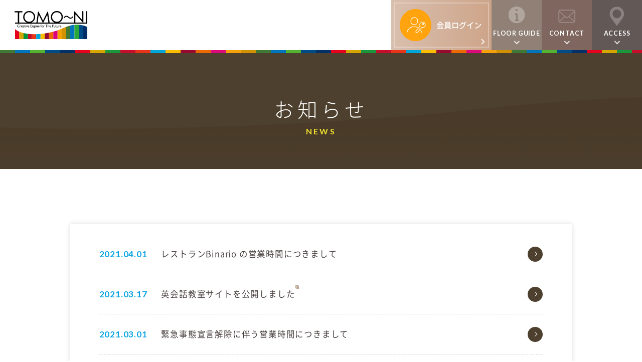

--- FILE ---
content_type: text/html; charset=UTF-8
request_url: https://www.tomo-ni.com/news/page/5/
body_size: 8249
content:
<!DOCTYPE html><html class="no-js" lang="ja">

<head>
	<meta charset="UTF-8">
	<meta name="viewport" content="width=device-width, initial-scale=1.0">
	<meta name="format-detection" content="telephone=no">
	<meta name="SKYPE_TOOLBAR" content="SKYPE_TOOLBAR_PARSER_COMPATIBLE">
	<meta http-equiv="X-UA-Compatible" content="IE=edge">

	<meta http-equiv="Pragma" content="no-cache">
	<meta http-equiv="Cache-Control" content="no-cache">
	<meta http-equiv="Expires" content="0">

	<title>お知らせ一覧｜TOMO～NI（トモーニ）</title>
	<meta name="viewport" content="width=device-width,initial-scale=1">
	<meta name="keywords" content="TOMO～NI,トモーニ,レストラン,fab,コワーキング,サテライトオフィス,イベントスペース,イタリアン,貸会議室,京阪,西三荘,守口,門真,SDGs,エスディージーズ,Circular Economy,サーキュラーエコノミー, Creative Engine,クリエイティブエンジン,プログラミング,ロボット教室,3Dプリンター,3Dスキャナー,レーザーカッター,ガーメントプリンター,刺繍ミシン">
	<meta name="description" content="TOMO～NI（トモーニ）のお知らせ一覧です。">
	<meta property="og:title" content="お知らせ一覧｜TOMO～NI（トモーニ）">
	<meta property="og:type" content="article">
	<meta property="og:image" content="https://www.tomo-ni.com/assets/images/ogp-2021.jpg">
	<meta property="og:url" content="https://www.tomo-ni.com/news/">
	<meta property="og:description" content="TOMO～NI（トモーニ）のお知らせ一覧です。">
	<meta name="twitter:card" content="summary_large_image" />
	<link rel="shortcut icon" href="https://www.tomo-ni.com/assets/images/favicon.ico" type="image/vnd.microsoft.icon">
	<link rel="apple-touch-icon-precomposed" href="https://www.tomo-ni.com/assets/images/apple-touch-icon.png">
	<link rel="canonical" href="https://www.tomo-ni.com/news/" />

	<link href="https://www.tomo-ni.com/assets/styles/style.css?20241007" rel="stylesheet" type="text/css" media="all">

	
<!-- Google Tag Manager -->
<script>(function(w,d,s,l,i){w[l]=w[l]||[];w[l].push({'gtm.start':
new Date().getTime(),event:'gtm.js'});var f=d.getElementsByTagName(s)[0],
j=d.createElement(s),dl=l!='dataLayer'?'&l='+l:'';j.async=true;j.src=
'https://www.googletagmanager.com/gtm.js?id='+i+dl;f.parentNode.insertBefore(j,f);
})(window,document,'script','dataLayer','GTM-W2FZ5RF');</script>
<!-- End Google Tag Manager -->
</head>

<body id="top" class="second">

	
<!-- Google Tag Manager (noscript) -->
<noscript><iframe src="https://www.googletagmanager.com/ns.html?id=GTM-W2FZ5RF"
height="0" width="0" style="display:none;visibility:hidden"></iframe></noscript>
<!-- End Google Tag Manager (noscript) -->
	<div id="header">
		<header>
					<p class="logo"><a href="/"><img src="/assets/images/logo.svg" alt="守口・門真で持続可能な社会、SDGｓを考える施設TOMO～NI（トモーニ）"/></a></p>
					<nav>
				<ul>
					<li class="list03"><a href="https://members.tomo-ni.com/login-form" target="_blank"><span>会員ログイン</span></a></li>
					<li class="list04"><a href="/facility/"><span>FLOOR GUIDE</span></a></li>
					<li class="list01"><a href="/contact/"><span>CONTACT</span></a></li>
					<li class="list02"><a href="/#access_area"><span>ACCESS</span></a></li>
				</ul>
			</nav>
		</header>
	</div>
<div id="content_title_box">
	<h2 class="pagetitle" data-after-content="NEWS">お知らせ</h2>
</div>
<div class="news_box">
			<ul>
							<li>
					<dl>
						<dt>
							2021.04.01						</dt>
						<dd>
							
															<a href='/news/675/'>レストランBinario の営業時間につきまして</a>
													</dd>
					</dl>
				</li>
							<li>
					<dl>
						<dt>
							2021.03.17						</dt>
						<dd>
							
															<a href='https://tbec.tomo-ni.com/' target='_blank'>英会話教室サイトを公開しました<i class='outlink'></i></a>
													</dd>
					</dl>
				</li>
							<li>
					<dl>
						<dt>
							2021.03.01						</dt>
						<dd>
							
															<a href='/news/661/'>緊急事態宣言解除に伴う営業時間につきまして</a>
													</dd>
					</dl>
				</li>
							<li>
					<dl>
						<dt>
							2021.01.15						</dt>
						<dd>
							
															<a href='/news/387/'>緊急事態宣言の発令に伴う時短営業につきまして</a>
													</dd>
					</dl>
				</li>
							<li>
					<dl>
						<dt>
							2021.01.08						</dt>
						<dd>
							
															<a href='/news/395/'>施設営業時間の変更につきまして</a>
													</dd>
					</dl>
				</li>
							<li>
					<dl>
						<dt>
							2020.12.21						</dt>
						<dd>
							
															<a href='/news/394/'>年末年始の施設営業につきまして</a>
													</dd>
					</dl>
				</li>
							<li>
					<dl>
						<dt>
							2020.11.30						</dt>
						<dd>
							
															<a href='/news/393/'>施設営業時間の変更につきまして</a>
													</dd>
					</dl>
				</li>
							<li>
					<dl>
						<dt>
							2020.11.11						</dt>
						<dd>
							
															<a href='/news/391/'>コワーキングスペースのご予約につきまして</a>
													</dd>
					</dl>
				</li>
							<li>
					<dl>
						<dt>
							2020.11.05						</dt>
						<dd>
							
															<a href='/news/249/'>お知らせ/トピックスを追加しました</a>
													</dd>
					</dl>
				</li>
							<li>
					<dl>
						<dt>
							2020.09.25						</dt>
						<dd>
							
															サイトを公開しました。													</dd>
					</dl>
				</li>
					</ul>
	
</div>
<div id="pager"><div class='wp-pagenavi' role='navigation'>
<span class='pages'>5 / 5</span><a class="previouspostslink" rel="prev" aria-label="前のページ" href="https://www.tomo-ni.com/news/page/4/">‹</a><a class="page smaller" title="ページ 1" href="https://www.tomo-ni.com/news/">1</a><a class="page smaller" title="ページ 2" href="https://www.tomo-ni.com/news/page/2/">2</a><a class="page smaller" title="ページ 3" href="https://www.tomo-ni.com/news/page/3/">3</a><a class="page smaller" title="ページ 4" href="https://www.tomo-ni.com/news/page/4/">4</a><span aria-current='page' class='current'>5</span>
</div></div>

<div id="footer">
  <footer>
    <div id="pagetop"><a href="#top">pageTOP</a></div>
            <div id="footer_nav">
                <ul>
          <li><a href="/membership_agreement/">TOMO～NI会員規約</a></li>
          <li><a href="/facility/conference/term_of_use/">多目的スペース 利用規約</a></li>
          <li><a href="/price/">利用料金一覧</a></li>
          <li><a href="/law/">特定商取引に基づく表示</a></li>
          <li><a href="/sitepolicy/">サイトポリシー</a></li>
          <li><a href="/privacy/">プライバシーポリシー</a></li>
          <li><a href="https://www.pasona-ns.co.jp/company/" target="_blank">運営会社情報<i class="outlink"></i></a></li>
        </ul>
        </div>
        <div id="copy">
          <div class="sns-footer">
            <a href="https://www.instagram.com/tomoni.pns/" target="_blank" rel="noopener">
              <img src="https://www.tomo-ni.com/assets/images/sns-instagram-white.svg" alt="Instagram">
            </a>
            <a href="https://www.facebook.com/tomoni.pns/" target="_blank" rel="noopener">
              <img src="https://www.tomo-ni.com/assets/images/sns-fb-white.svg" alt="">
            </a>
          </div>
          <small>&copy; Pasona Nihon Somubu Co.,Ltd.</small>
        </div>
  </footer>
</div>

<script src="https://www.tomo-ni.com/assets/scripts/script.js?20211112"></script>



<script type='text/javascript' src='https://yubinbango.github.io/yubinbango/yubinbango.js' id='yubinbango-js'></script>
	<script>
		/(trident|msie)/i.test(navigator.userAgent) && document.getElementById && window.addEventListener && window.addEventListener("hashchange", function() {
			var t, e = location.hash.substring(1);
			/^[A-z0-9_-]+$/.test(e) && (t = document.getElementById(e)) && (/^(?:a|select|input|button|textarea)$/i.test(t.tagName) || (t.tabIndex = -1), t.focus())
		}, !1);
	</script>
</body>

</html>

--- FILE ---
content_type: text/css
request_url: https://www.tomo-ni.com/assets/styles/style.css?20241007
body_size: 92995
content:
@import url("https://fonts.googleapis.com/css2?family=Lato:wght@400;700&display=swap");.slick-slider{position:relative;display:block;box-sizing:border-box;-webkit-user-select:none;-moz-user-select:none;-ms-user-select:none;user-select:none;-webkit-touch-callout:none;-khtml-user-select:none;touch-action:pan-y;-webkit-tap-highlight-color:transparent}.slick-list{position:relative;display:block;overflow:hidden;margin:0;padding:0}.slick-list:focus{outline:none}.slick-list.dragging{cursor:pointer;cursor:hand}.slick-slider .slick-track,.slick-slider .slick-list{transform:translate3d(0, 0, 0)}.slick-track{position:relative;top:0;left:0;display:block;margin:0 auto}.slick-track:before,.slick-track:after{display:table;content:''}.slick-track:after{clear:both}.slick-loading .slick-track{visibility:hidden}.slick-slide{display:none;float:left;height:100%;min-height:1px}[dir='rtl'] .slick-slide{float:right}.slick-slide img{display:block}.slick-slide.slick-loading img{display:none}.slick-slide.dragging img{pointer-events:none}.slick-initialized .slick-slide{display:block}.slick-loading .slick-slide{visibility:hidden}.slick-vertical .slick-slide{display:block;height:auto;border:1px solid transparent}.slick-arrow.slick-hidden{display:none}.slick-dots{width:100%;display:block;position:absolute;text-align:center;top:-45px}.slick-dots li{display:inline-block;margin:0 5px !important}.slick-dots li button{width:10px;height:10px;display:inline-block;font-size:0;background-color:#b2d9d6;cursor:pointer;border-radius:2px}.slick-dots li.slick-active button{background-color:#008077;cursor:default;outline:none}*:focus{outline:none}.slick-arrow{position:absolute;z-index:2;top:50%;margin-top:-75px;background-color:#008077;width:50px;height:150px;text-indent:120%;overflow:hidden;white-space:nowrap;cursor:pointer}.slick-next,.slick-prev{transition:.4s}.slick-next::after,.slick-prev::after{transition:.3s;position:absolute;content:" ";z-index:3;border-left:solid 2px #fff;border-bottom:solid 2px #fff;top:50%;margin-top:-8px;width:16px;height:16px}.slick-next::after{transform:rotate(-135deg);right:20px}.slick-prev::after{transform:rotate(45deg);left:20px}.slick-next{right:-50px;border-top-right-radius:6px;border-bottom-right-radius:6px}.slick-prev{left:-50px;border-top-left-radius:6px;border-bottom-left-radius:6px}.mv_banner .slick-arrow{width:30px;height:30px;border-radius:50%;margin-top:-15px;background-color:rgba(0,0,0,0.88)}.mv_banner .slick-next{right:-15px}.mv_banner .slick-prev{left:-15px}.mv_banner .slick-next::after,.mv_banner .slick-prev::after{border-left:solid 2px #fff;border-bottom:solid 2px #fff;top:50%;margin-top:-4px;width:8px;height:8px}.mv_banner .slick-next::after{right:12px}.mv_banner .slick-prev::after{left:12px}@font-face{font-family:'Noto Sans Japanese';font-style:normal;font-weight:200;src:url("/assets/fonts/NotoSansCJKjp-Light.eot");src:url("/assets/fonts/NotoSansCJKjp-Light.eot?#iefix") format("embedded-opentype"),url("/assets/fonts/NotoSansCJKjp-Light.woff") format("woff"),url("/assets/fonts/NotoSansCJKjp-Light.ttf") format("truetype")}@font-face{font-family:'Noto Sans Japanese';font-style:normal;font-weight:300;src:url("/assets/fonts/NotoSansCJKjp-DemiLight.eot");src:url("/assets/fonts/NotoSansCJKjp-DemiLight.eot?#iefix") format("embedded-opentype"),url("/assets/fonts/NotoSansCJKjp-DemiLight.woff") format("woff"),url("/assets/fonts/NotoSansCJKjp-DemiLight.ttf") format("truetype")}@font-face{font-family:'Noto Sans Japanese';font-style:normal;font-weight:400;src:url("/assets/fonts/NotoSansCJKjp-Regular.eot");src:url("/assets/fonts/NotoSansCJKjp-Regular.eot?#iefix") format("embedded-opentype"),url("/assets/fonts/NotoSansCJKjp-Regular.woff") format("woff"),url("/assets/fonts/NotoSansCJKjp-Regular.ttf") format("truetype")}@font-face{font-family:'Noto Sans Japanese';font-style:normal;font-weight:500;src:url("/assets/fonts/NotoSansCJKjp-Medium.eot");src:url("/assets/fonts/NotoSansCJKjp-Medium.eot?#iefix") format("embedded-opentype"),url("/assets/fonts/NotoSansCJKjp-Medium.woff") format("woff"),url("/assets/fonts/NotoSansCJKjp-Medium.ttf") format("truetype")}@font-face{font-family:'Noto Sans Japanese';font-style:normal;font-weight:700;src:url("/assets/fonts/NotoSansCJKjp-Bold.eot");src:url("/assets/fonts/NotoSansCJKjp-Bold.eot?#iefix") format("embedded-opentype"),url("/assets/fonts/NotoSansCJKjp-Bold.woff") format("woff"),url("/assets/fonts/NotoSansCJKjp-Bold.ttf") format("truetype")}@font-face{font-family:"YakuHanJP";font-style:normal;font-weight:200;src:url("/assets/fonts/YakuHanJP-Light.eot");src:url("/assets/fonts/YakuHanJP-Light.woff2") format("woff2"),url("/assets/fonts/YakuHanJP-Light.woff") format("woff")}@font-face{font-family:"YakuHanJP";font-style:normal;font-weight:300;src:url("/assets/fonts/YakuHanJP-DemiLight.eot");src:url("/assets/fonts/YakuHanJP-DemiLight.woff2") format("woff2"),url("/assets/fonts/YakuHanJP-DemiLight.woff") format("woff")}@font-face{font-family:"YakuHanJP";font-style:normal;font-weight:400;src:url("/assets/fonts/YakuHanJP-Regular.eot");src:url("/assets/fonts/YakuHanJP-Regular.woff2") format("woff2"),url("/assets/fonts/YakuHanJP-Regular.woff") format("woff")}@font-face{font-family:"YakuHanJP";font-style:normal;font-weight:500;src:url("/assets/fonts/YakuHanJP-Medium.eot");src:url("/assets/fonts/YakuHanJP-Medium.woff2") format("woff2"),url("/assets/fonts/YakuHanJP-Medium.woff") format("woff")}@font-face{font-family:"YakuHanJP";font-style:normal;font-weight:700;src:url("/assets/fonts/YakuHanJP-Bold.eot");src:url("/assets/fonts/YakuHanJP-Bold.woff2") format("woff2"),url("/assets/fonts/YakuHanJP-Bold.woff") format("woff")}html,body,div,span,applet,object,iframe,h1,h2,h3,h4,h5,h6,p,blockquote,pre,a,abbr,acronym,address,big,cite,code,del,dfn,em,img,ins,kbd,q,s,samp,small,strike,strong,sub,sup,tt,var,b,u,i,center,dl,dt,dd,ol,ul,li,fieldset,form,label,legend,table,caption,tbody,tfoot,thead,tr,th,td,article,aside,canvas,details,embed,figure,figcaption,footer,header,hgroup,button,menu,nav,output,ruby,section,summary,time,mark,audio,video{margin:0;padding:0;border:0;font-style:normal;font-weight:normal;font-size:100%;vertical-align:baseline}article,aside,details,figcaption,figure,footer,header,hgroup,menu,nav,section{display:block}html{overflow-y:scroll}blockquote,q{quotes:none}blockquote:before,blockquote:after,q:before,q:after{content:'';content:none}input,textarea{margin:0;padding:0}ol,ul{list-style:none}table{border-collapse:collapse;border-spacing:0}caption,th{text-align:left}a:focus,button:focus{outline:none}button::-moz-focus-inner{border-style:none}.clearfix:after{content:" ";display:block;clear:both;height:0;visibility:hidden}.clearfix{min-height:1px}* html .clearfix{height:1px}.both{clear:both}.inline_block{display:inline-block;*display:inline;*zoom:1}.mt0{margin-top:0 !important}.mt5{margin-top:5px !important}.mt10{margin-top:10px !important}.mt15{margin-top:15px !important}.mt20{margin-top:20px !important}.mt25{margin-top:25px !important}.mt30{margin-top:30px !important}.mt35{margin-top:35px !important}.mt40{margin-top:40px !important}.mt45{margin-top:45px !important}.mt50{margin-top:50px !important}.mt55{margin-top:55px !important}.mt60{margin-top:60px !important}.mt65{margin-top:65px !important}.mt70{margin-top:70px !important}.mt75{margin-top:75px !important}.mt80{margin-top:80px !important}.mt85{margin-top:85px !important}.mt90{margin-top:90px !important}.mt95{margin-top:95px !important}.mt100{margin-top:100px !important}.mt200{margin-top:200px !important}.mt300{margin-top:300px !important}.mt400{margin-top:400px !important}.mt500{margin-top:500px !important}.mb0{margin-bottom:0 !important}.mb5{margin-bottom:5px !important}.mb10{margin-bottom:10px !important}.mb15{margin-bottom:15px !important}.mb20{margin-bottom:20px !important}.mb25{margin-bottom:25px !important}.mb30{margin-bottom:30px !important}.mb35{margin-bottom:35px !important}.mb40{margin-bottom:40px !important}.mb45{margin-bottom:45px !important}.mb50{margin-bottom:50px !important}.mb55{margin-bottom:55px !important}.mb60{margin-bottom:60px !important}.mb65{margin-bottom:65px !important}.mb70{margin-bottom:70px !important}.mb75{margin-bottom:75px !important}.mb80{margin-bottom:80px !important}.mb85{margin-bottom:85px !important}.mb90{margin-bottom:90px !important}.mb95{margin-bottom:95px !important}.mb100{margin-bottom:100px !important}.mb200{margin-bottom:200px !important}.mb300{margin-bottom:300px !important}.mb400{margin-bottom:400px !important}.mb500{margin-bottom:500px !important}.pt0{padding-top:0 !important}.pt5{padding-top:5px !important}.pt10{padding-top:10px !important}.pt15{padding-top:15px !important}.pt20{padding-top:20px !important}.pt25{padding-top:25px !important}.pt30{padding-top:30px !important}.pt35{padding-top:35px !important}.pt40{padding-top:40px !important}.pt45{padding-top:45px !important}.pt50{padding-top:50px !important}.pt55{padding-top:55px !important}.pt60{padding-top:60px !important}.pt65{padding-top:65px !important}.pt70{padding-top:70px !important}.pt75{padding-top:75px !important}.pt80{padding-top:80px !important}.pt85{padding-top:85px !important}.pt90{padding-top:90px !important}.pt95{padding-top:95px !important}.pt100{padding-top:100px !important}.pt200{padding-top:200px !important}.pt300{padding-top:300px !important}.pt400{padding-top:400px !important}.pt500{padding-top:500px !important}.pb0{padding-bottom:0 !important}.pb5{padding-bottom:5px !important}.pb10{padding-bottom:10px !important}.pb15{padding-bottom:15px !important}.pb20{padding-bottom:20px !important}.pb25{padding-bottom:25px !important}.pb30{padding-bottom:30px !important}.pb35{padding-bottom:35px !important}.pb40{padding-bottom:40px !important}.pb45{padding-bottom:45px !important}.pb50{padding-bottom:50px !important}.pb55{padding-bottom:55px !important}.pb60{padding-bottom:60px !important}.pb65{padding-bottom:65px !important}.pb70{padding-bottom:70px !important}.pb75{padding-bottom:75px !important}.pb80{padding-bottom:80px !important}.pb85{padding-bottom:85px !important}.pb90{padding-bottom:90px !important}.pb95{padding-bottom:95px !important}.pb100{padding-bottom:100px !important}.pb200{padding-bottom:200px !important}.pb300{padding-bottom:300px !important}.pb400{padding-bottom:400px !important}.pb500{padding-bottom:500px !important}.hover_effect01{transition:0.2s}a{text-decoration:underline}a:hover{text-decoration:none}img{vertical-align:top}.suptext{font-size:75.5%;vertical-align:top;position:relative;top:-0.1em;font-weight:inherit}.subtext{font-size:75.5%;vertical-align:baseline;position:relative;font-weight:inherit}#colorbox,#cboxOverlay,#cboxWrapper{position:absolute;top:0;left:0;z-index:9999;overflow:hidden}#cboxWrapper{max-width:none;background-color:transparent}#cboxOverlay{position:fixed;width:100%;height:100%}#cboxMiddleLeft,#cboxBottomLeft{clear:left}#cboxContent{position:relative}#cboxLoadedContent{overflow:auto;-webkit-overflow-scrolling:touch}#cboxTitle{margin:0}#cboxLoadingOverlay,#cboxLoadingGraphic{position:absolute;top:0;left:0;width:100%;height:100%}#cboxPrevious,#cboxNext,#cboxClose,#cboxSlideshow{cursor:pointer}.cboxPhoto{float:left;margin:auto;border:0;display:block;max-width:none;-ms-interpolation-mode:bicubic}.cboxIframe{width:100%;height:100%;display:block;border:0;padding:0;margin:0}#colorbox,#cboxContent,#cboxLoadedContent{box-sizing:content-box;-moz-box-sizing:content-box;-webkit-box-sizing:content-box}#cboxOverlay{background:#4e402e}#colorbox{outline:0}#cboxContent{padding:0px;overflow:visible}#cboxError{padding:0;border:1px solid #ccc}#cboxLoadedContent{margin:0}#cboxTitle{position:absolute;top:-22px;left:0;color:#000}#cboxCurrent{position:absolute;top:-22px;right:205px;text-indent:-9999px}#cboxPrevious,#cboxNext,#cboxSlideshow,#cboxClose{border:0;padding:0;margin:0;overflow:visible;text-indent:-9999px;width:20px;height:20px;position:absolute}#cboxPrevious:active,#cboxNext:active,#cboxSlideshow:active,#cboxClose:active{outline:0}#cboxPrevious{background-position:0px 0px;right:44px}#cboxPrevious:hover{background-position:0px -25px}#cboxNext{background-position:-25px 0px;right:22px}#cboxNext:hover{background-position:-25px -25px}#cboxClose{position:absolute;left:50%;bottom:0;margin-left:-35px;width:70px;height:70px;border:0;background-repeat:no-repeat;background-position:center center;background-image:url(../images/close.png);background-color:transparent;background-size:100% auto;outline:none;transition:.35s}.cboxSlideshow_on #cboxPrevious,.cboxSlideshow_off #cboxPrevious{right:66px}.cboxSlideshow_on #cboxSlideshow{background-position:-75px -25px;right:44px}.cboxSlideshow_on #cboxSlideshow:hover{background-position:-100px -25px}.cboxSlideshow_off #cboxSlideshow{background-position:-100px 0px;right:44px}.cboxSlideshow_off #cboxSlideshow:hover{background-position:-75px -25px}.cboxFullScreen #cboxContent{padding:0}.cboxFullScreen #cboxClose{right:20px;top:20px}.w400{width:400px !important}.w340{width:340px !important}html{font-size:62.5%}body{font-family:YakuHanJP, "Noto Sans Japanese", "ヒラギノ角ゴ Pro W3", "Hiragino Kaku Gothic Pro", "メイリオ", Meiryo, "ＭＳ Ｐゴシック", Osaka, sans-serif;font-weight:400;font-size:1.6em;line-height:1.7647;-webkit-text-size-adjust:none;letter-spacing:0.05em;color:#4a4240;box-sizing:border-box}::-moz-selection{background:#231815;color:#6e473d}::selection{background:#231815;color:#6e473d}::-moz-selection{background:#231815;color:#6e473d}a,span,i{color:inherit;font-weight:inherit}a{text-decoration:none;transition:.4s}.sp_only{display:none !important}.tab_only{display:none !important}img{max-width:100%;height:auto;-webkit-backface-visibility:hidden}.preload *{transition:none !important}.inview{opacity:0;transform:translateY(50px);transition:opacity 0.8s ease-out 0s, transform 0.8s ease-out 0s}.inview.incontents{opacity:1;transform:translateY(0)}.outlink{position:relative}.outlink::before,.outlink::after{position:absolute;content:" ";width:5px;height:5px}.outlink::before{background-color:#b6a58f;right:-8px;top:-3px}.outlink::after{border-top:solid 1px #b6a58f;border-left:solid 1px #b6a58f;right:-7px;top:-5px}.section_title_01{text-align:center;font-size:4.0rem;font-weight:200;letter-spacing:0.18em;color:#4e402e;position:relative;line-height:1.4;margin-bottom:100px}.section_title_01::after{position:relative;display:block;content:attr(data-after-content);font-family:'Lato', sans-serif;font-size:1.6rem;letter-spacing:0.2em;font-weight:700;color:#06a4e1;margin-top:5px}.section_title_02{border:solid 1px #e2dcd4;background:url("/assets/images/title_bg.png") repeat-x center top #f8f8e7;padding:22px 1.5em 20px;line-height:1.35;font-size:1.85rem;font-weight:500;color:#4e402e}.red{color:#C00;font-weight:bold}#header{background-color:#fff;box-shadow:0 1px 3px rgba(0,0,0,0.15);position:fixed;width:100%;height:100px;z-index:999}#header header{position:relative;display:-moz-flex;display:-ms-flex;display:-o-flex;display:flex;flex-wrap:wrap;justify-content:space-between}#header header .logo{margin-left:2.25%;max-width:145px;width:20%;height:100px;display:-moz-flex;display:-ms-flex;display:-o-flex;display:flex;flex-wrap:wrap;align-items:center}#header header .logo a{display:block;width:100%}#header header nav ul{display:-moz-flex;display:-ms-flex;display:-o-flex;display:flex;flex-wrap:wrap}#header header nav ul li{width:100px;height:100px}#header header nav ul li a{box-sizing:border-box;text-align:center;width:100%;height:100%;display:block;font-family:'Lato', sans-serif;font-weight:700;color:#fff;font-size:1.25rem;background-repeat:no-repeat;background-position:center 10px;background-size:54%;padding-top:56px;position:relative}#header header nav ul li a::after{position:absolute;content:" ";width:6px;height:6px;border-top:1.5px solid #fff;border-right:1.5px solid #fff;transform:rotate(135deg);bottom:14px;left:50%;margin:0 0 0 -3px;opacity:0.8;transition:.35s}#header header nav ul li.list01 a{background-image:url("/assets/images/h_header_icon01.png");background-color:#7f665f}#header header nav ul li.list02 a{background-image:url("/assets/images/h_header_icon02.png");background-color:#625957}#header header nav ul li.list03{width:200px}#header header nav ul li.list03 a{background:#cda489;background:linear-gradient(to right, #d9bfae 0%, #cda489 100%);padding:5px;font-family:YakuHanJP, "Noto Sans Japanese", "ヒラギノ角ゴ Pro W3", "Hiragino Kaku Gothic Pro", "メイリオ", Meiryo, "ＭＳ Ｐゴシック", Osaka, sans-serif;font-weight:500;font-size:1.525rem;letter-spacing:0}#header header nav ul li.list03 a::after{position:absolute;content:" ";width:6px;height:6px;border-top:1.5px solid #fff;border-right:1.5px solid #fff;transform:rotate(45deg);bottom:14px;right:8%;left:auto;margin:0}#header header nav ul li.list03 a>span{text-align:right;padding:30px 0.85em;display:block;border:solid 2px rgba(255,255,255,0.3);box-sizing:border-box;width:100%;height:100%;background:url("/assets/images/h_header_icon03.png") no-repeat 8% center;background-size:34% auto}#header header nav ul li.list04 a{background-image:url("/assets/images/h_header_icon04.png");background-color:#908075}#contact_area{max-width:350px;width:80%;margin:-75px auto 0;padding-top:75px}#contact_area a{display:block;text-align:center;background:url("/assets/images/h_header_icon01.png") no-repeat 95% center #4e402e;background-size:12% auto;color:#fff;line-height:1.3;font-size:1.7rem;font-weight:500;padding:22px 1em;border-radius:50px}#pagetop{position:fixed;bottom:0px;right:0;display:none;z-index:2}#pagetop a{transition:.4s;position:relative;display:block;background:#4e402e;width:60px;height:60px;color:#fff;text-indent:100%;white-space:nowrap;overflow:hidden;box-sizing:border-box}#pagetop a::before,#pagetop a::after{content:" ";position:absolute;transition:.3s}#pagetop a::after{width:16px;height:16px;border-top:1.5px solid #fff;border-right:1.5px solid #fff;transform:rotate(-45deg);top:25px;left:50%;margin:0 0 0 -8px}#footer footer #footer_nav{margin:100px auto 10px;max-width:1000px}#footer footer #footer_nav ul{display:-moz-flex;display:-ms-flex;display:-o-flex;display:flex;flex-wrap:wrap;justify-content:center}#footer footer #footer_nav ul li{margin-right:1em;padding-right:1em;font-size:1.45rem;color:#625957;line-height:1.2;margin-bottom:20px}#footer footer #footer_nav ul li:not(:last-child){border-right:solid 1px #d1c9bf}#footer footer #footer_nav ul li a{display:block;position:relative}#footer footer #copy{padding:30px 8% 45px;background:url("/assets/images/footer_bg.png") no-repeat center top;background-size:100% auto;text-align:right}#footer footer #copy small{color:#fff;font-size:1.25rem}#member_info_banner{display:none;position:fixed;top:30%;right:0;max-width:120px;z-index:2}#usemethod,#basicinfo{margin-top:-130px;padding-top:130px}.rightblue{color:#06a4e1}li.forbit{list-style-type:none}li.forbit dt{padding-left:1.3em;text-indent:-1.3em}.form_privacy_box{border:none !important;text-align:center}.form_privacy_box a:hover{color:#b27c07}.margin-tb_02{margin-top:-50px;margin-bottom:100px;padding-left:12px}.sns-footer{display:flex;justify-content:right;align-items:center;margin-bottom:30px}.sns-footer a{margin:0 10px}.sns-footer img{width:50px;max-width:100px}.sliderArea{padding-top:100px}.sliderArea .sliderWide.pc{display:block}.sliderArea .sliderWide.sp{display:none}.sliderArea .sliderWide .slider .slick-slide{margin:0}.section_base section{max-width:1170px;margin:0 auto}.section_base02 section{max-width:1000px;margin:0 auto}#section1{background:url("/assets/images/section1_bg.jpg") no-repeat center top;padding:150px 0 90px}#section1.section_about{background:url("/assets/images/section4_bg01.png") no-repeat center top #fff;padding:130px 0 150px}#section1 .section1_box01{max-width:860px;margin:0 auto 110px;display:-moz-flex;display:-ms-flex;display:-o-flex;display:flex;flex-wrap:wrap;align-items:center;justify-content:space-between}#section1 .section1_box01 .leftbox{width:40%}#section1 .section1_box01 .rightbox{font-size:2.2rem;letter-spacing:0.0875em;line-height:2.2}#section1 .section1_box02{text-align:center}#section2{background:url("/assets/images/section2_bg.png") no-repeat center top #f8f8e7;padding:130px 0 110px}#section2 .section2_box01{position:relative;background-color:#fff;padding:36px 3.8% 160px;box-shadow:0 0 3px rgba(0,0,0,0.15)}#section2 .section2_box01 h3{position:absolute;width:240px;top:-58px;left:6.5%}#section2 .section2_box02{position:relative;max-width:970px;margin:-110px auto 0}#section2 .section2_box02 ul{display:-moz-flex;display:-ms-flex;display:-o-flex;display:flex;flex-wrap:wrap;justify-content:space-between}#section2 .section2_box02 ul li{width:32%;background:url("/assets/images/section2_list_bg.png") no-repeat center top #4e402e;background-size:100% auto;overflow:hidden;border-radius:8px;box-sizing:border-box;padding:25px 1.85% 15px;margin-bottom:20px}#section2 .section2_box02 ul li .main_box{background-color:#fff;border-radius:6px;margin:18px auto 15px;padding:40px 5.8% 30px}#section2 .section2_box02 ul li .main_box .imgbox,#section2 .section2_box02 ul li .main_box h5{text-align:center;margin-bottom:15px}#section2 .section2_box02 ul li .main_box .imgbox{width:60%;margin:0 auto 15px}#section2 .section2_box02 ul li .main_box h5{font-size:2.1rem;font-weight:700;color:#684212;letter-spacing:0.0825em;line-height:1.35}#section2 .section2_box02 ul li .main_box p{font-size:1.6rem;color:#4a4240;line-height:1.45}#section2 .section2_box02 ul li .button_box a{display:block;color:#fff;border:solid 1px rgba(255,255,255,0.5);border-radius:60px;text-align:center;line-height:1;padding:12px 1em;position:relative;font-family:'Lato', sans-serif;font-size:1.55rem;letter-spacing:0;font-weight:700}#section2 .section2_box02 ul li .button_box a::after{content:"＞";position:absolute;right:6%;transition:.35s}.business-hour #section3{background:none;padding:0px 0 0px}#section3{background:url("/assets/images/section3_bg.png") no-repeat center top #fff;padding:130px 0 20px}#section3 section{max-width:1000px;margin-top:-120px;padding-top:120px;position:relative}#section3 .section3_box{margin-bottom:85px}#section3 .section3_box>p{padding:0 1.5em}#section3 .img_box span{display:block}#section3 .img_box .img{border:solid 5px #CDC3B6;text-align:center;background-color:#DDD9D3;padding:20px 0}#section3 .img_box .text{margin:20px 0 30px;text-align:center}#section3 .gmap_link{text-align:center;margin:0 0 40px}#section3 .gmap_link a{display:inline-block;position:relative;max-width:280px;box-sizing:border-box;border:solid 1px #a4957f;font-size:1.55rem;letter-spacing:0;font-weight:500;border-radius:50px;padding:16px 3em;line-height:1.2;color:#4e402e}#section3 .parking_info{border:solid #e77c8c 1px;display:-moz-flex;display:-ms-flex;display:-o-flex;display:flex;flex-wrap:wrap;justify-content:space-between;align-items:center;background-color:#d41b36}#section3 .parking_info dt,#section3 .parking_info dd{box-sizing:border-box;padding:25px 3%}#section3 .parking_info dt{width:25%;text-align:center;color:#fff;font-size:1.8rem;font-weight:500}#section3 .parking_info dd{width:75%;background-color:#f2e5e7;font-size:1.6rem;line-height:1.45;color:#4d111c}#section3 .parking_info dd p{font-size:1.4rem;color:#231815;padding-left:1em;text-indent:-1em}#section3 .parking_info dd div{text-align:center}#section3 .section3_box_spacelist li{position:relative;border-bottom:solid 1px #ddd7d5;padding:0 2% 20px;margin-bottom:20px;display:-moz-flex;display:-ms-flex;display:-o-flex;display:flex;flex-wrap:wrap;justify-content:space-between}#section3 .section3_box_spacelist li>span{position:relative;box-sizing:border-box}#section3 .section3_box_spacelist li .leftbox{width:30%;padding-left:14px;font-weight:500}#section3 .section3_box_spacelist li .rightbox{width:69%}#section3 .section3_box_spacelist li .leftbox::before{content:" ";width:8px;height:8px;border-radius:50%;background-color:#666;position:absolute;left:0;top:11px}#section3 .section3_box_spacelist li.spaceli01 .leftbox::before{background-color:#eb3f55}#section3 .section3_box_spacelist li.spaceli02 .leftbox::before{background-color:#699661}#section3 .section3_box_spacelist li.spaceli03 .leftbox::before{background-color:#58c5e7}#section3 .section3_box_spacelist li.spaceli04 .leftbox::before{background-color:#dfaf47}#section3 .section3_box_spacelist li.spaceli05 .leftbox::before{background-color:#457da9}#section3 .section3_box_spacelist li.spaceli06 .leftbox::before{background-color:#d46ac9}#section4{background:url("/assets/images/section4_bg01.png") no-repeat center top #fff;padding:130px 0 150px}#section4.section_news{background:url("/assets/images/section1_bg.jpg") no-repeat center top;padding:130px 0 150px}.section_news{background:url("/assets/images/section4_bg01.png") no-repeat center top #fff !important;padding:130px 0 150px;margin-top:70px}.section4_topics{background:url("/assets/images/section1_bg.jpg") no-repeat center top !important;padding:60px 0 150px !important}#section4 .section4_box01{margin-top:70px;margin-bottom:70px}#section4 .topics_category{background-color:#413423;padding:45px 3.5% 20px;overflow:hidden;border-radius:12px;position:relative;margin-bottom:70px}#section4 .topics_category::before{width:100%;height:5px;position:absolute;top:0;left:0;background:url("/assets/images/second_h_bg.png") repeat 0 0;content:" "}#section4 .topics_category .topics_category00{display:-moz-flex;display:-ms-flex;display:-o-flex;display:flex;flex-wrap:wrap}#section4 .topics_category .topics_category01{border-bottom:dashed 1px #71675a;padding-bottom:5px;margin-bottom:25px;line-height:1.9}#section4 .topics_category .topics_category00 li{margin:0 1.2em 20px}#section4 .topics_category .topics_category02{font-size:1.5rem;letter-spacing:0;line-height:2}#section4 .topics_category input[type=checkbox]{display:none}#section4 .topics_category input[type=checkbox]+label{color:#fff;cursor:pointer;display:inline-block}#section4 .topics_category input[type=checkbox]+label:before{display:inline-block;content:" ";width:30px;height:30px;border:solid 2px #fff;border-radius:4px;box-sizing:border-box;vertical-align:bottom;cursor:pointer;margin-right:0.5em}#section4 .topics_category input[type=checkbox]:checked+label:before{border:solid 2px #f1e12d;background:url("/assets/images/chuckbox_icon01.png") no-repeat center center;background-size:85% auto}#section4 .topics_category input[type=checkbox]:checked+label{color:#f1e12d}#section4 .more_button{text-align:center}#section4 .more_button>a{position:relative;display:inline-block;max-width:280px;width:80%;transition:.25s;background-color:#4e402e;color:#fff;font-family:'Lato', sans-serif;font-size:1.55rem;letter-spacing:0;line-height:1.2;padding:14px 3em;border-radius:80px;box-sizing:border-box}#section4 .more_button>a::before,#section4 .more_button>a::after{content:" ";position:absolute}#section4 .section4_box01 .more_button>a::before,#section4 .section4_box01 .more_button>a::after{content:" ";position:absolute;background-color:#fff;top:50%;right:7%;width:12px;height:2px;transition:.4s;margin-top:-1px}#section4 .section4_box01 .more_button>a::after{transform:rotate(-90deg)}#section4 .section4_box02 .more_button>a::after{width:6px;height:6px;border-top:2px solid #fff;border-right:2px solid #fff;transform:rotate(45deg);top:50%;right:5%;margin-top:-3px}.access__distancefromst{margin-top:-30px;margin-bottom:20px}.access__address-text li{margin-top:20px;margin-bottom:20px;padding:2% 20px !important;border-top:solid 1px #ddd7d5;border-bottom:solid 1px #ddd7d5}.imgbox-bnr{text-align:center;margin-bottom:100px;margin-top:-100px;margin-right:auto;margin-left:auto;max-width:1100px;width:100%;flex-wrap:wrap}.imgbox-bnr img{width:450px;max-width:90%;margin:10px 25px;-webkit-backface-visibility:hidden}#section1.section1_complete .box_backtotop{margin-top:70px}.sns-area{width:100%;max-width:500px;margin:0 auto;padding:30px 0 0 0;display:flex;justify-content:center;align-items:center}.sns-area-text{width:100%;max-width:500px;padding:0 40px 0 10px;display:flex;justify-content:center;align-items:center}.sns-area-icon{width:100%;display:flex;justify-content:center;align-items:center}.sns-area-icon a{margin:0 20px}.sns-area-icon img{width:100px;display:flex;justify-content:center;align-items:center}.pdfIcon{position:relative}.pdfIcon:after{background:url(/assets/images/pdf_icon.png) 0 0 no-repeat;position:absolute;right:-30px;top:0;content:"";height:24px;width:24px;display:block}.imagearea{position:relative}.playBtn:before{display:block;z-index:1;top:50%;left:50%;transform:translate(-50%, -50%);-webkit-transform:translate(-50%, -50%);-ms-transform:translate(-50%, -50%)}.playBtn:before,.playBtn:after{position:absolute;content:" "}.playBtn:after{width:0;height:0;border-style:solid;border-width:14px 0 14px 20px;border-color:transparent transparent transparent #fff;filter:drop-shadow(2px 2px 11px rgba(0,0,0,0.6))}.second .news_box{width:1000px;margin:0 auto}#section4 .section4_box02 .news_box,.second .news_box{background-color:#fff;margin-bottom:45px;box-shadow:0 0 10px rgba(0,0,0,0.15);box-sizing:border-box;padding:45px 4.5%}#section4 .section4_box02 .news_box ul li:not(:last-child),.second .news_box ul li:not(:last-child){border-bottom:dashed 1px #d1d1d1;padding-bottom:25px;margin-bottom:25px}#section4 .section4_box02 .news_box ul li dl,.second .news_box ul li dl{display:-moz-flex;display:-ms-flex;display:-o-flex;display:flex;flex-wrap:wrap;justify-content:space-between}#section4 .section4_box02 .news_box ul li dl dt,.second .news_box ul li dl dt{width:10%;font-family:'Lato', sans-serif;font-size:1.7rem;color:#06a4e1;font-weight:700}#section4 .section4_box02 .news_box ul li dl dd,.second .news_box ul li dl dd{width:86%}#section4 .section4_box02 .news_box ul li dl dd a,.second .news_box ul li dl dd a{display:block;position:relative;font-size:1.65rem;color:#4a4240;padding-right:60px}#section4 .section4_box02 .news_box ul li dl dd a::before,#section4 .section4_box02 .news_box ul li dl dd a::after,.second .news_box ul li dl dd a::before,.second .news_box ul li dl dd a::after{content:" ";position:absolute;transition:.25s}#section4 .section4_box02 .news_box ul li dl dd a::before,.second .news_box ul li dl dd a::before{width:30px;height:30px;background-color:#4e402e;border-radius:50%;right:0;top:0}#section4 .section4_box02 .news_box ul li dl dd a::after,.second .news_box ul li dl dd a::after{width:6px;height:6px;border-top:1px solid #fff;border-right:1px solid #fff;transform:rotate(45deg);top:11px;right:12px}.second #header header::after{content:" ";position:absolute;left:0;bottom:-6px;background:url("/assets/images/second_h_bg.png") repeat 0 0;width:100%;height:6px}.second #content_title_box--white{padding:220px 0 0 0 !important;margin:0;background:none}.second .contents_w1000{width:1000px;margin-left:auto;margin-right:auto}.second .policy_list_style01>li{position:relative;margin-bottom:15px;color:#716865;font-weight:500;line-height:1.55;padding-left:12px}.second .policy_list_style01>li::before{width:6px;height:6px;background-color:#00a6d8;position:absolute;left:0;top:11px;content:" ";border-radius:3px}.second .policy_list_style03>.attention-lists01{position:relative;color:#4a4240;line-height:1.55;padding-left:12px}.second .policy_list_style03>.attention-lists01:first-child{font-weight:500}.second .policy_list_style03>.blue-dot::before{width:6px;height:6px;background-color:#00a6d8;position:absolute;left:0;top:11px;content:" ";border-radius:3px}.second .policy_list_style02>li{position:relative;line-height:1.55;margin-bottom:35px;padding-left:1.7em}.second .mt-mb_15{margin-left:15px;margin-right:15px}.second .policy_list_style02>li::before{position:absolute;content:attr(data-before-content);font-family:"Lato", sans-serif;font-size:2rem;letter-spacing:0.075em;font-weight:700;color:#06a4e1;left:0;top:-3px}.second .policy_list_style02>li .main_list{font-weight:500;font-size:1.1em}.second .policy_list_style02>li .sub_list{display:block;margin-top:5px;margin-bottom:1em}.second .policy_list_style02>li .sub_list.num-attop{text-indent:-1.2em}.second .policy_list_style02>li .sub_list dl{margin-top:20px}.second .policy_list_style02>li .sub_list dl dt{text-indent:-1.6em;margin-left:1.6em;font-weight:500;margin-bottom:8px}.second .policy_list_style02>li .sub_list dl dd{margin-bottom:5px;margin-left:1.6em}.second a.text_link_style01{text-decoration:underline;color:#753928}.second .policy_section{margin-bottom:70px}.second .policy_section>div{padding-right:1.5em;padding-left:1.5em}.second .policy_section p{line-height:1.85}.second .policy_section .ex{display:block;color:#4a4240;opacity:0.8;font-size:0.85em;line-height:1.35;text-indent:-0.85em;padding-left:0.85em}.second .policy_section .policy_info{text-align:right;margin-top:80px;color:#6e6765;font-size:0.98em}.second .policy_section .policy_info>p{margin-bottom:20px}.membership_agreement .policy_list_style02>li .sub_list{margin-left:1.2em}.agreements .policy_list_style02>li .sub_list dl dt{font-weight:normal}.postCont strong{font-weight:bold}.postCont blockquote{border-left:2px solid #ae7858;margin:1em 0;padding:0.25em 0 0.25em 2em;position:relative}.postCont blockquote:before{content:"“";position:absolute;top:0;left:5px;font-size:2.5em;color:#9b8882;line-height:0.8em}.postCont em{font-style:italic}.postCont a{text-decoration:underline;color:#6e493f}.postCont a:hover{color:#b27c07}.postCont ul,.postCont ol{margin-left:20px}.postCont ul{list-style:disc}.postCont ol{list-style:decimal}.postCont hr:not(.is-style-dots){margin:40px 0;background:linear-gradient(to left, currentColor calc(50% - 16px), transparent calc(50% - 16px), transparent calc(50% + 16px), currentColor calc(50% + 16px));border:none;color:#6d6d6d;height:1px;overflow:visible;position:relative}hr::before{left:calc(50% - 5px)}.postCont hr:not(.is-style-dots)::before,.postCont hr:not(.is-style-dots)::after{background:currentColor;content:"";display:block;height:16px;position:absolute;top:calc(50% - 8px);transform:rotate(22.5deg);width:1px}hr::after{right:calc(50% - 5px)}.postCont pre{border:1px solid #dcd7ca;line-height:1.5;margin:20px 0;overflow:auto;padding:25px;font-family:YakuHanJP, "Noto Sans Japanese", "ヒラギノ角ゴ Pro W3", "Hiragino Kaku Gothic Pro", "メイリオ", Meiryo, "ＭＳ Ｐゴシック", Osaka, sans-serif}.postCont h1,.postCont h2,.postCont h3,.postCont h4,.postCont h5,.postCont h6{font-weight:normal}.postCont h1{font-size:4rem}.postCont h2{font-size:3.6rem}.postCont h3{font-size:3.2rem}.postCont h4{font-size:2.4rem}.postCont h5{font-size:2.2rem}.postCont h6{font-size:1.85rem}.postCont{overflow-x:auto}.postCont table{width:100% !important}.postCont table,.postCont th,.postCont td{border:1px solid #ddd;padding:0.5em}.postCont table tr:nth-child(even){background-color:#fff}.postCont table tr:nth-child(odd){background-color:#f5f6f7}#content_title_box{background:url(/assets/images/topics/titleBg.png) no-repeat bottom center #4e402e;padding-bottom:5%;margin-bottom:110px;padding-top:190px !important}.pagetitle{text-align:center;font-size:4.0rem;font-weight:200;letter-spacing:0.18em;color:#fff;position:relative;line-height:1.4}.pagetitle::after{position:relative;display:block;content:attr(data-after-content);font-family:'Lato', sans-serif;font-size:1.6rem;letter-spacing:0.2em;font-weight:700;color:#f1e12d;margin-top:5px}#subTitle{position:relative;color:#4e402e;text-align:center;padding-bottom:70px;font-size:3.2rem;margin-bottom:70px;font-weight:normal;font-family:'Noto Sans JP', 'Roboto', "游ゴシック", 'YuGothic', "ヒラギノ角ゴシック Pro", "Hiragino Kaku Gothic Pro", 'Meiryo', sans-serif}#subTitle:after{position:absolute;content:'';left:50%;bottom:0;display:block;background:url(/assets/images/topics/subTitle.gif) bottom center no-repeat;height:4px;width:98px;transform:translate(-50%, -50%);-webkit-transform:translate(-50%, -50%);-ms-transform:translate(-50%, -50%)}.date{color:#06a4e1;margin-bottom:10px}.btnBox a{padding:14px 1em;line-height:1.3;font-size:1.7rem;font-weight:500;background:#4e402e;color:#fff}.btnBox a:hover{background:#95601b}.btnBox a,.topbtn a{width:280px;text-align:center;border-radius:50px;margin:0 auto;display:block;box-sizing:border-box}.topbtn a{padding:14px 1em;border:solid #a4957f 1px;font-size:1.55rem;position:relative;background:#fff;color:#4e402e}.topbtn a:after{content:'';position:absolute;top:50%;right:35px;display:block;width:8px;height:8px;margin-top:-4px;border-top:2px solid #4e402e;border-right:2px solid #4e402e;transform:rotate(45deg);-webkit-transform:rotate(45deg);-ms-transform:rotate(45deg)}.topbtn a:hover{background:#4e402e;color:#fff}.topbtn a:hover::after{border-color:#fff}.table_style02{width:100%;position:relative;font-size:1.35rem;letter-spacing:0}.table_style02 thead tr th{background-color:#7f665f;color:#fff;border:solid 1px rgba(255,255,255,0.3);font-weight:500}.table_style02 thead tr th .pickup{background-color:#ae7858}.table_style02 thead tr th .guest{background-color:#625957}.table_style02 thead tr th .textsmall{display:block;font-size:0.72em;font-weight:300}.table_style02 tbody tr th{border:solid 1px rgba(127,127,127,0.4);background-color:#ded4cd;color:#593015;font-weight:500;width:30%;vertical-align:middle;line-height:1.4;padding:16px 1.75%}.table_style02 tbody tr td{border-top:solid 1px rgba(127,127,127,0.4);border-right:solid 1px rgba(127,127,127,0.4);border-bottom:solid 1px rgba(127,127,127,0.4);color:#333;text-align:left;line-height:1.4;padding:16px 1.75%}.table_style02 tbody tr td:not(.guest){background-color:#f8f8e7}.table_style02 tbody tr td .textbox{display:block;text-align:left}.table_style02 tbody tr td .textbig{font-size:1.45em}.table_style02 tbody tr td .textbig02{font-size:1.2em}.table_style02 tbody tr .textsmall{display:block;font-size:0.825em;line-height:1.25}.topics_list ul{display:-moz-flex;display:-ms-flex;display:-o-flex;display:flex;flex-wrap:wrap}.topics_list ul li{position:relative;overflow:hidden;border-radius:12px;width:31.33%;background-color:#fff;box-shadow:0 0 15px rgba(0,0,0,0.15);transition:all 0.4s ease 0s;margin:0 1% 30px}.topics_list ul li.is-hidden{opacity:0 !important;height:0 !important;margin:0 !important}.topics_list ul li a{display:block;width:100%;height:100%;position:relative}.topics_list ul li a .topics_imgbox .topics_categorybox>span{display:-moz-flex;display:-ms-flex;display:-o-flex;display:flex;flex-wrap:wrap}#relationCont{display:-moz-flex;display:-ms-flex;display:-o-flex;display:flex;flex-wrap:wrap}.relationBox{margin-bottom:30px !important;position:relative;overflow:hidden;border-radius:12px;width:31.33%;background-color:#fff;box-shadow:0 0 15px rgba(0,0,0,0.15);transition:all 0.4s ease 0s}.relationBox a{display:block;width:100%;height:100%;position:relative}.relationBox a .topics_imgbox .topics_categorybox>span{display:-moz-flex;display:-ms-flex;display:-o-flex;display:flex;flex-wrap:wrap}.topics_list ul li a>span,.relationBox a>span{display:block;box-sizing:border-box}.topics_list ul li a .topics_imgbox,.relationBox a .topics_imgbox{position:relative;transition:.25s}.topics_list ul li a .topics_imgbox img,.relationBox a .topics_imgbox img{width:100%;height:195px;-o-object-fit:cover;object-fit:cover;transition:.25s}.topics_list ul li a .topics_imgbox .topics_categorybox,#relationCont .topics_imgbox .topics_categorybox{position:absolute;bottom:0;right:0;z-index:2}.topics_list ul li a .topics_imgbox .topics_categorybox>span,#relationCont .topics_imgbox .topics_categorybox>span{justify-content:flex-end;font-size:1.2rem;letter-spacing:-0.025em;color:#fff}.topics_list ul li a .topics_imgbox .topics_categorybox>span .topics_categorybox01,.topics_list ul li a .topics_imgbox .topics_categorybox>span .topics_categorybox02{padding:4px 0.75em}#relationCont .topics_categorybox01,#relationCont .topics_categorybox02{padding:4px 0.75em}.topics_list ul li a .topics_imgbox .topics_categorybox>span .topics_categorybox01,#relationCont .topics_categorybox01{background-color:rgba(78,64,46,0.94)}.topics_list ul li a .topics_imgbox .topics_categorybox>span .topics_categorybox02,#relationCont .topics_categorybox02{background-color:rgba(112,78,34,0.94)}.topics_list ul li a .topics_textbox,#relationCont .topics_textbox{padding:20px 6% 30px}.topics_list ul li a .topics_textbox>span,#relationCont .relationBox a .topics_textbox>span{display:block}.topics_list ul li a .topics_textbox .topics_textbox_date,.relationBox a .topics_textbox .topics_textbox_date{font-family:'Lato', sans-serif;font-size:1.6rem;font-weight:700;color:#06a4e1}.topics_list ul li a .topics_textbox .topics_textbox_title,#relationCont .topics_textbox_title{letter-spacing:0;line-height:1.5;transition:.25s}.topics_list ul li a .topics_textbox::after{transition:.25s;content:" ";position:absolute;width:6px;height:6px;border-top:2px solid #4e402e;border-right:2px solid #4e402e;transform:rotate(45deg);bottom:15px;right:5%}#relationCont{min-width:0;min-height:0;box-sizing:border-box}#relationCont .topics_textbox::after{transition:.25s;content:" ";position:absolute;width:6px;height:6px;border-top:2px solid #4e402e;border-right:2px solid #4e402e;transform:rotate(45deg);bottom:15px;right:5%}#relationnoTxt{text-align:center}.topicmainThumb img,#mvThumb iframe{margin:0 auto 10%;display:block}#mvimgBox{margin:0 auto 15px}#mvimgBox .mvimgs{margin:0 auto 30px;text-align:center}.galleryImg img{display:block;text-align:center;margin:0 auto 30px;width:640px}.btnWrap{background:#d4dad0;padding:60px 0;margin-bottom:100px}.btnWrap div{display:flex;justify-content:space-around}.editorbtn,.editorbtn2,.editorbtn3{padding:25px 20px;text-align:center;display:block;margin-bottom:10%;font-size:1.7rem}.editorbtn{border:2px solid #da4e4e;color:#da4e4e}.editorbtn2{border:2px solid #fabd00;color:#f7b500}.editorbtn3{border:2px solid #0075ba;color:#066cba}.topics-table.topics-table__no-title{border-top:solid 1px #ddd7d5}.topics-table .topics-table__list{position:relative;border-bottom:solid 1px #ddd7d5;padding:20px 2% 20px;display:-moz-flex;display:-ms-flex;display:-o-flex;display:flex;flex-wrap:wrap;justify-content:space-between}.topics-table .topics-table__list span{position:relative;box-sizing:border-box}.topics-table .topics-table__list span.topics-table__list--left{width:20%;padding-left:14px;font-weight:500;color:#06a4e1}.topics-table .topics-table__list span.topics-table__list--right{width:79%}.slick-list{padding-top:15px}.slick-prev::before,.slick-next::before{color:#999}.slider{margin:0 auto 60px}.slick-slide{margin:0 20px}.slick-slide img{width:100%}.slick-prev:before,.slick-next:before{color:black}.slick-slide{transition:all ease-in-out .3s;opacity:inherit}.slick-active{opacity:inherit}.slick-current{opacity:1}.slick-dots,.slick-arrow{top:inherit}.slick-dots,.slick-prev,.slick-next{bottom:0}.slick-dots li.slick-active button{background:#4e402e}.slick-dots li button{background:#a69f96;border-radius:10px}.slick-prev{border:inherit}.slick-arrow{margin-top:0;height:inherit}.slick-arrow,.slick-arrow:hover{background:inherit}.slick-next::after,.slick-prev::after{border-left:solid 2px #4e402e;border-bottom:solid 2px #4e402e;margin-top:-9px}#newsContent{margin-bottom:50px}#pager{margin:0 auto 50px;text-align:center;max-width:1000px}.pages,.extend{padding:10px}.wp-pagenavi span,.wp-pagenavi a{border-radius:100%;margin:0 5px;display:inline-block}.wp-pagenavi a,.current{padding:8px 18px}.wp-pagenavi a{background:#f1f1f1}.wp-pagenavi a:hover{background:#a4957f;color:#fff}.wp-pagenavi .current{background:#4e402e;color:#fff}.table_style01{width:100%;position:relative;font-size:1.35rem;letter-spacing:0}.table_style01 tr th,.table_style01 tr td{vertical-align:middle;line-height:1.4;padding:16px 1.75%;box-sizing:border-box;width:14.2857%;text-align:center}.table_style01 thead tr th{background-color:#7f665f;color:#fff;border:solid 1px rgba(255,255,255,0.3);font-weight:500}.table_style01 thead tr th.pickup{background-color:#ae7858}.table_style01 thead tr th.guest{background-color:#625957}.table_style01 thead tr th .textsmall{display:block;font-size:0.72em;font-weight:300}.table_style01 tbody tr th{border:solid 1px rgba(127,127,127,0.4);background-color:#ded4cd;color:#593015;font-weight:500}.table_style01 tbody tr td{border-top:solid 1px rgba(127,127,127,0.4);border-right:solid 1px rgba(127,127,127,0.4);border-bottom:solid 1px rgba(127,127,127,0.4);color:#333}.table_style01 tbody tr td:not(.guest){background-color:#f8f8e7}.table_style01 tbody tr td .textbox{display:block;text-align:left}.table_style01 tbody tr td .textbig{font-size:1.45em}.table_style01 tbody tr td .textbig02{font-size:1.2em}.table_style01 tbody tr th .textsmall,.table_style01 tbody tr td .textsmall{display:block;font-size:0.825em;line-height:1.25}.scroll-table{position:relative;overflow-x:auto}#second_section1>p{margin-bottom:70px;text-align:center;font-size:1.8rem;font-weight:500}#second_section1>p>span{display:block;font-size:0.8em;font-weight:300}#second_section1 .section1_campaign_box{margin:0 0 70px;background:url("/assets/images/second_h_bg.png") repeat 0 0;padding:5px;text-align:center}#second_section1 .section1_campaign_box>div{background-color:#fff;padding:50px 5%}#second_section1 .section1_campaign_box>div>span{display:block;max-width:300px;margin:25px auto 0;text-align:center;background-color:#4e402e;color:#efc019;padding:15px 1em;line-height:1.2;font-weight:500;border-radius:50px}#second_section1 .section1_campaign_box>div .text-lists{width:686px;margin:20px auto 0}#second_section1 .section1_campaign_box>div .text-lists li{text-align:left;text-indent:-1.2em;margin-left:1.2em;letter-spacing:0px}#second_section1 .section1_tax_ep{text-align:right;font-size:0.825em;color:#555;margin-bottom:2px}#second_section1 .space_info ul{display:-moz-flex;display:-ms-flex;display:-o-flex;display:flex;flex-wrap:wrap;justify-content:center;padding:0 10%;text-align:center}#second_section1 .space_info ul li{width:22%;margin-bottom:40px}#second_section1 .space_info ul li span{display:block;font-weight:500}#second_section1 .space_info .space_info_linkbox{text-align:center}#second_section1 .space_info .space_info_linkbox a{display:inline-block;border:solid 1px #b5b3af;line-height:1.2;padding:15px 3em;border-radius:50px;background:url("/assets/images/pdf_icon.png") no-repeat 92% center;background-size:7% auto}#second_section2{background-color:#4e402e;color:#fff;margin-bottom:80px;padding:60px 0;text-align:center}#second_section2 dl{margin-bottom:40px}#second_section2 dl span{position:relative;padding:0 8%;display:inline-block}#second_section2 dl span::before,#second_section2 dl span::after{content:" ";position:absolute;top:80%;width:80px;height:1px;background-color:#fff;opacity:.3}#second_section2 dl span::before{transform:rotate(45deg);left:0}#second_section2 dl span::after{transform:rotate(-45deg);right:0}#second_section2 dl dt{font-size:2.2rem;font-weight:500}#second_section2 dl dd{font-size:0.9em;opacity:.75}#second_section2 .second_section2_linkbox{text-align:center}#second_section2 .second_section2_linkbox a{position:relative;display:inline-block;line-height:1.2;font-size:1.825rem;font-weight:500;background-color:#efc019;padding:25px 6em;color:#4e402e;border-radius:100px}#second_section2 .second_section2_linkbox a::after{content:" ";position:absolute;width:8px;height:8px;border-top:2px solid #4e402e;border-right:2px solid #4e402e;transform:rotate(45deg);top:50%;margin-top:-4px;right:7%;transition:.4s}.contacts_area h2{text-align:center;font-size:4.0rem;font-weight:200;letter-spacing:0.18em;color:#4e402e;position:relative;line-height:1.4;margin-bottom:100px}.contacts_area h2::after{position:relative;display:block;content:attr(data-after-content);font-family:'Lato', sans-serif;font-size:1.6rem;letter-spacing:0.2em;font-weight:700;color:#06a4e1;margin-top:5px}.contacts_area .formInput{margin:0 auto 60px;width:720px}.contacts_area .formInput dl{display:table;width:100%;border-bottom:1px solid #e2e2e2;margin:0;padding:0}.contacts_area .formInput dl dt{display:table-cell;vertical-align:middle;position:relative;width:260px;padding:20px 0}.contacts_area .formInput dl dt.req::after{content:'必須';position:absolute;top:35%;right:52px;background-color:#da6679;color:#fff;font-size:14px;padding:0 3px}.contacts_area .formInput dl dt.req-textbox::after{top:41%}.contacts_area .formInput dl dd{display:table-cell;vertical-align:middle;padding:20px 0}.contacts_area .formInput dl dd.m-box input{height:30px}.contacts_area .formInput dl dd.m-box select{height:30px}.contacts_area .formInput dl dd.s-box input{height:22px}.contacts_area .formInput dl dd input{padding:0 6px;line-height:16px}.contacts_area .formInput dl dd textarea{padding:6px;line-height:16px}.contacts_area .formInput dl dd select[name="prefectures"]{margin-bottom:10px}.contacts_area .formInput dl dd .formInput-TargetNotice{font-size:1.4rem;text-indent:-1em;padding-left:1em}.contacts_area .formInput__btns{text-align:center;margin:60px 0 0;display:flex;justify-content:space-around}.contacts_area .formInput__btns input{width:360px;font-size:1.7rem;letter-spacing:2px;color:#fff;background:#4e402e;border-radius:50px;cursor:pointer;padding:20px 0;font-family:YakuHanJP, "Noto Sans Japanese", "ヒラギノ角ゴ Pro W3", "Hiragino Kaku Gothic Pro", "メイリオ", Meiryo, "ＭＳ Ｐゴシック", Osaka, sans-serif;transition:.4s;border:none}.contacts_area .formInput__btns input[name="submitBack"]{width:200px}.contacts_area .formInput__btns input:hover{background:rgba(112,78,34,0.94)}.table-member{margin:80px 0 !important}.table-member .title{margin-bottom:1em}.table-member .title .l{font-weight:bold;font-size:1.8rem}.table-member .title .r{font-size:1.8rem;float:right;display:inline-block}.table-members td{text-align:right}.table-facility{margin:80px 100px !important}.table-facility .title{margin-bottom:1em}.table-facility .title .l{font-weight:bold;font-size:1.8rem}.table-facility .title .r{font-size:1.8rem;float:right;display:inline-block}.table-facility .tomoni_member_free_box{margin:0 0 30px;background:url("/assets/images/second_h_bg.png") repeat 0 0;padding:5px;text-align:center}.table-facility .tomoni_member_free_box>div{background-color:#fff;padding:50px 5%}.table-facility .tomoni_member_price{font-size:1.8rem;text-align:center;font-weight:bold}.table-facility .tomoni_member_text{margin:30px auto}.table-facility table{width:100%}.table-facility table th,.table-facility table td{border:1px solid #9B9591;font-size:1.3rem;font-weight:bold;padding:1em}.table-facility table th{color:#fff;background:#7f665f;text-align:center;vertical-align:middle}.table-facility table th.left{text-align:left}.table-facility table .bg1{background:#ded4cd;color:#593015}.table-facility table .bg2{background:#625957}.table-facility table .bg3{background:#f8f8e7}.table-facility table td{padding:1em 1em;vertical-align:middle}.table-facility table td .list{display:flex;flex-wrap:wrap;justify-content:space-between;-ms-flex-pack:justify}.table-facility table td .list li{font-weight:bold;width:50%;text-align:right}.table-facility table td.center{text-align:center}.table-facility table td.border_right_none{border-right:none}.table-facility table td.border_left_none{border-left:none}.table-facility table td .s{font-size:1.2rem}.table-facility .ta-r{text-align:right}.table-facility .table_right_border_none{border-right:solid 1px #f8f8e7}.list-attention{margin:30px 0}.list-attention li{text-indent:-1em;margin-left:1em;font-size:1.6rem}.t-indent_1{text-indent:-1em;margin-left:1em;display:block}.btn01{text-align:center;margin:1.5em auto 0}.btn01 a{position:relative;display:inline-block;width:280px;transition:.25s;background-color:#4e402e;color:#fff;font-family:'Lato', sans-serif;font-size:1.55rem;letter-spacing:0;line-height:1.2;padding:14px 3em;border-radius:80px;box-sizing:border-box}.btn01 a:hover{background-color:#95601b}.btn01 a:after{content:'';position:absolute;top:50%;right:35px;display:block;width:8px;height:8px;margin-top:-4px;border-top:2px solid #fff;border-right:2px solid #fff;transform:rotate(45deg);-webkit-transform:rotate(45deg);-ms-transform:rotate(45deg)}.btn01 a:hover::after{border-top:2px solid #fff;border-right:2px solid #fff}.facility .title-facility{padding-top:105px;margin:auto;text-align:center}.facility .title-facility .inner{max-width:1300px;position:relative;margin:auto}.facility .title-facility .inner .fadeout{opacity:0;transition:4s ease-in-out;-webkit-transition:4s ease-in-out}.facility .title-facility .inner .fadein{opacity:1;transition:4s ease-in-out;-webkit-transition:4s ease-in-out}.facility .title-facility .inner .bg{position:relative;z-index:1}.facility .title-facility .inner .title{position:absolute;z-index:10;top:22%;left:10%;width:25%}.facility .title-facility .inner .title-restaurant{width:35%}.facility .title-facility .inner .title-fab,.facility .title-facility .inner .title-conference{top:30%}.facility .facility-inner{max-width:1000px;margin:0 auto}.facility .section-facility01{padding:20px 0 100px !important}.facility .section-facility01_conference{padding:20px 0 200px !important}.facility #conference-01.section_base02{margin-top:-100px}.facility .text-h1{text-align:right;font-size:1.4rem;color:#969696}.facility .copy-facility{margin:130px auto;text-align:center}.facility .copy-facility img{width:80%;height:auto}.facility .text-main{margin-bottom:50px}.facility .text-facility01{font-size:1.8rem;line-height:2}.facility .cell-main{overflow:hidden;margin:60px 0}.facility .cell-main .cell-main-img{width:40%}.facility .cell-main .cell-main-img--s{width:30%}.facility .cell-main .cell-main-img--s img{margin-top:3em}.facility .cell-main .cell-main-img--st0 img{margin-top:0em}.facility .cell-main .cell-main-img img{width:100%}.facility .cell-main .cell-main-text{width:55%}.facility .cell-main .cell-main-text--l{width:65%}.facility .cell-main .cell-main-left{float:left}.facility .cell-main .cell-main-right{float:right}.facility .cell-main .title{font-size:2rem;font-weight:bold;margin-bottom:1em;line-height:2}.facility .img-round{display:inline-block;border-radius:10px}.facility .map-facility{margin-bottom:50px}.facility .section2_box01--facility{padding:36px 3.8% 36px !important}.facility .section_base--facility{padding:00px 0 150px !important}.facility .section_bg--facility{background:url(/assets/images/section3_bg.png) no-repeat center top #fff !important;padding:130px 0 0px !important}.facility .section4-facility{padding:0 !important;background-image:none !important}.facility .section-facility{margin-bottom:200px !important}.facility .nav-facility{margin:50px}.facility .nav-facility ol{margin:0}.facility .nav-facility ol li{margin-bottom:40px}.facility .nav-facility ol li .num{width:50px;position:absolute}.facility .nav-facility ol li .num .in{display:inline-block;background:#4e402e;color:#fff;font-size:2.4rem;border-radius:100px;width:54px;height:54px;line-height:54px;text-align:center;position:relative;z-index:10}.facility .nav-facility ol li .title{padding-left:72px;font-size:2.4rem;font-weight:bold;margin-bottom:30px;background-repeat:no-repeat;background-position:left 0 top 0;background-size:6%}.facility .nav-facility ol li .title span{display:block;padding-bottom:20px}.facility .nav-facility ol li:nth-child(1) .title span{border-bottom:3px solid #EB3F55}.facility .nav-facility ol li:nth-child(2) .title span{border-bottom:3px solid #699661}.facility .nav-facility ol li:nth-child(3) .title span{border-bottom:3px solid #58C5E7}.facility .nav-facility ol li:nth-child(4) .title span{border-bottom:3px solid #DFAF46}.facility .nav-facility ol li:nth-child(5) .title span{border-bottom:3px solid #457DA9}.facility .nav-facility ol li:nth-child(6) .title span{border-bottom:3px solid #D46AC9}.facility .nav-facility ol li .cell{display:flex;flex-wrap:wrap;justify-content:space-between;-ms-flex-pack:justify}.facility .nav-facility ol li .cell .img{width:30%}.facility .nav-facility ol li .cell .img img{width:100%}.facility .nav-facility ol li .cell .info{width:66%}.facility .nav-facility ol li .cell .info .text{font-size:1.8rem;line-height:2;margin-bottom:1em}.facility .nav-facility ol li .cell .info .time{font-size:1.6rem;margin-bottom:1em}.facility .lead-facility{text-align:center;margin-bottom:80px}.facility .lead-facility--last{margin-bottom:0}.facility .lead-facility dt{font-weight:bold;margin-bottom:1em;font-size:2.4rem}.facility .lead-facility dd{font-size:1.6rem;line-height:2}.facility .lead-facility .left{text-align:left}.facility .list-restaurant{margin:0}.facility .list-restaurant li{display:flex;flex-wrap:wrap;justify-content:space-between;-ms-flex-pack:justify;margin-bottom:50px}.facility .list-restaurant li .info{width:67%}.facility .list-restaurant li .info .title{font-size:2.4rem;font-weight:bold;margin-bottom:1em}.facility .list-restaurant li .info .text{font-size:1.6rem;line-height:2}.facility .list-restaurant li .img{width:28%}.facility .list-restaurant li .img img{width:100%}.facility .map-on{position:absolute;left:0;top:0;left:42px;top:48px}.facility .map-on img{width:96%}.facility .wrap-facility-list{margin:100px 0 !important}.facility .wrap-facility-list .title{font-weight:bold;font-size:1.8rem;margin-bottom:1em}.facility .wrap-facility-list .title .attention{font-weight:normal;color:#f00;font-size:1.6rem}.facility .wrap-facility-list .facility-list{margin:0;border-top:1px solid #ddd7d5;padding-top:20px}.facility .facility-list{border-top:solid 1px #ddd7d5;padding-top:2%;margin:80px 0}.facility .facility-list li{position:relative;border-bottom:solid 1px #ddd7d5;padding:0 2% 20px;margin-bottom:20px;display:-moz-flex;display:-ms-flex;display:-o-flex;display:flex;flex-wrap:wrap;justify-content:space-between}.facility .facility-list li .leftbox{width:20%;padding-left:14px;font-weight:500}.facility .facility-list li .rightbox{width:80%}.facility .facility-list li>span{position:relative;box-sizing:border-box}.facility .facility-list li .leftbox::before{content:" ";width:8px;height:8px;border-radius:50%;background-color:#58c5e7;position:absolute;left:0;top:11px}.facility .facility-list_restaurant{margin:80px 0 100px}.facility .box-fab{margin:100px 0}.facility .box-fab .title{font-size:2.6rem;font-weight:bold;margin-bottom:1em}.facility .box-fab .cell{display:flex;flex-wrap:wrap;justify-content:space-between;-ms-flex-pack:justify}.facility .box-fab .cell .img{width:38%}.facility .box-fab .cell .img img{width:100%}.facility .box-fab .cell .info{width:58%}.facility .box-fab .cell .info .copy{font-size:1.8rem;margin-bottom:1em}.facility .box-fab .cell .info .list{font-size:1.4rem;margin-bottom:1em}.facility .box-fab .cell .info .link{font-size:1.4rem}.facility .list-number{margin:0 0 40px;border-top:1px solid #C0BAB8;position:relative}.facility .list-number::before{content:'';position:absolute;z-index:1;left:42px;top:20%;width:5px;height:65%;background:#908075}.facility .list-number li{border-bottom:1px solid #C0BAB8;display:flex;align-items:center;flex-wrap:wrap;justify-content:space-between;-ms-flex-pack:justify;padding:2em 20px}.facility .list-number li>p{display:flex;flex-direction:column;justify-content:center}.facility .list-number li .num{width:50px}.facility .list-number li .num .in{display:inline-block;background:#908075;color:#fff;font-weight:bold;font-size:2.4rem;border-radius:100px;width:50px;height:50px;line-height:50px;text-align:center;position:relative;z-index:10}.facility .list-number li .title{width:calc(20% - 50px);text-align:center;color:#908075;font-size:1.8rem;text-align:left}.facility .list-number li .txt{width:calc(80% - 50px);font-size:1.4rem}.facility .list-number li .txt .link{position:relative;display:inline-block !important}.facility .btn-list-facility{margin:30px 10%;display:flex;flex-wrap:wrap;justify-content:space-between;-ms-flex-pack:justify}.facility .btn-list-facility_inprice{margin:-30px 0}.facility .reserve-facility{margin:0 auto !important;width:650px}.facility .reserve-facility .title{text-align:center;font-weight:bold;font-size:2.2rem;margin-bottom:1em;color:#06a4e1}.facility .reserve-facility .cell{border:1px solid #9B9591;padding:1em;display:flex;flex-wrap:wrap;justify-content:space-between;-ms-flex-pack:justify}.facility .reserve-facility .cell .img{width:25%}.facility .reserve-facility .cell .img img{width:100%}.facility .reserve-facility .cell .info{width:70%}.facility .reserve-facility .cell .info .number{font-size:2rem;font-weight:bold;margin:1.8em 0}.facility .reserve-facility .cell .info .attention{font-size:1.4rem}.facility .reserve-facility .cell_vacancy{width:583px;margin:0 auto}.facility .reserve-facility .cell_vacancy .info .number{margin:1em 0 1.5em}.facility .img-map01{text-align:center;margin:60px auto}.facility .img-map01 img{width:80%}.facility .list-map{margin:60px 8%;display:flex;flex-wrap:wrap;justify-content:space-between;-ms-flex-pack:justify}.facility .list-map li{width:31%;background:#fff;margin-bottom:2em;border-radius:10px;overflow:hidden;box-shadow:0 0 15px rgba(0,0,0,0.15)}.facility .list-map li .img img{width:100%;padding-bottom:3px;background-repeat:no-repeat;background-position:center bottom;background-size:contain;background-image:url(/assets/images/facility/bdr_list.png);background-position:center bottom}.facility .list-map li .cell{padding:1em}.facility .list-map li .cell .title{font-size:1.8rem;font-weight:bold}.facility .list-map li .cell .text{font-size:1.6rem}.facility .facility-bg01{background:url(/assets/images/facility/facility_bg01.png) no-repeat center top transparent;padding:130px 0 150px}.facility .facility-bg02{background:url(/assets/images/facility/facility_bg02.png) no-repeat center top transparent;padding:130px 0 150px}.facility .title-svg{margin:120px 0;text-align:center}.facility .title-svg img{width:70%}.facility .facility .box-takeout{padding-top:40px}.facility #section2.section_base02_facility_guide{padding-bottom:30px}.price_mb_btns{margin-bottom:120px}.half_campaign{margin-bottom:1em}.half_campaign h4{color:#D40C0C}.half_campaign p{color:#D40C0C;letter-spacing:0}html{overflow-y:auto}.modal_frame{padding:5px 0}.modal_contents{background:url("/assets/images/modal_bg.png") no-repeat center top #fff;background-size:100% auto;padding:120px 6.5% 20px;border-radius:12px;box-sizing:border-box;min-height:800px}.modal_contents dl dt{font-size:3.6rem;color:#684212;font-weight:200;text-align:center;letter-spacing:0.095em;line-height:1.35;margin-bottom:10px}.modal_contents dl dd>span{display:block}.modal_contents dl dd .imgbox{width:22.5%;margin:0 auto 10px}.modal_contents dl dd .textbox{color:#4a4240;line-height:2}.modal_contents dl dd .textbox .ex{opacity:.75;display:block;font-style:0.65em}.modal_contents02{position:absolute;top:0;left:3%}.modal_contents02>div{position:relative;background-color:rgba(41,31,18,0.9);color:#fff;text-align:center;padding:50px 0.5em 40px;font-size:2.0rem;line-height:1.3;font-weight:500}.modal_contents02>div::after{content:" ";position:absolute;width:0;height:0;border-style:solid;border-width:5px 0 0 5px;border-color:transparent transparent transparent #1d170f;right:-5px;top:0}.modal_contents .modal_link_boxs{text-align:center;position:relative;margin-top:20px;padding-bottom:50px;box-sizing:border-box}.modal_contents .modal_link_boxs>a{position:relative;display:block;max-width:380px;line-height:1.2;padding:25px 5em;margin:0 auto 20px;box-sizing:border-box;background-color:#666;color:#fff;font-size:1.7rem;font-weight:500;border-radius:50px}.modal_contents .modal_link_boxs>a::before,.modal_contents .modal_link_boxs>a::after{content:" ";position:absolute}.modal_contents .modal_link_boxs>a.modal_link01{background-color:#8e4a08}.modal_contents .modal_link_boxs>a.modal_link02{background-color:#4e402e}.modal_contents .modal_link_boxs>a.modal_link01::before,.modal_contents .modal_link_boxs>a.modal_link01::after{position:absolute;content:" "}.modal_contents .modal_link_boxs>a.modal_link01::before{background-color:#c8b29a;right:20px;top:50%;width:10px;height:10px;margin-top:-5px}.modal_contents .modal_link_boxs>a.modal_link01::after{border-top:solid 1px #c8b29a;border-left:solid 1px #c8b29a;right:25px;top:50%;width:6px;height:6px;margin-top:-7px}.modal_contents .modal_link_boxs>a.modal_link02::after{width:8px;height:8px;border-top:2px solid #fff;border-right:2px solid #fff;transform:rotate(45deg);top:50%;right:7%;margin-top:-4px}@media screen and (min-width: 1201px){.slick-arrow:hover{background-color:#075650}.slick-next:hover::after{right:17px}.slick-prev:hover::after{left:17px}.mv_banner .slick-next:hover::after{right:9px}.mv_banner .slick-prev:hover::after{left:9px}#cboxClose:hover{opacity:.7}html{overflow-x:hidden}#header header nav ul li.list01 a:hover{background-color:#ae7858}#header header nav ul li.list02 a:hover{background-color:#6e493f}#header header nav ul li.list03 a:hover{opacity:.75}#header header nav ul li.list04 a:hover{background-color:#B78B6C}#header header nav ul li a:hover::after{bottom:11px}#footer footer #footer_nav ul li a:hover{text-decoration:underline;color:#b27c07}#contact_area a:hover{background-color:#95601b}#pagetop a:hover{background-color:#95601b}#pagetop a:hover::after{top:23px}#section2 .section2_box02 ul li .button_box a:hover{background-color:#95601b}#section4 .topics_category input[type=checkbox]+label:hover:before{background:url("/assets/images/chuckbox_icon02.png") no-repeat center center;background-size:85% auto}#section4 .more_button>a:hover{background-color:#95601b}#section4 .section4_box02 .news_box ul li dl dd a:hover{text-decoration:underline;color:#b27c07}#section4 .section4_box02 .news_box ul li dl dd a:hover::before{background-color:#95601b}#section3 .gmap_link a:hover{background-color:#efff83}#section4 .section4_box02 .news_box ul li dl dd a:hover,.second .news_box ul li dl dd a:hover{text-decoration:underline;color:#b27c07}#section4 .section4_box02 .news_box ul li dl dd a:hover::before,.second .news_box ul li dl dd a:hover::before{background-color:#95601b}.second a.text_link_style01:hover{text-decoration:none;color:#b27c07}.topics_list ul li a:hover .topics_imgbox img,.relationBox a:hover .topics_imgbox img{opacity:.7}.topics_list ul li a:hover .topics_textbox .topics_textbox_title,.relationBox a:hover .topics_textbox .topics_textbox_title{text-decoration:underline;color:#b27c07}.topics_list ul li a:hover .topics_textbox::after,.relationBox a:hover .topics_textbox::after{border-top:2px solid #95601b;border-right:2px solid #95601b}#second_section1 .space_info .space_info_linkbox a:hover{background-color:#efff83}#second_section2 .second_section2_linkbox a:hover{background-color:#fff;color:#d84a04}#second_section2 .second_section2_linkbox a:hover::after{right:6%;border-top:2px solid #d84a04;border-right:2px solid #d84a04}}@media screen and (max-width: 1200px){.slick-arrow{width:30px;height:75px}.slick-next{right:0;border-top-left-radius:4px;border-bottom-left-radius:4px;border-top-right-radius:0;border-bottom-right-radius:0}.slick-prev{left:0;border-top-left-radius:0;border-bottom-left-radius:0;border-top-right-radius:4px;border-bottom-right-radius:4px}.slick-next::after,.slick-prev::after{border-left:solid 1.5px #fff;border-bottom:solid 1.5px #fff;margin-top:-5px;width:10px;height:10px}.slick-next::after{right:10px}.slick-prev::after{left:10px}#story_top_sliders .slick-arrow{top:60%}.mv_banner .slick-next::after,.mv_banner .slick-prev::after{border-left:solid 1.25px #fff;border-bottom:solid 1.25px #fff;margin-top:-3px;width:6px;height:6px}.mv_banner .slick-arrow{width:20px;height:20px;margin-top:-10px}.mv_banner .slick-next{right:-8px}.mv_banner .slick-prev{left:-8px}.mv_banner .slick-next::after{right:7px}.mv_banner .slick-prev::after{left:7px}.pc_only{display:none}.section_base02 section{width:90%;margin:0 auto}.second .contents_w1000{width:94%}}@media screen and (min-width: 1001px){.hover_effect01:hover{opacity:0.7}}@media screen and (max-width: 640px){.mt5{margin-top:2.5px !important}.mt10{margin-top:5px !important}.mt15{margin-top:7.5px !important}.mt20{margin-top:10px !important}.mt25{margin-top:12.5px !important}.mt30{margin-top:15px !important}.mt35{margin-top:17.5px !important}.mt40{margin-top:20px !important}.mt45{margin-top:22.5px !important}.mt50{margin-top:25px !important}.mt55{margin-top:27.5px !important}.mt60{margin-top:30px !important}.mt65{margin-top:32.5px !important}.mt70{margin-top:35px !important}.mt75{margin-top:37.5px !important}.mt80{margin-top:40px !important}.mt85{margin-top:42.5px !important}.mt90{margin-top:45px !important}.mt95{margin-top:47.5px !important}.mt100{margin-top:50px !important}.mt200{margin-top:100px !important}.mt300{margin-top:150px !important}.mt400{margin-top:200px !important}.mt500{margin-top:250px !important}.mb5{margin-bottom:2.5px !important}.mb10{margin-bottom:5px !important}.mb15{margin-bottom:7.5px !important}.mb20{margin-bottom:10px !important}.mb25{margin-bottom:12.5px !important}.mb30{margin-bottom:15px !important}.mb35{margin-bottom:17.5px !important}.mb40{margin-bottom:20px !important}.mb45{margin-bottom:22.5px !important}.mb50{margin-bottom:25px !important}.mb55{margin-bottom:27.5px !important}.mb60{margin-bottom:30px !important}.mb65{margin-bottom:32.5px !important}.mb70{margin-bottom:35px !important}.mb75{margin-bottom:37.5px !important}.mb80{margin-bottom:40px !important}.mb85{margin-bottom:42.5px !important}.mb90{margin-bottom:45px !important}.mb95{margin-bottom:47.5px !important}.mb100{margin-bottom:50px !important}.mb200{margin-bottom:100px !important}.mb300{margin-bottom:150px !important}.mb400{margin-bottom:200px !important}.mb500{margin-bottom:250px !important}.pt5{padding-top:2.5px !important}.pt10{padding-top:5px !important}.pt15{padding-top:7.5px !important}.pt20{padding-top:10px !important}.pt25{padding-top:12.5px !important}.pt30{padding-top:15px !important}.pt35{padding-top:17.5px !important}.pt40{padding-top:20px !important}.pt45{padding-top:22.5px !important}.pt50{padding-top:25px !important}.pt55{padding-top:27.5px !important}.pt60{padding-top:30px !important}.pt65{padding-top:32.5px !important}.pt70{padding-top:35px !important}.pt75{padding-top:37.5px !important}.pt80{padding-top:40px !important}.pt85{padding-top:42.5px !important}.pt90{padding-top:45px !important}.pt95{padding-top:47.5px !important}.pt100{padding-top:50px !important}.pt200{padding-top:100px !important}.pt300{padding-top:150px !important}.pt400{padding-top:200px !important}.pt500{padding-top:250px !important}.pb5{padding-bottom:2.5px !important}.pb10{padding-bottom:5px !important}.pb15{padding-bottom:7.5px !important}.pb20{padding-bottom:10px !important}.pb25{padding-bottom:12.5px !important}.pb30{padding-bottom:15px !important}.pb35{padding-bottom:17.5px !important}.pb40{padding-bottom:20px !important}.pb45{padding-bottom:22.5px !important}.pb50{padding-bottom:25px !important}.pb55{padding-bottom:27.5px !important}.pb60{padding-bottom:30px !important}.pb65{padding-bottom:32.5px !important}.pb70{padding-bottom:35px !important}.pb75{padding-bottom:37.5px !important}.pb80{padding-bottom:40px !important}.pb85{padding-bottom:42.5px !important}.pb90{padding-bottom:45px !important}.pb95{padding-bottom:47.5px !important}.pb100{padding-bottom:50px !important}.pb200{padding-bottom:100px !important}.pb300{padding-bottom:150px !important}.pb400{padding-bottom:200px !important}.pb500{padding-bottom:250px !important}#cboxClose{width:44px;height:44px;top:10px;right:6px;margin-left:0;left:auto}body{font-size:1.45em}.sp_only{display:block !important}br.sp_only{display:inline-block !important}.pc_only{display:none}.pc_only_inline{display:none}.section_title_01{font-size:2.5rem;margin-bottom:60px}.section_title_01::after{font-size:1.25rem}.section_title_02{padding:20px 0.75em 18px;font-size:1.55rem}#header{height:60px}#header header .logo{margin-left:4.25%;width:25%;height:60px}#header header nav ul li{width:50px;height:60px}#header header nav ul li a{font-size:0.80rem;background-position:center 5px;background-size:44%;padding-top:31px}#header header nav ul li a::after{width:4px;height:4px;bottom:6px;margin:0 0 0 -2px}#header header nav ul li.list03{width:90px}#header header nav ul li.list03 a{padding:2px;font-size:1rem;letter-spacing:0}#header header nav ul li.list03 a::after{width:4px;height:4px;bottom:12px;right:9%}#header header nav ul li.list03 a>span{text-align:center;padding:33px 0 0;border:solid 1px rgba(255,255,255,0.3);background:url("/assets/images/h_header_icon03.png") no-repeat center 3px;background-size:38% auto}#header header nav ul li.list04 a{line-height:1}#header header .logo{height:auto}#contact_area a{font-size:1.4rem}#pagetop{position:relative;bottom:auto;right:auto;display:block;margin-top:40px}#pagetop a{width:100%;height:50px}#pagetop a::after{top:21px}#footer footer #footer_nav{margin:0 0 10px}#footer{padding-bottom:22vw}#footer footer #footer_nav ul li{width:100%;margin-right:0;margin-bottom:0;font-size:1.3rem;padding:15px 5%}#footer footer #footer_nav ul li:not(:last-child){border-right:none;border-bottom:solid 1px #ddd}#footer footer #footer_nav ul li a{display:block;position:relative}#footer footer #copy{padding:35px 3% 0;background:url("/assets/images/footer_bg.png") no-repeat center bottom;background-size:100% auto;text-align:center}#footer footer #copy small{font-size:1.05rem}#member_info_banner{display:block;top:auto;bottom:0;z-index:999;max-width:100%}.margin-tb_02{margin-top:0px;padding-left:7px}.sns-footer{margin-bottom:0}.sns-footer a{margin:0 5px}.sns-footer img{width:25px}.sliderArea{padding-top:60px}.sliderArea .sliderWide.pc{display:none}.sliderArea .sliderWide.sp{display:block}.section_base section{width:90%}#section1{background-size:100% auto;padding:60px 0 50px}#section1.section_about{padding:130px 0 50px;background-size:130% auto}#section1 .section1_box01{width:90%;margin:0 auto 35px}#section1 .section1_box01 .leftbox{width:60%;margin:0 auto 20px}#section1 .section1_box01 .rightbox{width:100%;font-size:1.625rem;line-height:1.85;letter-spacing:0.05em;text-align:center}#section1 .section1_box02{width:95%;margin:0 auto}#section2{background-size:130% auto;padding:50px 0 60px}#section2.facilitytop{padding-bottom:4.5vw}#section2 .section2_box01{padding:28px 3.8%}#section2 .section2_box01 h3{width:90px;top:-20px;left:6.5%}#section2 .section2_box02{position:relative;margin:20px auto 0}#section2 .section2_box02 ul li{width:49.5%;padding:15px 2.5% 15px;margin-bottom:5px}#section2 .section2_box02 ul li .main_box{margin:10px auto 15px;padding:20px 4.5% 20px}#section2 .section2_box02 ul li .main_box .imgbox{width:75%}#section2 .section2_box02 ul li .main_box h5{font-size:1.6rem}#section2 .section2_box02 ul li:first-child .main_box h5{letter-spacing:-0.025em;font-size:1.5rem}#section2 .section2_box02 ul li .main_box p{font-size:1.325rem;letter-spacing:0}#section2 .section2_box02 ul li .button_box a{padding:10px 1em;font-size:1.3rem}#section2 .section2_box02 ul li .button_box a::before,#section2 .section2_box02 ul li .button_box a::after{width:8px;height:1.5px;margin-top:0}#section3{background-size:130% auto;padding:50px 0 60px}#section3.sp_pb{padding-bottom:0px}#section3 section{margin-top:-75px;padding-top:75px}#section3 .section3_box{margin-bottom:55px}#section3 .section3_box>p{padding:0 1.35em}#section3 .img_box .img{border:solid 3px #d6ccbf;padding:15px 0}#section3 .img_box .text{margin:10px 0 18px}#section3 .parking_info{display:block}#section3 .parking_info dt,#section3 .parking_info dd{width:100%;padding:15px 5%}#section3 .parking_info dt{font-size:1.45rem}#section3 .parking_info dd{font-size:1.35rem}#section4{padding:0 0 60px;background-size:130% auto}#section4.section_news{padding:50px 0 60px;background-size:130% auto !important}#section4.section4_topics{background:url(/assets/images/section1_bg.jpg) no-repeat center top !important;padding:0 !important}#section4 .section4_box01,#section4 .section4_box02{width:90%;margin:0 auto}#section4 .section4_box01{margin-bottom:50px}#section4 .topics_category{padding:25px 3.5% 5px;border-radius:8px;margin-bottom:40px}#section4 .topics_category::before{height:3px;background-size:100% auto}#section4 .topics_category .topics_category00 li{margin:0 0.85em 10px}#section4 .topics_category .topics_category01{font-size:1.3255rem;line-height:1.7;margin-bottom:15px}#section4 .topics_category .topics_category02{font-size:1.3255rem;line-height:1.7}#section4 .topics_category input[type=checkbox]+label:before{width:20px;height:20px;border:solid 1.5px #fff;border-radius:2px;margin-right:0.45em}#section4 .topics_category input[type=checkbox]+label:hover:before{background-size:75% auto}#section4 .topics_category input[type=checkbox]:checked+label:before{background-size:75% auto}#section4 .more_button>a{font-size:1.375rem}#section3 .gmap_link a{font-size:1.4rem;padding:13px 3em}#section3 .section3_box_spacelist li .leftbox,#section3 .section3_box_spacelist li .rightbox{width:100%}#section3 .section3_box_spacelist li .leftbox{margin-bottom:10px}#section3 .section3_box_spacelist li .rightbox{padding-left:14px}#section3 .section3_box_spacelist li .leftbox::before{width:6px;height:6px;top:9px}.access__distancefromst{margin-top:-10px;margin-bottom:14px}.imgbox-bnr{margin-top:20px;width:100%;justify-content:center}.imgbox-bnr img{width:100%;margin:10px 0}.slider{margin:0 auto 30px}.sns-area{max-width:100%;margin:0 auto;padding-top:0;padding-bottom:30px;width:80%}.sns-area-text{padding:0 20px 0 10px}.sns-area-icon a{margin:0 10px}.sns-area-icon img{width:100%;max-width:100px}.playBtn:after,#relationCont .playBtn:after{right:47.5%;top:45%}#section4 .topics_list ul,#relationCont{display:block;padding:0}#section4 .topics_list ul li,.relationBox{border-radius:8px;width:100%;margin:0 0 25px}#section4 .topics_list ul li a .topics_imgbox img,.relationBox a .topics_imgbox img{height:55vw}#section4 .section4_box02 .news_box,.second .news_box{padding:30px 6%}#section4 .section4_box02 .news_box ul li dl,.second .news_box ul li dl{display:block}#section4 .section4_box02 .news_box ul li dl dt,.second .news_box ul li dl dt{font-size:1.35rem}#section4 .section4_box02 .news_box ul li dl dt,#section4 .section4_box02 .news_box ul li dl dd,.second .news_box ul li dl dt,.second .news_box ul li dl dd{width:100%}#section4 .section4_box02 .news_box ul li dl dd a,.second .news_box ul li dl dd{font-size:1.425rem;padding-right:40px}#section4 .section4_box02 .news_box ul li dl dd a::before,.second .news_box ul li dl dd a::before{width:20px;height:20px;top:3px}#section4 .section4_box02 .news_box ul li dl dd a::after,.second .news_box ul li dl dd a::after{width:5px;height:5px;top:10px;right:8px}.second #content_title_box{padding-top:120px}.second .policy_section>div{padding-right:3%;padding-left:3%}.second #content_title_box--white{padding:130px 0 0 0 !important}.second .policy_list_style02>li.add_before{padding-left:1.7em}.second .mt-mb_15{margin-left:3px;margin-right:3px}#content_title_box{padding-top:120px !important;padding-bottom:8%;margin-bottom:10%}.pagetitle{font-size:3rem}#subTitle{padding-bottom:6%;font-size:2.5rem;line-height:1.6em;margin-bottom:6%}.postCont pre{padding:2% 3%}#footer{padding-bottom:0}.tr th,.tr td{line-height:1.3;padding:7px 1.25%}.topicmainThumb img,#mvThumb iframe,#mvimgBox iframe{width:100%}.btnWrap{padding:6% 0}.btnWrap div{display:block}.btnBox:first-child{margin-bottom:20px}.topics-table .topics-table__list span.topics-table__list--left{width:100%}.topics-table .topics-table__list span.topics-table__list--right{width:100%;padding-left:14px}.topics_list ul{display:block}.topics_list ul li{width:100%}.topics_list .slick-dots li{width:auto;background-color:rgba(0,0,0,0);box-shadow:0 0 0 0 rgba(0,0,0,0)}.section_title_01{font-size:2.5rem;margin-bottom:60px}#pager{width:94%}.wp-pagenavi span,.wp-pagenavi a{margin-bottom:10px}#footer{padding-bottom:0}.table_style01{width:200%;font-size:1.125rem}.table_style01 tr th,.table_style01 tr td{line-height:1.3;padding:7px 1.25%}#second_section1>p{margin-bottom:30px;font-size:1.55rem;text-align:left}#second_section1 .space_info ul{padding:0 15%}#second_section1 .space_info ul li{width:48%;margin-bottom:20px}#second_section1 .space_info ul li span{font-size:0.9em;line-height:1.3}#second_section1 .space_info .space_info_linkbox{margin-top:20px}#second_section2{margin-bottom:60px;padding:50px 0}#second_section2 dl{margin-bottom:30px}#second_section2 dl span{padding:0}#second_section2 dl span::before,#second_section2 dl span::after{display:none}#second_section2 dl dt{font-size:1.9rem;line-height:1.5}#second_section2 dl dd{font-size:0.75em;letter-spacing:-0.03em}#second_section2 .second_section2_linkbox a{font-size:1.525rem;padding:20px 6em}.contacts_area h2{font-size:2.5rem;margin-top:60px;margin-bottom:60px}.contacts_area h2::after{font-size:1.6rem;margin-top:5px}.contacts_area .formInput dl dd.m-box input{width:90%}.contacts_area .formInput__btn input{width:76%}.table-facility{margin:40px 0 !important;width:100% !important}.table-facility .table{position:relative;overflow-x:auto;width:100%}.table-facility .table table{width:100%}.table-facility .title .l{display:block}.table-facility .title .r{display:block;font-size:1.2rem}.table-facility table th{font-size:1.1rem;padding:.5em}.table-facility table th.tit-member{width:14px}.table-facility table th.left{width:90px}.table-facility table td{font-size:1.1rem;padding:.5em;padding:.5em}.table-facility table td .list li{font-weight:bold;width:100%;text-align:right}.table-facility table td.center{text-align:center}.table-facility table td .s{font-size:1.0rem}.list-attention{margin:15px 0}.list-attention li{font-size:1.4rem}.btn01{margin:1em auto 0}.btn01 a{padding:10px 4em;font-size:1.3rem;position:relative;background:#4e402e;color:#fff;min-width:280px;text-align:center;border-radius:50px;margin:0 auto;display:inline-block;box-sizing:border-box}.btn01 a:hover{background:#fff;color:#4e402e}.btn01 a:after{content:'';position:absolute;top:50%;right:35px;display:block;width:8px;height:8px;margin-top:-4px;border-top:2px solid #fff;border-right:2px solid #fff;transform:rotate(45deg);-webkit-transform:rotate(45deg);-ms-transform:rotate(45deg)}.btn01 a:hover::after{border-top:2px solid #4e402e;border-right:2px solid #4e402e}.facility .title-facility{padding-top:65px}.facility .title-facility .inner .title{top:15%;width:45%;left:5%}.facility .title-facility .inner .title-restaurant{width:50%}.facility .title-facility .inner .title-fab{top:25%}.facility .title-facility .inner .title-conference{top:15%}.facility .title-facility .inner .title-reception,.facility .title-facility .inner .title-coworking{top:15%;width:38%}.facility .section-facility01{padding:10px 0 60px !important}.facility .section-facility01_conference{padding:20px 0 50px !important}.facility #conference-01.section_base02{margin-top:0}.facility .text-h1{font-size:1.0rem}.facility .copy-facility{margin:8vw auto}.facility .copy-facility img{width:100%}.facility .text-facility01{font-size:1.2rem}.facility .cell-main{margin:30px 0}.facility .cell-main:last-child{margin:0}.facility .cell-main .cell-main-img{width:100%;margin-bottom:1em}.facility .cell-main .cell-main-img--s{width:100%}.facility .cell-main .cell-main-img--s img{margin-top:1em}.facility .cell-main .cell-main-img img{width:100%}.facility .cell-main .cell-main-text{width:100%;margin-bottom:1em}.facility .cell-main .cell-main-text--l{width:100%}.facility .cell-main .cell-main-left,.facility .cell-main .cell-main-right{float:none}.facility .cell-main .title{font-size:1.6rem}.facility .section2_box01--facility{padding:36px 3.8% 36px !important}.facility .section_base--facility{padding:0 0 30vw !important}.facility .section_bg--facility{background-size:130% auto !important;padding:50px 0 0px !important}.facility .section4-facility{padding:0 !important;background-image:none !important}.facility .section-facility{margin-bottom:80px !important}.facility .nav-facility{margin:30px 0}.facility .nav-facility ol li{margin-bottom:60px}.facility .nav-facility ol li .num{width:35px;position:absolute}.facility .nav-facility ol li .num .in{display:inline-block;background:#4e402e;color:#fff;font-size:1.6rem;border-radius:70px;width:39px;height:39px;line-height:39px;text-align:center;position:relative;z-index:10}.facility .nav-facility ol li .title{padding-left:50px;font-size:2rem;margin-bottom:15px;background-size:8vw;line-height:1.4}.facility .nav-facility ol li .title span{padding-bottom:10px}.facility .nav-facility ol li .cell .img{width:100%;margin-bottom:0.5em}.facility .nav-facility ol li .cell .info{width:100%}.facility .nav-facility ol li .cell .info .text{font-size:1.4rem}.facility .nav-facility ol li .cell .info .time{font-size:1.2rem}.facility .lead-facility{margin-bottom:40px}.facility .lead-facility dt{font-size:1.8rem}.facility .lead-facility dd{font-size:1.4rem}.facility .list-restaurant li:last-child{margin-bottom:0}.facility .list-restaurant li .info{width:100%}.facility .list-restaurant li .info .title{font-size:1.8rem;margin-bottom:0.5em}.facility .list-restaurant li .info .text{font-size:1.4rem}.facility .list-restaurant li .img{width:100%;margin-bottom:1em}.facility .map-on{left:32px;top:55px}.facility .wrap-facility-list{margin:50px 0 !important;width:100% !important}.facility .wrap-facility-list:last-child{margin-bottom:0}.facility .wrap-facility-list .title{font-size:1.6rem}.facility .wrap-facility-list .title .attention{font-size:1.4rem;display:block}.facility .wrap-facility-list .facility-list{margin:0;border-top:1px solid #ddd7d5;padding-top:10px}.facility .facility-list{margin:40px 0}.facility .facility-list li .leftbox,.facility .facility-list li .rightbox{width:100%;padding-left:14px}.facility .box-fab{margin:50px 0}.facility .box-fab .title{font-size:2rem;line-height:1.4}.facility .box-fab .cell .img{width:100%;margin-bottom:1em}.facility .box-fab .cell .info{width:100%}.facility .box-fab .cell .info .copy{font-size:1.6rem}.facility .box-fab .cell .info .list,.facility .box-fab .cell .info .link{font-size:1.4rem}.facility .list-number{margin:0 0 20px}.facility .list-number::before{left:4.5vw;top:15%;width:5px;height:calc(100% - 12em)}.facility .list-number li{padding:2em 0px}.facility .list-number li .num{width:10vw}.facility .list-number li .num .in{font-size:1.8rem;width:10vw;height:10vw;line-height:10vw}.facility .list-number li .title{width:calc(20% - 12vw);font-size:1.6rem}.facility .list-number li .txt{width:calc(80% - 12vw);font-size:1.4rem}.facility .btn-list-facility{margin:15px 0%}.facility .btn-list-facility_inprice{margin:15px 0}.facility .reserve-facility{margin:30px 0% !important;width:100% !important}.facility .reserve-facility .title{font-size:1.8rem;margin-bottom:.5em}.facility .reserve-facility .cell{border:1px solid #9B9591;padding:1em}.facility .reserve-facility .cell .img{width:25%}.facility .reserve-facility .cell .img img{width:100%}.facility .reserve-facility .cell .info{width:70%}.facility .reserve-facility .cell .info .number{font-size:1.8rem;font-weight:bold;margin:0 0 .5em}.facility .reserve-facility .cell .info .attention{font-size:1.4rem}.facility .reserve-facility .cell_vacancy{width:auto}.facility .img-map01{margin:30px auto}.facility .img-map01 img{width:100%}.facility .list-map{margin:30px 0% 0}.facility .list-map li{width:48%;margin-bottom:1em}.facility .list-map li .img img{width:100%;padding-bottom:2px;background-size:100%}.facility .list-map li .cell{padding:1em}.facility .list-map li .cell .title{font-size:1.6rem;font-weight:bold}.facility .list-map li .cell .text{font-size:1.4rem}.facility .facility-bg01,.facility .facility-bg02{background-size:130% auto;padding:50px 0 60px}.facility .title-svg{margin:50px 0;text-align:center}.facility .title-svg img{width:90%}.facility .facility .box_backtotop{margin-top:-60px;margin-bottom:60px}.facility #section2.section_base02_facility_guide{padding-bottom:60px}.price_mb_btns{margin-bottom:76px}.modal_frame{padding:5px 0 0}.modal_contents{padding:100px 5% 20px;border-radius:8px;min-height:0}.modal_contents dl dt{font-size:2.2rem;letter-spacing:0.075em}.modal_contents dl dd .imgbox{width:42%;margin:0 auto 10px}.modal_contents dl dd .textbox{line-height:1.8}.modal_contents02>div{padding:30px 0.5em 25px;font-size:1.5rem}.modal_contents .modal_link_boxs{padding-bottom:10px}.modal_contents .modal_link_boxs>a{padding:17px 5%;margin:0 auto 12px;font-size:1.485rem}}@media screen and (min-width: 641px){.pc_only{display:block}.pc_only_inline{display:inline}#section1.section1_complete{padding:200px 0 180px !important}#section1.section1_complete .box_backtotop{margin-top:70px}#footer footer #footer_nav.contact_complete{margin:-80px auto 10px}.relationBox{margin-left:10px;margin-right:10px}.topics_list{width:100%}.ml-mr-50_pc{margin-left:50px;margin-right:50px}.facility .wrap-facility-list_mb-20_pc{margin-bottom:80px !important}}@media screen and (max-width: 1200px) and (min-width: 641px){.tab_only{display:block !important}br.tab_only{display:inline-block !important}.section_base section{width:90%}#footer footer #copy{background-size:cover}#section1 .section1_box01{width:90%;margin:0 auto 35px}#section2 .section2_box01 h3{width:25%}#section1 .section1_box01 .leftbox{width:42%}#section1 .section1_box01 .rightbox{width:54%;font-size:1.7rem}#section2 .section2_box02{width:85%;margin:-15vw auto 0}#section2 .section2_box02 ul li{width:49%}}@media screen and (max-width: 660px) and (min-width: 641px){#header header nav ul li{width:80px;height:100px}#header header nav ul li a{font-size:0.95rem}#header header nav ul li.list04 a{line-height:1}}@media screen and (max-width: 640px) and (min-width: 440px){#header header nav ul li{width:70px;height:60px}}@media screen and (max-width: 350px){#header header .logo{margin-left:2%}}@media screen and (max-width: 330px){#header header .logo{width:20%}}@media screen and (max-width: 999px){.imgbox-bnr{justify-content:center}}@media screen and (min-width: 901px){.playBtn:before{border-radius:50%;height:30%;width:20%;border:5px solid #fff;box-shadow:2px 3px 9px rgba(0,0,0,0.5),inset 1px 1px 7px #ccc}@-moz-document url-prefix(){.playBtn:before{width:20%}}.playBtn:after{right:46%;top:43%}}@media screen and (max-width: 1000px){.second .news_box{width:90%}}@media screen and (max-width: 900px){.playBtn:before{background:url(/assets/images/playBtn.png) center 0 no-repeat;height:82px;width:82px}.playBtn:after{right:45%;top:42%}}@media screen and (max-width: 800px){#relationCont .playBtn:after{right:44%}}@media screen and (max-width: 520px){.playBtn:after,#relationCont .playBtn:after{right:47%;top:44%}}@media screen and (max-width: 440px){.playBtn:after,#relationCont .playBtn:after{right:46.5%;top:43%}}@media screen and (max-width: 414px){.playBtn:after,#relationCont .playBtn:after{right:46%}}@media screen and (max-width: 375px){.playBtn:after,#relationCont .playBtn:after{top:42%}}@media screen and (max-width: 320px){.playBtn:after,#relationCont .playBtn:after{right:45%;top:41%}}@media all and (-ms-high-contrast: none){*::-ms-backdrop,.second #header header::after{display:none}::-ms-backdrop,.table_style02{table-layout:fixed}::-ms-backdrop,.table_style01{table-layout:fixed}}@media screen and (min-width: 679px){#mvimgBox .postCont,.galleryImg{width:640px;margin:0 auto}.mvtxt{margin-bottom:20px !important}#mvimgBox div iframe{height:360px}}@media screen and (max-width: 576px){#mvThumb,#mvimgBox .mvimgs{position:relative;width:100%;padding-top:56%;margin-bottom:30px}#mvThumb iframe,#mvimgBox .mvimgs iframe{position:absolute;top:0;right:0;width:100%;height:100%}}@media screen and (max-width: 820px) and (min-width: 641px){#second_section1 .section1_campaign_box>div .text-lists{width:90%}.tomoni_member_free_box>div .text-lists{width:90%}}@media (max-width: 640px){#second_section1 .section1_campaign_box{margin-bottom:40px}#second_section1 .section1_campaign_box>div{padding:35px 7%}#second_section1 .section1_campaign_box>div>span{padding:10px 1em;width:100%;box-sizing:border-box;font-size:0.88em}#second_section1 .section1_campaign_box>div .text-lists{width:90%;font-size:90%}.table-members{width:100%}.tomoni_member_free_box{margin-bottom:40px}.tomoni_member_free_box>div{padding:35px 7%}}@media screen and (max-width: 840px){.contacts_area .formInput{margin:0 auto 60px;width:92%}.contacts_area .formInput dl{display:block;width:100%}.contacts_area .formInput dl dt{display:block;width:260px;padding:20px 0 10px}.contacts_area .formInput dl dt.req::after{position:relative;right:0px;margin-left:6px}.contacts_area .formInput dl dd{display:block;padding:0px 0 20px}}@media screen and (max-width: 760px) and (min-width: 641px){.facility .reserve-facility .cell_vacancy{width:100%}.facility .reserve-facility .cell_vacancy .info .number{margin:0em 0 .5em}}@media screen and (min-width: 1300px){.facility .title-facility .inner .bg img{border-radius:0px 0px 15px 15px}}


--- FILE ---
content_type: application/javascript
request_url: https://www.tomo-ni.com/assets/scripts/script.js?20211112
body_size: 246369
content:
!function(e,t){"object"==typeof module&&"object"==typeof module.exports?module.exports=e.document?t(e,!0):function(e){if(!e.document)throw new Error("jQuery requires a window with a document");return t(e)}:t(e)}("undefined"!=typeof window?window:this,function(h,e){function t(e,t){return t.toUpperCase()}var d=[],c=d.slice,m=d.concat,s=d.push,i=d.indexOf,n={},r=n.toString,g=n.hasOwnProperty,v={},o="1.11.2",w=function(e,t){return new w.fn.init(e,t)},a=/^[\s\uFEFF\xA0]+|[\s\uFEFF\xA0]+$/g,l=/^-ms-/,u=/-([\da-z])/gi;function f(e){var t=e.length,n=w.type(e);return"function"!==n&&!w.isWindow(e)&&(!(1!==e.nodeType||!t)||("array"===n||0===t||"number"==typeof t&&0<t&&t-1 in e))}w.fn=w.prototype={jquery:o,constructor:w,selector:"",length:0,toArray:function(){return c.call(this)},get:function(e){return null!=e?e<0?this[e+this.length]:this[e]:c.call(this)},pushStack:function(e){e=w.merge(this.constructor(),e);return e.prevObject=this,e.context=this.context,e},each:function(e,t){return w.each(this,e,t)},map:function(n){return this.pushStack(w.map(this,function(e,t){return n.call(e,t,e)}))},slice:function(){return this.pushStack(c.apply(this,arguments))},first:function(){return this.eq(0)},last:function(){return this.eq(-1)},eq:function(e){var t=this.length,e=+e+(e<0?t:0);return this.pushStack(0<=e&&e<t?[this[e]]:[])},end:function(){return this.prevObject||this.constructor(null)},push:s,sort:d.sort,splice:d.splice},w.extend=w.fn.extend=function(){var e,t,n,r,i,o=arguments[0]||{},a=1,s=arguments.length,l=!1;for("boolean"==typeof o&&(l=o,o=arguments[a]||{},a++),"object"==typeof o||w.isFunction(o)||(o={}),a===s&&(o=this,a--);a<s;a++)if(null!=(r=arguments[a]))for(n in r)i=o[n],t=r[n],o!==t&&(l&&t&&(w.isPlainObject(t)||(e=w.isArray(t)))?(i=e?(e=!1,i&&w.isArray(i)?i:[]):i&&w.isPlainObject(i)?i:{},o[n]=w.extend(l,i,t)):void 0!==t&&(o[n]=t));return o},w.extend({expando:"jQuery"+(o+Math.random()).replace(/\D/g,""),isReady:!0,error:function(e){throw new Error(e)},noop:function(){},isFunction:function(e){return"function"===w.type(e)},isArray:Array.isArray||function(e){return"array"===w.type(e)},isWindow:function(e){return null!=e&&e==e.window},isNumeric:function(e){return!w.isArray(e)&&0<=e-parseFloat(e)+1},isEmptyObject:function(e){for(var t in e)return!1;return!0},isPlainObject:function(e){if(!e||"object"!==w.type(e)||e.nodeType||w.isWindow(e))return!1;try{if(e.constructor&&!g.call(e,"constructor")&&!g.call(e.constructor.prototype,"isPrototypeOf"))return!1}catch(e){return!1}if(v.ownLast)for(var t in e)return g.call(e,t);for(t in e);return void 0===t||g.call(e,t)},type:function(e){return null==e?e+"":"object"==typeof e||"function"==typeof e?n[r.call(e)]||"object":typeof e},globalEval:function(e){e&&w.trim(e)&&(h.execScript||function(e){h.eval.call(h,e)})(e)},camelCase:function(e){return e.replace(l,"ms-").replace(u,t)},nodeName:function(e,t){return e.nodeName&&e.nodeName.toLowerCase()===t.toLowerCase()},each:function(e,t,n){var r,i=0,o=e.length,a=f(e);if(n){if(a)for(;i<o&&!1!==(r=t.apply(e[i],n));i++);else for(i in e)if(r=t.apply(e[i],n),!1===r)break}else if(a)for(;i<o&&!1!==(r=t.call(e[i],i,e[i]));i++);else for(i in e)if(r=t.call(e[i],i,e[i]),!1===r)break;return e},trim:function(e){return null==e?"":(e+"").replace(a,"")},makeArray:function(e,t){t=t||[];return null!=e&&(f(Object(e))?w.merge(t,"string"==typeof e?[e]:e):s.call(t,e)),t},inArray:function(e,t,n){var r;if(t){if(i)return i.call(t,e,n);for(r=t.length,n=n?n<0?Math.max(0,r+n):n:0;n<r;n++)if(n in t&&t[n]===e)return n}return-1},merge:function(e,t){for(var n=+t.length,r=0,i=e.length;r<n;)e[i++]=t[r++];if(n!=n)for(;void 0!==t[r];)e[i++]=t[r++];return e.length=i,e},grep:function(e,t,n){for(var r=[],i=0,o=e.length,a=!n;i<o;i++)!t(e[i],i)!=a&&r.push(e[i]);return r},map:function(e,t,n){var r,i=0,o=e.length,a=[];if(f(e))for(;i<o;i++)null!=(r=t(e[i],i,n))&&a.push(r);else for(i in e)r=t(e[i],i,n),null!=r&&a.push(r);return m.apply([],a)},guid:1,proxy:function(e,t){var n,r;return"string"==typeof t&&(r=e[t],t=e,e=r),w.isFunction(e)?(n=c.call(arguments,2),(r=function(){return e.apply(t||this,n.concat(c.call(arguments)))}).guid=e.guid=e.guid||w.guid++,r):void 0},now:function(){return+new Date},support:v}),w.each("Boolean Number String Function Array Date RegExp Object Error".split(" "),function(e,t){n["[object "+t+"]"]=t.toLowerCase()});var p=function(n){function d(e,t,n){var r="0x"+t-65536;return r!=r||n?t:r<0?String.fromCharCode(65536+r):String.fromCharCode(r>>10|55296,1023&r|56320)}function t(){g()}var e,p,x,o,r,h,f,m,w,u,c,g,T,i,v,y,a,s,b,C="sizzle"+ +new Date,N=n.document,E=0,k=0,l=oe(),S=oe(),A=oe(),D=function(e,t){return e===t&&(c=!0),0},j={}.hasOwnProperty,L=[],H=L.pop,q=L.push,_=L.push,M=L.slice,F=function(e,t){for(var n=0,r=e.length;n<r;n++)if(e[n]===t)return n;return-1},O="checked|selected|async|autofocus|autoplay|controls|defer|disabled|hidden|ismap|loop|multiple|open|readonly|required|scoped",B="[\\x20\\t\\r\\n\\f]",P="(?:\\\\.|[\\w-]|[^\\x00-\\xa0])+",R=P.replace("w","w#"),W="\\["+B+"*("+P+")(?:"+B+"*([*^$|!~]?=)"+B+"*(?:'((?:\\\\.|[^\\\\'])*)'|\"((?:\\\\.|[^\\\\\"])*)\"|("+R+"))|)"+B+"*\\]",$=":("+P+")(?:\\((('((?:\\\\.|[^\\\\'])*)'|\"((?:\\\\.|[^\\\\\"])*)\")|((?:\\\\.|[^\\\\()[\\]]|"+W+")*)|.*)\\)|)",z=new RegExp(B+"+","g"),I=new RegExp("^"+B+"+|((?:^|[^\\\\])(?:\\\\.)*)"+B+"+$","g"),X=new RegExp("^"+B+"*,"+B+"*"),U=new RegExp("^"+B+"*([>+~]|"+B+")"+B+"*"),V=new RegExp("="+B+"*([^\\]'\"]*?)"+B+"*\\]","g"),J=new RegExp($),Y=new RegExp("^"+R+"$"),G={ID:new RegExp("^#("+P+")"),CLASS:new RegExp("^\\.("+P+")"),TAG:new RegExp("^("+P.replace("w","w*")+")"),ATTR:new RegExp("^"+W),PSEUDO:new RegExp("^"+$),CHILD:new RegExp("^:(only|first|last|nth|nth-last)-(child|of-type)(?:\\("+B+"*(even|odd|(([+-]|)(\\d*)n|)"+B+"*(?:([+-]|)"+B+"*(\\d+)|))"+B+"*\\)|)","i"),bool:new RegExp("^(?:"+O+")$","i"),needsContext:new RegExp("^"+B+"*[>+~]|:(even|odd|eq|gt|lt|nth|first|last)(?:\\("+B+"*((?:-\\d)?\\d*)"+B+"*\\)|)(?=[^-]|$)","i")},Q=/^(?:input|select|textarea|button)$/i,K=/^h\d$/i,Z=/^[^{]+\{\s*\[native \w/,ee=/^(?:#([\w-]+)|(\w+)|\.([\w-]+))$/,te=/[+~]/,ne=/'|\\/g,re=new RegExp("\\\\([\\da-f]{1,6}"+B+"?|("+B+")|.)","ig");try{_.apply(L=M.call(N.childNodes),N.childNodes),L[N.childNodes.length].nodeType}catch(e){_={apply:L.length?function(e,t){q.apply(e,M.call(t))}:function(e,t){for(var n=e.length,r=0;e[n++]=t[r++];);e.length=n-1}}}function ie(e,t,n,r){var i,o,a,s,l,u,c,d,f;if((t?t.ownerDocument||t:N)!==T&&g(t),n=n||[],a=(t=t||T).nodeType,"string"!=typeof e||!e||1!==a&&9!==a&&11!==a)return n;if(!r&&v){if(11!==a&&(i=ee.exec(e)))if(u=i[1]){if(9===a){if(!(o=t.getElementById(u))||!o.parentNode)return n;if(o.id===u)return n.push(o),n}else if(t.ownerDocument&&(o=t.ownerDocument.getElementById(u))&&b(t,o)&&o.id===u)return n.push(o),n}else{if(i[2])return _.apply(n,t.getElementsByTagName(e)),n;if((u=i[3])&&p.getElementsByClassName)return _.apply(n,t.getElementsByClassName(u)),n}if(p.qsa&&(!y||!y.test(e))){if(c=u=C,d=t,f=1!==a&&e,1===a&&"object"!==t.nodeName.toLowerCase()){for(l=h(e),(u=t.getAttribute("id"))?c=u.replace(ne,"\\$&"):t.setAttribute("id",c),c="[id='"+c+"'] ",s=l.length;s--;)l[s]=c+pe(l[s]);d=te.test(e)&&de(t.parentNode)||t,f=l.join(",")}if(f)try{return _.apply(n,d.querySelectorAll(f)),n}catch(e){}finally{u||t.removeAttribute("id")}}}return m(e.replace(I,"$1"),t,n,r)}function oe(){var n=[];function r(e,t){return n.push(e+" ")>x.cacheLength&&delete r[n.shift()],r[e+" "]=t}return r}function ae(e){return e[C]=!0,e}function se(e){var t=T.createElement("div");try{return!!e(t)}catch(e){return!1}finally{t.parentNode&&t.parentNode.removeChild(t),t=null}}function le(e,t){for(var n=e.split("|"),r=e.length;r--;)x.attrHandle[n[r]]=t}function ue(e,t){var n=t&&e,r=n&&1===e.nodeType&&1===t.nodeType&&(~t.sourceIndex||1<<31)-(~e.sourceIndex||1<<31);if(r)return r;if(n)for(;n=n.nextSibling;)if(n===t)return-1;return e?1:-1}function ce(a){return ae(function(o){return o=+o,ae(function(e,t){for(var n,r=a([],e.length,o),i=r.length;i--;)e[n=r[i]]&&(e[n]=!(t[n]=e[n]))})})}function de(e){return e&&void 0!==e.getElementsByTagName&&e}for(e in p=ie.support={},r=ie.isXML=function(e){e=e&&(e.ownerDocument||e).documentElement;return!!e&&"HTML"!==e.nodeName},g=ie.setDocument=function(e){var l=e?e.ownerDocument||e:N;return l!==T&&9===l.nodeType&&l.documentElement?(i=(T=l).documentElement,(e=l.defaultView)&&e!==e.top&&(e.addEventListener?e.addEventListener("unload",t,!1):e.attachEvent&&e.attachEvent("onunload",t)),v=!r(l),p.attributes=se(function(e){return e.className="i",!e.getAttribute("className")}),p.getElementsByTagName=se(function(e){return e.appendChild(l.createComment("")),!e.getElementsByTagName("*").length}),p.getElementsByClassName=Z.test(l.getElementsByClassName),p.getById=se(function(e){return i.appendChild(e).id=C,!l.getElementsByName||!l.getElementsByName(C).length}),p.getById?(x.find.ID=function(e,t){if(void 0!==t.getElementById&&v){e=t.getElementById(e);return e&&e.parentNode?[e]:[]}},x.filter.ID=function(e){var t=e.replace(re,d);return function(e){return e.getAttribute("id")===t}}):(delete x.find.ID,x.filter.ID=function(e){var t=e.replace(re,d);return function(e){e=void 0!==e.getAttributeNode&&e.getAttributeNode("id");return e&&e.value===t}}),x.find.TAG=p.getElementsByTagName?function(e,t){return void 0!==t.getElementsByTagName?t.getElementsByTagName(e):p.qsa?t.querySelectorAll(e):void 0}:function(e,t){var n,r=[],i=0,o=t.getElementsByTagName(e);if("*"!==e)return o;for(;n=o[i++];)1===n.nodeType&&r.push(n);return r},x.find.CLASS=p.getElementsByClassName&&function(e,t){return v?t.getElementsByClassName(e):void 0},a=[],y=[],(p.qsa=Z.test(l.querySelectorAll))&&(se(function(e){i.appendChild(e).innerHTML="<a id='"+C+"'></a><select id='"+C+"-\f]' msallowcapture=''><option selected=''></option></select>",e.querySelectorAll("[msallowcapture^='']").length&&y.push("[*^$]="+B+"*(?:''|\"\")"),e.querySelectorAll("[selected]").length||y.push("\\["+B+"*(?:value|"+O+")"),e.querySelectorAll("[id~="+C+"-]").length||y.push("~="),e.querySelectorAll(":checked").length||y.push(":checked"),e.querySelectorAll("a#"+C+"+*").length||y.push(".#.+[+~]")}),se(function(e){var t=l.createElement("input");t.setAttribute("type","hidden"),e.appendChild(t).setAttribute("name","D"),e.querySelectorAll("[name=d]").length&&y.push("name"+B+"*[*^$|!~]?="),e.querySelectorAll(":enabled").length||y.push(":enabled",":disabled"),e.querySelectorAll("*,:x"),y.push(",.*:")})),(p.matchesSelector=Z.test(s=i.matches||i.webkitMatchesSelector||i.mozMatchesSelector||i.oMatchesSelector||i.msMatchesSelector))&&se(function(e){p.disconnectedMatch=s.call(e,"div"),s.call(e,"[s!='']:x"),a.push("!=",$)}),y=y.length&&new RegExp(y.join("|")),a=a.length&&new RegExp(a.join("|")),e=Z.test(i.compareDocumentPosition),b=e||Z.test(i.contains)?function(e,t){var n=9===e.nodeType?e.documentElement:e,t=t&&t.parentNode;return e===t||!(!t||1!==t.nodeType||!(n.contains?n.contains(t):e.compareDocumentPosition&&16&e.compareDocumentPosition(t)))}:function(e,t){if(t)for(;t=t.parentNode;)if(t===e)return!0;return!1},D=e?function(e,t){if(e===t)return c=!0,0;var n=!e.compareDocumentPosition-!t.compareDocumentPosition;return n||(1&(n=(e.ownerDocument||e)===(t.ownerDocument||t)?e.compareDocumentPosition(t):1)||!p.sortDetached&&t.compareDocumentPosition(e)===n?e===l||e.ownerDocument===N&&b(N,e)?-1:t===l||t.ownerDocument===N&&b(N,t)?1:u?F(u,e)-F(u,t):0:4&n?-1:1)}:function(e,t){if(e===t)return c=!0,0;var n,r=0,i=e.parentNode,o=t.parentNode,a=[e],s=[t];if(!i||!o)return e===l?-1:t===l?1:i?-1:o?1:u?F(u,e)-F(u,t):0;if(i===o)return ue(e,t);for(n=e;n=n.parentNode;)a.unshift(n);for(n=t;n=n.parentNode;)s.unshift(n);for(;a[r]===s[r];)r++;return r?ue(a[r],s[r]):a[r]===N?-1:s[r]===N?1:0},l):T},ie.matches=function(e,t){return ie(e,null,null,t)},ie.matchesSelector=function(e,t){if((e.ownerDocument||e)!==T&&g(e),t=t.replace(V,"='$1']"),!(!p.matchesSelector||!v||a&&a.test(t)||y&&y.test(t)))try{var n=s.call(e,t);if(n||p.disconnectedMatch||e.document&&11!==e.document.nodeType)return n}catch(e){}return 0<ie(t,T,null,[e]).length},ie.contains=function(e,t){return(e.ownerDocument||e)!==T&&g(e),b(e,t)},ie.attr=function(e,t){(e.ownerDocument||e)!==T&&g(e);var n=x.attrHandle[t.toLowerCase()],n=n&&j.call(x.attrHandle,t.toLowerCase())?n(e,t,!v):void 0;return void 0!==n?n:p.attributes||!v?e.getAttribute(t):(n=e.getAttributeNode(t))&&n.specified?n.value:null},ie.error=function(e){throw new Error("Syntax error, unrecognized expression: "+e)},ie.uniqueSort=function(e){var t,n=[],r=0,i=0;if(c=!p.detectDuplicates,u=!p.sortStable&&e.slice(0),e.sort(D),c){for(;t=e[i++];)t===e[i]&&(r=n.push(i));for(;r--;)e.splice(n[r],1)}return u=null,e},o=ie.getText=function(e){var t,n="",r=0,i=e.nodeType;if(i){if(1===i||9===i||11===i){if("string"==typeof e.textContent)return e.textContent;for(e=e.firstChild;e;e=e.nextSibling)n+=o(e)}else if(3===i||4===i)return e.nodeValue}else for(;t=e[r++];)n+=o(t);return n},(x=ie.selectors={cacheLength:50,createPseudo:ae,match:G,attrHandle:{},find:{},relative:{">":{dir:"parentNode",first:!0}," ":{dir:"parentNode"},"+":{dir:"previousSibling",first:!0},"~":{dir:"previousSibling"}},preFilter:{ATTR:function(e){return e[1]=e[1].replace(re,d),e[3]=(e[3]||e[4]||e[5]||"").replace(re,d),"~="===e[2]&&(e[3]=" "+e[3]+" "),e.slice(0,4)},CHILD:function(e){return e[1]=e[1].toLowerCase(),"nth"===e[1].slice(0,3)?(e[3]||ie.error(e[0]),e[4]=+(e[4]?e[5]+(e[6]||1):2*("even"===e[3]||"odd"===e[3])),e[5]=+(e[7]+e[8]||"odd"===e[3])):e[3]&&ie.error(e[0]),e},PSEUDO:function(e){var t,n=!e[6]&&e[2];return G.CHILD.test(e[0])?null:(e[3]?e[2]=e[4]||e[5]||"":n&&J.test(n)&&(t=h(n,!0))&&(t=n.indexOf(")",n.length-t)-n.length)&&(e[0]=e[0].slice(0,t),e[2]=n.slice(0,t)),e.slice(0,3))}},filter:{TAG:function(e){var t=e.replace(re,d).toLowerCase();return"*"===e?function(){return!0}:function(e){return e.nodeName&&e.nodeName.toLowerCase()===t}},CLASS:function(e){var t=l[e+" "];return t||(t=new RegExp("(^|"+B+")"+e+"("+B+"|$)"))&&l(e,function(e){return t.test("string"==typeof e.className&&e.className||void 0!==e.getAttribute&&e.getAttribute("class")||"")})},ATTR:function(t,n,r){return function(e){e=ie.attr(e,t);return null==e?"!="===n:!n||(e+="","="===n?e===r:"!="===n?e!==r:"^="===n?r&&0===e.indexOf(r):"*="===n?r&&-1<e.indexOf(r):"$="===n?r&&e.slice(-r.length)===r:"~="===n?-1<(" "+e.replace(z," ")+" ").indexOf(r):"|="===n&&(e===r||e.slice(0,r.length+1)===r+"-"))}},CHILD:function(p,e,t,h,m){var g="nth"!==p.slice(0,3),v="last"!==p.slice(-4),y="of-type"===e;return 1===h&&0===m?function(e){return!!e.parentNode}:function(e,t,n){var r,i,o,a,s,l,u=g!=v?"nextSibling":"previousSibling",c=e.parentNode,d=y&&e.nodeName.toLowerCase(),f=!n&&!y;if(c){if(g){for(;u;){for(o=e;o=o[u];)if(y?o.nodeName.toLowerCase()===d:1===o.nodeType)return!1;l=u="only"===p&&!l&&"nextSibling"}return!0}if(l=[v?c.firstChild:c.lastChild],v&&f){for(s=(r=(i=c[C]||(c[C]={}))[p]||[])[0]===E&&r[1],a=r[0]===E&&r[2],o=s&&c.childNodes[s];o=++s&&o&&o[u]||(a=s=0)||l.pop();)if(1===o.nodeType&&++a&&o===e){i[p]=[E,s,a];break}}else if(f&&(r=(e[C]||(e[C]={}))[p])&&r[0]===E)a=r[1];else for(;(o=++s&&o&&o[u]||(a=s=0)||l.pop())&&((y?o.nodeName.toLowerCase()!==d:1!==o.nodeType)||!++a||(f&&((o[C]||(o[C]={}))[p]=[E,a]),o!==e)););return(a-=m)===h||a%h==0&&0<=a/h}}},PSEUDO:function(e,o){var t,a=x.pseudos[e]||x.setFilters[e.toLowerCase()]||ie.error("unsupported pseudo: "+e);return a[C]?a(o):1<a.length?(t=[e,e,"",o],x.setFilters.hasOwnProperty(e.toLowerCase())?ae(function(e,t){for(var n,r=a(e,o),i=r.length;i--;)e[n=F(e,r[i])]=!(t[n]=r[i])}):function(e){return a(e,0,t)}):a}},pseudos:{not:ae(function(e){var r=[],i=[],s=f(e.replace(I,"$1"));return s[C]?ae(function(e,t,n,r){for(var i,o=s(e,null,r,[]),a=e.length;a--;)(i=o[a])&&(e[a]=!(t[a]=i))}):function(e,t,n){return r[0]=e,s(r,null,n,i),r[0]=null,!i.pop()}}),has:ae(function(t){return function(e){return 0<ie(t,e).length}}),contains:ae(function(t){return t=t.replace(re,d),function(e){return-1<(e.textContent||e.innerText||o(e)).indexOf(t)}}),lang:ae(function(n){return Y.test(n||"")||ie.error("unsupported lang: "+n),n=n.replace(re,d).toLowerCase(),function(e){var t;do{if(t=v?e.lang:e.getAttribute("xml:lang")||e.getAttribute("lang"))return(t=t.toLowerCase())===n||0===t.indexOf(n+"-")}while((e=e.parentNode)&&1===e.nodeType);return!1}}),target:function(e){var t=n.location&&n.location.hash;return t&&t.slice(1)===e.id},root:function(e){return e===i},focus:function(e){return e===T.activeElement&&(!T.hasFocus||T.hasFocus())&&!!(e.type||e.href||~e.tabIndex)},enabled:function(e){return!1===e.disabled},disabled:function(e){return!0===e.disabled},checked:function(e){var t=e.nodeName.toLowerCase();return"input"===t&&!!e.checked||"option"===t&&!!e.selected},selected:function(e){return e.parentNode&&e.parentNode.selectedIndex,!0===e.selected},empty:function(e){for(e=e.firstChild;e;e=e.nextSibling)if(e.nodeType<6)return!1;return!0},parent:function(e){return!x.pseudos.empty(e)},header:function(e){return K.test(e.nodeName)},input:function(e){return Q.test(e.nodeName)},button:function(e){var t=e.nodeName.toLowerCase();return"input"===t&&"button"===e.type||"button"===t},text:function(e){return"input"===e.nodeName.toLowerCase()&&"text"===e.type&&(null==(e=e.getAttribute("type"))||"text"===e.toLowerCase())},first:ce(function(){return[0]}),last:ce(function(e,t){return[t-1]}),eq:ce(function(e,t,n){return[n<0?n+t:n]}),even:ce(function(e,t){for(var n=0;n<t;n+=2)e.push(n);return e}),odd:ce(function(e,t){for(var n=1;n<t;n+=2)e.push(n);return e}),lt:ce(function(e,t,n){for(var r=n<0?n+t:n;0<=--r;)e.push(r);return e}),gt:ce(function(e,t,n){for(var r=n<0?n+t:n;++r<t;)e.push(r);return e})}}).pseudos.nth=x.pseudos.eq,{radio:!0,checkbox:!0,file:!0,password:!0,image:!0})x.pseudos[e]=function(t){return function(e){return"input"===e.nodeName.toLowerCase()&&e.type===t}}(e);for(e in{submit:!0,reset:!0})x.pseudos[e]=function(n){return function(e){var t=e.nodeName.toLowerCase();return("input"===t||"button"===t)&&e.type===n}}(e);function fe(){}function pe(e){for(var t=0,n=e.length,r="";t<n;t++)r+=e[t].value;return r}function he(a,e,t){var s=e.dir,l=t&&"parentNode"===s,u=k++;return e.first?function(e,t,n){for(;e=e[s];)if(1===e.nodeType||l)return a(e,t,n)}:function(e,t,n){var r,i,o=[E,u];if(n){for(;e=e[s];)if((1===e.nodeType||l)&&a(e,t,n))return!0}else for(;e=e[s];)if(1===e.nodeType||l){if((r=(i=e[C]||(e[C]={}))[s])&&r[0]===E&&r[1]===u)return o[2]=r[2];if((i[s]=o)[2]=a(e,t,n))return!0}}}function me(i){return 1<i.length?function(e,t,n){for(var r=i.length;r--;)if(!i[r](e,t,n))return!1;return!0}:i[0]}function ge(e,t,n,r,i){for(var o,a=[],s=0,l=e.length,u=null!=t;s<l;s++)!(o=e[s])||n&&!n(o,r,i)||(a.push(o),u&&t.push(s));return a}function ve(p,h,m,g,v,e){return g&&!g[C]&&(g=ve(g)),v&&!v[C]&&(v=ve(v,e)),ae(function(e,t,n,r){var i,o,a,s=[],l=[],u=t.length,c=e||function(e,t,n){for(var r=0,i=t.length;r<i;r++)ie(e,t[r],n);return n}(h||"*",n.nodeType?[n]:n,[]),d=!p||!e&&h?c:ge(c,s,p,n,r),f=m?v||(e?p:u||g)?[]:t:d;if(m&&m(d,f,n,r),g)for(i=ge(f,l),g(i,[],n,r),o=i.length;o--;)(a=i[o])&&(f[l[o]]=!(d[l[o]]=a));if(e){if(v||p){if(v){for(i=[],o=f.length;o--;)(a=f[o])&&i.push(d[o]=a);v(null,f=[],i,r)}for(o=f.length;o--;)(a=f[o])&&-1<(i=v?F(e,a):s[o])&&(e[i]=!(t[i]=a))}}else f=ge(f===t?f.splice(u,f.length):f),v?v(null,t,f,r):_.apply(t,f)})}function ye(g,v){function e(e,t,n,r,i){var o,a,s,l=0,u="0",c=e&&[],d=[],f=w,p=e||b&&x.find.TAG("*",i),h=E+=null==f?1:Math.random()||.1,m=p.length;for(i&&(w=t!==T&&t);u!==m&&null!=(o=p[u]);u++){if(b&&o){for(a=0;s=g[a++];)if(s(o,t,n)){r.push(o);break}i&&(E=h)}y&&((o=!s&&o)&&l--,e&&c.push(o))}if(l+=u,y&&u!==l){for(a=0;s=v[a++];)s(c,d,t,n);if(e){if(0<l)for(;u--;)c[u]||d[u]||(d[u]=H.call(r));d=ge(d)}_.apply(r,d),i&&!e&&0<d.length&&1<l+v.length&&ie.uniqueSort(r)}return i&&(E=h,w=f),c}var y=0<v.length,b=0<g.length;return y?ae(e):e}return fe.prototype=x.filters=x.pseudos,x.setFilters=new fe,h=ie.tokenize=function(e,t){var n,r,i,o,a,s,l,u=S[e+" "];if(u)return t?0:u.slice(0);for(a=e,s=[],l=x.preFilter;a;){for(o in n&&!(r=X.exec(a))||(r&&(a=a.slice(r[0].length)||a),s.push(i=[])),n=!1,(r=U.exec(a))&&(n=r.shift(),i.push({value:n,type:r[0].replace(I," ")}),a=a.slice(n.length)),x.filter)!(r=G[o].exec(a))||l[o]&&!(r=l[o](r))||(n=r.shift(),i.push({value:n,type:o,matches:r}),a=a.slice(n.length));if(!n)break}return t?a.length:a?ie.error(e):S(e,s).slice(0)},f=ie.compile=function(e,t){var n,r=[],i=[],o=A[e+" "];if(!o){for(n=(t=t||h(e)).length;n--;)((o=function e(t){for(var r,n,i,o=t.length,a=x.relative[t[0].type],s=a||x.relative[" "],l=a?1:0,u=he(function(e){return e===r},s,!0),c=he(function(e){return-1<F(r,e)},s,!0),d=[function(e,t,n){return n=!a&&(n||t!==w)||((r=t).nodeType?u:c)(e,t,n),r=null,n}];l<o;l++)if(n=x.relative[t[l].type])d=[he(me(d),n)];else{if((n=x.filter[t[l].type].apply(null,t[l].matches))[C]){for(i=++l;i<o&&!x.relative[t[i].type];i++);return ve(1<l&&me(d),1<l&&pe(t.slice(0,l-1).concat({value:" "===t[l-2].type?"*":""})).replace(I,"$1"),n,l<i&&e(t.slice(l,i)),i<o&&e(t=t.slice(i)),i<o&&pe(t))}d.push(n)}return me(d)}(t[n]))[C]?r:i).push(o);(o=A(e,ye(i,r))).selector=e}return o},m=ie.select=function(e,t,n,r){var i,o,a,s,l,u="function"==typeof e&&e,c=!r&&h(e=u.selector||e);if(n=n||[],1===c.length){if(2<(o=c[0]=c[0].slice(0)).length&&"ID"===(a=o[0]).type&&p.getById&&9===t.nodeType&&v&&x.relative[o[1].type]){if(!(t=(x.find.ID(a.matches[0].replace(re,d),t)||[])[0]))return n;u&&(t=t.parentNode),e=e.slice(o.shift().value.length)}for(i=G.needsContext.test(e)?0:o.length;i--&&(a=o[i],!x.relative[s=a.type]);)if((l=x.find[s])&&(r=l(a.matches[0].replace(re,d),te.test(o[0].type)&&de(t.parentNode)||t))){if(o.splice(i,1),!(e=r.length&&pe(o)))return _.apply(n,r),n;break}}return(u||f(e,c))(r,t,!v,n,te.test(e)&&de(t.parentNode)||t),n},p.sortStable=C.split("").sort(D).join("")===C,p.detectDuplicates=!!c,g(),p.sortDetached=se(function(e){return 1&e.compareDocumentPosition(T.createElement("div"))}),se(function(e){return e.innerHTML="<a href='#'></a>","#"===e.firstChild.getAttribute("href")})||le("type|href|height|width",function(e,t,n){return n?void 0:e.getAttribute(t,"type"===t.toLowerCase()?1:2)}),p.attributes&&se(function(e){return e.innerHTML="<input/>",e.firstChild.setAttribute("value",""),""===e.firstChild.getAttribute("value")})||le("value",function(e,t,n){return n||"input"!==e.nodeName.toLowerCase()?void 0:e.defaultValue}),se(function(e){return null==e.getAttribute("disabled")})||le(O,function(e,t,n){return n?void 0:!0===e[t]?t.toLowerCase():(t=e.getAttributeNode(t))&&t.specified?t.value:null}),ie}(h);w.find=p,w.expr=p.selectors,w.expr[":"]=w.expr.pseudos,w.unique=p.uniqueSort,w.text=p.getText,w.isXMLDoc=p.isXML,w.contains=p.contains;var y=w.expr.match.needsContext,b=/^<(\w+)\s*\/?>(?:<\/\1>|)$/,x=/^.[^:#\[\.,]*$/;function T(e,n,r){if(w.isFunction(n))return w.grep(e,function(e,t){return!!n.call(e,t,e)!==r});if(n.nodeType)return w.grep(e,function(e){return e===n!==r});if("string"==typeof n){if(x.test(n))return w.filter(n,e,r);n=w.filter(n,e)}return w.grep(e,function(e){return 0<=w.inArray(e,n)!==r})}w.filter=function(e,t,n){var r=t[0];return n&&(e=":not("+e+")"),1===t.length&&1===r.nodeType?w.find.matchesSelector(r,e)?[r]:[]:w.find.matches(e,w.grep(t,function(e){return 1===e.nodeType}))},w.fn.extend({find:function(e){var t,n=[],r=this,i=r.length;if("string"!=typeof e)return this.pushStack(w(e).filter(function(){for(t=0;t<i;t++)if(w.contains(r[t],this))return!0}));for(t=0;t<i;t++)w.find(e,r[t],n);return(n=this.pushStack(1<i?w.unique(n):n)).selector=this.selector?this.selector+" "+e:e,n},filter:function(e){return this.pushStack(T(this,e||[],!1))},not:function(e){return this.pushStack(T(this,e||[],!0))},is:function(e){return!!T(this,"string"==typeof e&&y.test(e)?w(e):e||[],!1).length}});var C,N=h.document,E=/^(?:\s*(<[\w\W]+>)[^>]*|#([\w-]*))$/;(w.fn.init=function(e,t){var n,r;if(!e)return this;if("string"!=typeof e)return e.nodeType?(this.context=this[0]=e,this.length=1,this):w.isFunction(e)?void 0!==C.ready?C.ready(e):e(w):(void 0!==e.selector&&(this.selector=e.selector,this.context=e.context),w.makeArray(e,this));if(!(n="<"===e.charAt(0)&&">"===e.charAt(e.length-1)&&3<=e.length?[null,e,null]:E.exec(e))||!n[1]&&t)return(!t||t.jquery?t||C:this.constructor(t)).find(e);if(n[1]){if(t=t instanceof w?t[0]:t,w.merge(this,w.parseHTML(n[1],t&&t.nodeType?t.ownerDocument||t:N,!0)),b.test(n[1])&&w.isPlainObject(t))for(n in t)w.isFunction(this[n])?this[n](t[n]):this.attr(n,t[n]);return this}if((r=N.getElementById(n[2]))&&r.parentNode){if(r.id!==n[2])return C.find(e);this.length=1,this[0]=r}return this.context=N,this.selector=e,this}).prototype=w.fn,C=w(N);var k=/^(?:parents|prev(?:Until|All))/,S={children:!0,contents:!0,next:!0,prev:!0};function A(e,t){for(;e=e[t],e&&1!==e.nodeType;);return e}w.extend({dir:function(e,t,n){for(var r=[],i=e[t];i&&9!==i.nodeType&&(void 0===n||1!==i.nodeType||!w(i).is(n));)1===i.nodeType&&r.push(i),i=i[t];return r},sibling:function(e,t){for(var n=[];e;e=e.nextSibling)1===e.nodeType&&e!==t&&n.push(e);return n}}),w.fn.extend({has:function(e){var t,n=w(e,this),r=n.length;return this.filter(function(){for(t=0;t<r;t++)if(w.contains(this,n[t]))return!0})},closest:function(e,t){for(var n,r=0,i=this.length,o=[],a=y.test(e)||"string"!=typeof e?w(e,t||this.context):0;r<i;r++)for(n=this[r];n&&n!==t;n=n.parentNode)if(n.nodeType<11&&(a?-1<a.index(n):1===n.nodeType&&w.find.matchesSelector(n,e))){o.push(n);break}return this.pushStack(1<o.length?w.unique(o):o)},index:function(e){return e?"string"==typeof e?w.inArray(this[0],w(e)):w.inArray(e.jquery?e[0]:e,this):this[0]&&this[0].parentNode?this.first().prevAll().length:-1},add:function(e,t){return this.pushStack(w.unique(w.merge(this.get(),w(e,t))))},addBack:function(e){return this.add(null==e?this.prevObject:this.prevObject.filter(e))}}),w.each({parent:function(e){e=e.parentNode;return e&&11!==e.nodeType?e:null},parents:function(e){return w.dir(e,"parentNode")},parentsUntil:function(e,t,n){return w.dir(e,"parentNode",n)},next:function(e){return A(e,"nextSibling")},prev:function(e){return A(e,"previousSibling")},nextAll:function(e){return w.dir(e,"nextSibling")},prevAll:function(e){return w.dir(e,"previousSibling")},nextUntil:function(e,t,n){return w.dir(e,"nextSibling",n)},prevUntil:function(e,t,n){return w.dir(e,"previousSibling",n)},siblings:function(e){return w.sibling((e.parentNode||{}).firstChild,e)},children:function(e){return w.sibling(e.firstChild)},contents:function(e){return w.nodeName(e,"iframe")?e.contentDocument||e.contentWindow.document:w.merge([],e.childNodes)}},function(r,i){w.fn[r]=function(e,t){var n=w.map(this,i,e);return"Until"!==r.slice(-5)&&(t=e),t&&"string"==typeof t&&(n=w.filter(t,n)),1<this.length&&(S[r]||(n=w.unique(n)),k.test(r)&&(n=n.reverse())),this.pushStack(n)}});var D,j=/\S+/g,L={};function H(){N.addEventListener?(N.removeEventListener("DOMContentLoaded",q,!1),h.removeEventListener("load",q,!1)):(N.detachEvent("onreadystatechange",q),h.detachEvent("onload",q))}function q(){!N.addEventListener&&"load"!==event.type&&"complete"!==N.readyState||(H(),w.ready())}w.Callbacks=function(i){var e,n;i="string"==typeof i?L[i]||(n=L[e=i]={},w.each(e.match(j)||[],function(e,t){n[t]=!0}),n):w.extend({},i);var r,t,o,a,s,l,u=[],c=!i.once&&[],d=function(e){for(t=i.memory&&e,o=!0,s=l||0,l=0,a=u.length,r=!0;u&&s<a;s++)if(!1===u[s].apply(e[0],e[1])&&i.stopOnFalse){t=!1;break}r=!1,u&&(c?c.length&&d(c.shift()):t?u=[]:f.disable())},f={add:function(){var e;return u&&(e=u.length,function r(e){w.each(e,function(e,t){var n=w.type(t);"function"===n?i.unique&&f.has(t)||u.push(t):t&&t.length&&"string"!==n&&r(t)})}(arguments),r?a=u.length:t&&(l=e,d(t))),this},remove:function(){return u&&w.each(arguments,function(e,t){for(var n;-1<(n=w.inArray(t,u,n));)u.splice(n,1),r&&(n<=a&&a--,n<=s&&s--)}),this},has:function(e){return e?-1<w.inArray(e,u):!(!u||!u.length)},empty:function(){return u=[],a=0,this},disable:function(){return u=c=t=void 0,this},disabled:function(){return!u},lock:function(){return c=void 0,t||f.disable(),this},locked:function(){return!c},fireWith:function(e,t){return!u||o&&!c||(t=[e,(t=t||[]).slice?t.slice():t],r?c.push(t):d(t)),this},fire:function(){return f.fireWith(this,arguments),this},fired:function(){return!!o}};return f},w.extend({Deferred:function(e){var o=[["resolve","done",w.Callbacks("once memory"),"resolved"],["reject","fail",w.Callbacks("once memory"),"rejected"],["notify","progress",w.Callbacks("memory")]],i="pending",a={state:function(){return i},always:function(){return s.done(arguments).fail(arguments),this},then:function(){var i=arguments;return w.Deferred(function(r){w.each(o,function(e,t){var n=w.isFunction(i[e])&&i[e];s[t[1]](function(){var e=n&&n.apply(this,arguments);e&&w.isFunction(e.promise)?e.promise().done(r.resolve).fail(r.reject).progress(r.notify):r[t[0]+"With"](this===a?r.promise():this,n?[e]:arguments)})}),i=null}).promise()},promise:function(e){return null!=e?w.extend(e,a):a}},s={};return a.pipe=a.then,w.each(o,function(e,t){var n=t[2],r=t[3];a[t[1]]=n.add,r&&n.add(function(){i=r},o[1^e][2].disable,o[2][2].lock),s[t[0]]=function(){return s[t[0]+"With"](this===s?a:this,arguments),this},s[t[0]+"With"]=n.fireWith}),a.promise(s),e&&e.call(s,s),s},when:function(e){function t(t,n,r){return function(e){n[t]=this,r[t]=1<arguments.length?c.call(arguments):e,r===i?u.notifyWith(n,r):--l||u.resolveWith(n,r)}}var i,n,r,o=0,a=c.call(arguments),s=a.length,l=1!==s||e&&w.isFunction(e.promise)?s:0,u=1===l?e:w.Deferred();if(1<s)for(i=new Array(s),n=new Array(s),r=new Array(s);o<s;o++)a[o]&&w.isFunction(a[o].promise)?a[o].promise().done(t(o,r,a)).fail(u.reject).progress(t(o,n,i)):--l;return l||u.resolveWith(r,a),u.promise()}}),w.fn.ready=function(e){return w.ready.promise().done(e),this},w.extend({isReady:!1,readyWait:1,holdReady:function(e){e?w.readyWait++:w.ready(!0)},ready:function(e){if(!0===e?!--w.readyWait:!w.isReady){if(!N.body)return setTimeout(w.ready);(w.isReady=!0)!==e&&0<--w.readyWait||(D.resolveWith(N,[w]),w.fn.triggerHandler&&(w(N).triggerHandler("ready"),w(N).off("ready")))}}}),w.ready.promise=function(e){if(!D)if(D=w.Deferred(),"complete"===N.readyState)setTimeout(w.ready);else if(N.addEventListener)N.addEventListener("DOMContentLoaded",q,!1),h.addEventListener("load",q,!1);else{N.attachEvent("onreadystatechange",q),h.attachEvent("onload",q);var n=!1;try{n=null==h.frameElement&&N.documentElement}catch(e){}n&&n.doScroll&&!function t(){if(!w.isReady){try{n.doScroll("left")}catch(e){return setTimeout(t,50)}H(),w.ready()}}()}return D.promise(e)};var _,M="undefined";for(_ in w(v))break;v.ownLast="0"!==_,v.inlineBlockNeedsLayout=!1,w(function(){var e,t,n=N.getElementsByTagName("body")[0];n&&n.style&&(e=N.createElement("div"),(t=N.createElement("div")).style.cssText="position:absolute;border:0;width:0;height:0;top:0;left:-9999px",n.appendChild(t).appendChild(e),typeof e.style.zoom!==M&&(e.style.cssText="display:inline;margin:0;border:0;padding:1px;width:1px;zoom:1",v.inlineBlockNeedsLayout=e=3===e.offsetWidth,e&&(n.style.zoom=1)),n.removeChild(t))}),function(){var e=N.createElement("div");if(null==v.deleteExpando){v.deleteExpando=!0;try{delete e.test}catch(e){v.deleteExpando=!1}}e=null}(),w.acceptData=function(e){var t=w.noData[(e.nodeName+" ").toLowerCase()],n=+e.nodeType||1;return(1===n||9===n)&&(!t||!0!==t&&e.getAttribute("classid")===t)};var F=/^(?:\{[\w\W]*\}|\[[\w\W]*\])$/,O=/([A-Z])/g;function B(e,t,n){if(void 0===n&&1===e.nodeType){var r="data-"+t.replace(O,"-$1").toLowerCase();if("string"==typeof(n=e.getAttribute(r))){try{n="true"===n||"false"!==n&&("null"===n?null:+n+""===n?+n:F.test(n)?w.parseJSON(n):n)}catch(e){}w.data(e,t,n)}else n=void 0}return n}function P(e){for(var t in e)if(("data"!==t||!w.isEmptyObject(e[t]))&&"toJSON"!==t)return;return 1}function R(e,t,n,r){if(w.acceptData(e)){var i,o=w.expando,a=e.nodeType,s=a?w.cache:e,l=a?e[o]:e[o]&&o;if(l&&s[l]&&(r||s[l].data)||void 0!==n||"string"!=typeof t)return s[l=l||(a?e[o]=d.pop()||w.guid++:o)]||(s[l]=a?{}:{toJSON:w.noop}),"object"!=typeof t&&"function"!=typeof t||(r?s[l]=w.extend(s[l],t):s[l].data=w.extend(s[l].data,t)),l=s[l],r||(l.data||(l.data={}),l=l.data),void 0!==n&&(l[w.camelCase(t)]=n),"string"==typeof t?null==(i=l[t])&&(i=l[w.camelCase(t)]):i=l,i}}function W(e,t,n){if(w.acceptData(e)){var r,i,o=e.nodeType,a=o?w.cache:e,s=o?e[w.expando]:w.expando;if(a[s]){if(t&&(r=n?a[s]:a[s].data)){i=(t=w.isArray(t)?t.concat(w.map(t,w.camelCase)):t in r?[t]:(t=w.camelCase(t))in r?[t]:t.split(" ")).length;for(;i--;)delete r[t[i]];if(n?!P(r):!w.isEmptyObject(r))return}(n||(delete a[s].data,P(a[s])))&&(o?w.cleanData([e],!0):v.deleteExpando||a!=a.window?delete a[s]:a[s]=null)}}}w.extend({cache:{},noData:{"applet ":!0,"embed ":!0,"object ":"clsid:D27CDB6E-AE6D-11cf-96B8-444553540000"},hasData:function(e){return!!(e=e.nodeType?w.cache[e[w.expando]]:e[w.expando])&&!P(e)},data:function(e,t,n){return R(e,t,n)},removeData:function(e,t){return W(e,t)},_data:function(e,t,n){return R(e,t,n,!0)},_removeData:function(e,t){return W(e,t,!0)}}),w.fn.extend({data:function(e,t){var n,r,i,o=this[0],a=o&&o.attributes;if(void 0!==e)return"object"==typeof e?this.each(function(){w.data(this,e)}):1<arguments.length?this.each(function(){w.data(this,e,t)}):o?B(o,e,w.data(o,e)):void 0;if(this.length&&(i=w.data(o),1===o.nodeType&&!w._data(o,"parsedAttrs"))){for(n=a.length;n--;)a[n]&&(0===(r=a[n].name).indexOf("data-")&&B(o,r=w.camelCase(r.slice(5)),i[r]));w._data(o,"parsedAttrs",!0)}return i},removeData:function(e){return this.each(function(){w.removeData(this,e)})}}),w.extend({queue:function(e,t,n){var r;return e?(t=(t||"fx")+"queue",r=w._data(e,t),n&&(!r||w.isArray(n)?r=w._data(e,t,w.makeArray(n)):r.push(n)),r||[]):void 0},dequeue:function(e,t){t=t||"fx";var n=w.queue(e,t),r=n.length,i=n.shift(),o=w._queueHooks(e,t);"inprogress"===i&&(i=n.shift(),r--),i&&("fx"===t&&n.unshift("inprogress"),delete o.stop,i.call(e,function(){w.dequeue(e,t)},o)),!r&&o&&o.empty.fire()},_queueHooks:function(e,t){var n=t+"queueHooks";return w._data(e,n)||w._data(e,n,{empty:w.Callbacks("once memory").add(function(){w._removeData(e,t+"queue"),w._removeData(e,n)})})}}),w.fn.extend({queue:function(t,n){var e=2;return"string"!=typeof t&&(n=t,t="fx",e--),arguments.length<e?w.queue(this[0],t):void 0===n?this:this.each(function(){var e=w.queue(this,t,n);w._queueHooks(this,t),"fx"===t&&"inprogress"!==e[0]&&w.dequeue(this,t)})},dequeue:function(e){return this.each(function(){w.dequeue(this,e)})},clearQueue:function(e){return this.queue(e||"fx",[])},promise:function(e,t){function n(){--i||o.resolveWith(a,[a])}var r,i=1,o=w.Deferred(),a=this,s=this.length;for("string"!=typeof e&&(t=e,e=void 0),e=e||"fx";s--;)(r=w._data(a[s],e+"queueHooks"))&&r.empty&&(i++,r.empty.add(n));return n(),o.promise(t)}});function $(e,t){return e=t||e,"none"===w.css(e,"display")||!w.contains(e.ownerDocument,e)}var z=/[+-]?(?:\d*\.|)\d+(?:[eE][+-]?\d+|)/.source,I=["Top","Right","Bottom","Left"],X=w.access=function(e,t,n,r,i,o,a){var s=0,l=e.length,u=null==n;if("object"===w.type(n))for(s in i=!0,n)w.access(e,t,s,n[s],!0,o,a);else if(void 0!==r&&(i=!0,w.isFunction(r)||(a=!0),u&&(t=a?(t.call(e,r),null):(u=t,function(e,t,n){return u.call(w(e),n)})),t))for(;s<l;s++)t(e[s],n,a?r:r.call(e[s],s,t(e[s],n)));return i?e:u?t.call(e):l?t(e[0],n):o},U=/^(?:checkbox|radio)$/i;!function(){var e=N.createElement("input"),t=N.createElement("div"),n=N.createDocumentFragment();if(t.innerHTML="  <link/><table></table><a href='/a'>a</a><input type='checkbox'/>",v.leadingWhitespace=3===t.firstChild.nodeType,v.tbody=!t.getElementsByTagName("tbody").length,v.htmlSerialize=!!t.getElementsByTagName("link").length,v.html5Clone="<:nav></:nav>"!==N.createElement("nav").cloneNode(!0).outerHTML,e.type="checkbox",e.checked=!0,n.appendChild(e),v.appendChecked=e.checked,t.innerHTML="<textarea>x</textarea>",v.noCloneChecked=!!t.cloneNode(!0).lastChild.defaultValue,n.appendChild(t),t.innerHTML="<input type='radio' checked='checked' name='t'/>",v.checkClone=t.cloneNode(!0).cloneNode(!0).lastChild.checked,v.noCloneEvent=!0,t.attachEvent&&(t.attachEvent("onclick",function(){v.noCloneEvent=!1}),t.cloneNode(!0).click()),null==v.deleteExpando){v.deleteExpando=!0;try{delete t.test}catch(e){v.deleteExpando=!1}}}(),function(){var e,t,n=N.createElement("div");for(e in{submit:!0,change:!0,focusin:!0})t="on"+e,(v[e+"Bubbles"]=t in h)||(n.setAttribute(t,"t"),v[e+"Bubbles"]=!1===n.attributes[t].expando);n=null}();var V=/^(?:input|select|textarea)$/i,J=/^key/,Y=/^(?:mouse|pointer|contextmenu)|click/,G=/^(?:focusinfocus|focusoutblur)$/,Q=/^([^.]*)(?:\.(.+)|)$/;function K(){return!0}function Z(){return!1}function ee(){try{return N.activeElement}catch(e){}}function te(e){var t=ne.split("|"),n=e.createDocumentFragment();if(n.createElement)for(;t.length;)n.createElement(t.pop());return n}w.event={global:{},add:function(e,t,n,r,i){var o,a,s,l,u,c,d,f,p,h=w._data(e);if(h){for(n.handler&&(n=(s=n).handler,i=s.selector),n.guid||(n.guid=w.guid++),(o=h.events)||(o=h.events={}),(u=h.handle)||((u=h.handle=function(e){return typeof w===M||e&&w.event.triggered===e.type?void 0:w.event.dispatch.apply(u.elem,arguments)}).elem=e),a=(t=(t||"").match(j)||[""]).length;a--;)d=p=(c=Q.exec(t[a])||[])[1],f=(c[2]||"").split(".").sort(),d&&(l=w.event.special[d]||{},d=(i?l.delegateType:l.bindType)||d,l=w.event.special[d]||{},c=w.extend({type:d,origType:p,data:r,handler:n,guid:n.guid,selector:i,needsContext:i&&w.expr.match.needsContext.test(i),namespace:f.join(".")},s),(p=o[d])||((p=o[d]=[]).delegateCount=0,l.setup&&!1!==l.setup.call(e,r,f,u)||(e.addEventListener?e.addEventListener(d,u,!1):e.attachEvent&&e.attachEvent("on"+d,u))),l.add&&(l.add.call(e,c),c.handler.guid||(c.handler.guid=n.guid)),i?p.splice(p.delegateCount++,0,c):p.push(c),w.event.global[d]=!0);e=null}},remove:function(e,t,n,r,i){var o,a,s,l,u,c,d,f,p,h,m,g=w.hasData(e)&&w._data(e);if(g&&(c=g.events)){for(u=(t=(t||"").match(j)||[""]).length;u--;)if(p=m=(s=Q.exec(t[u])||[])[1],h=(s[2]||"").split(".").sort(),p){for(d=w.event.special[p]||{},f=c[p=(r?d.delegateType:d.bindType)||p]||[],s=s[2]&&new RegExp("(^|\\.)"+h.join("\\.(?:.*\\.|)")+"(\\.|$)"),l=o=f.length;o--;)a=f[o],!i&&m!==a.origType||n&&n.guid!==a.guid||s&&!s.test(a.namespace)||r&&r!==a.selector&&("**"!==r||!a.selector)||(f.splice(o,1),a.selector&&f.delegateCount--,d.remove&&d.remove.call(e,a));l&&!f.length&&(d.teardown&&!1!==d.teardown.call(e,h,g.handle)||w.removeEvent(e,p,g.handle),delete c[p])}else for(p in c)w.event.remove(e,p+t[u],n,r,!0);w.isEmptyObject(c)&&(delete g.handle,w._removeData(e,"events"))}},trigger:function(e,t,n,r){var i,o,a,s,l,u,c=[n||N],d=g.call(e,"type")?e.type:e,f=g.call(e,"namespace")?e.namespace.split("."):[],p=l=n=n||N;if(3!==n.nodeType&&8!==n.nodeType&&!G.test(d+w.event.triggered)&&(0<=d.indexOf(".")&&(d=(f=d.split(".")).shift(),f.sort()),o=d.indexOf(":")<0&&"on"+d,(e=e[w.expando]?e:new w.Event(d,"object"==typeof e&&e)).isTrigger=r?2:3,e.namespace=f.join("."),e.namespace_re=e.namespace?new RegExp("(^|\\.)"+f.join("\\.(?:.*\\.|)")+"(\\.|$)"):null,e.result=void 0,e.target||(e.target=n),t=null==t?[e]:w.makeArray(t,[e]),s=w.event.special[d]||{},r||!s.trigger||!1!==s.trigger.apply(n,t))){if(!r&&!s.noBubble&&!w.isWindow(n)){for(a=s.delegateType||d,G.test(a+d)||(p=p.parentNode);p;p=p.parentNode)c.push(p),l=p;l===(n.ownerDocument||N)&&c.push(l.defaultView||l.parentWindow||h)}for(u=0;(p=c[u++])&&!e.isPropagationStopped();)e.type=1<u?a:s.bindType||d,(i=(w._data(p,"events")||{})[e.type]&&w._data(p,"handle"))&&i.apply(p,t),(i=o&&p[o])&&i.apply&&w.acceptData(p)&&(e.result=i.apply(p,t),!1===e.result&&e.preventDefault());if(e.type=d,!r&&!e.isDefaultPrevented()&&(!s._default||!1===s._default.apply(c.pop(),t))&&w.acceptData(n)&&o&&n[d]&&!w.isWindow(n)){(l=n[o])&&(n[o]=null),w.event.triggered=d;try{n[d]()}catch(e){}w.event.triggered=void 0,l&&(n[o]=l)}return e.result}},dispatch:function(e){e=w.event.fix(e);var t,n,r,i,o,a=c.call(arguments),s=(w._data(this,"events")||{})[e.type]||[],l=w.event.special[e.type]||{};if((a[0]=e).delegateTarget=this,!l.preDispatch||!1!==l.preDispatch.call(this,e)){for(o=w.event.handlers.call(this,e,s),t=0;(r=o[t++])&&!e.isPropagationStopped();)for(e.currentTarget=r.elem,i=0;(n=r.handlers[i++])&&!e.isImmediatePropagationStopped();)e.namespace_re&&!e.namespace_re.test(n.namespace)||(e.handleObj=n,e.data=n.data,void 0!==(n=((w.event.special[n.origType]||{}).handle||n.handler).apply(r.elem,a))&&!1===(e.result=n)&&(e.preventDefault(),e.stopPropagation()));return l.postDispatch&&l.postDispatch.call(this,e),e.result}},handlers:function(e,t){var n,r,i,o,a=[],s=t.delegateCount,l=e.target;if(s&&l.nodeType&&(!e.button||"click"!==e.type))for(;l!=this;l=l.parentNode||this)if(1===l.nodeType&&(!0!==l.disabled||"click"!==e.type)){for(i=[],o=0;o<s;o++)void 0===i[n=(r=t[o]).selector+" "]&&(i[n]=r.needsContext?0<=w(n,this).index(l):w.find(n,this,null,[l]).length),i[n]&&i.push(r);i.length&&a.push({elem:l,handlers:i})}return s<t.length&&a.push({elem:this,handlers:t.slice(s)}),a},fix:function(e){if(e[w.expando])return e;var t,n,r,i=e.type,o=e,a=this.fixHooks[i];for(a||(this.fixHooks[i]=a=Y.test(i)?this.mouseHooks:J.test(i)?this.keyHooks:{}),r=a.props?this.props.concat(a.props):this.props,e=new w.Event(o),t=r.length;t--;)e[n=r[t]]=o[n];return e.target||(e.target=o.srcElement||N),3===e.target.nodeType&&(e.target=e.target.parentNode),e.metaKey=!!e.metaKey,a.filter?a.filter(e,o):e},props:"altKey bubbles cancelable ctrlKey currentTarget eventPhase metaKey relatedTarget shiftKey target timeStamp view which".split(" "),fixHooks:{},keyHooks:{props:"char charCode key keyCode".split(" "),filter:function(e,t){return null==e.which&&(e.which=null!=t.charCode?t.charCode:t.keyCode),e}},mouseHooks:{props:"button buttons clientX clientY fromElement offsetX offsetY pageX pageY screenX screenY toElement".split(" "),filter:function(e,t){var n,r,i=t.button,o=t.fromElement;return null==e.pageX&&null!=t.clientX&&(r=(n=e.target.ownerDocument||N).documentElement,n=n.body,e.pageX=t.clientX+(r&&r.scrollLeft||n&&n.scrollLeft||0)-(r&&r.clientLeft||n&&n.clientLeft||0),e.pageY=t.clientY+(r&&r.scrollTop||n&&n.scrollTop||0)-(r&&r.clientTop||n&&n.clientTop||0)),!e.relatedTarget&&o&&(e.relatedTarget=o===e.target?t.toElement:o),e.which||void 0===i||(e.which=1&i?1:2&i?3:4&i?2:0),e}},special:{load:{noBubble:!0},focus:{trigger:function(){if(this!==ee()&&this.focus)try{return this.focus(),!1}catch(e){}},delegateType:"focusin"},blur:{trigger:function(){return this===ee()&&this.blur?(this.blur(),!1):void 0},delegateType:"focusout"},click:{trigger:function(){return w.nodeName(this,"input")&&"checkbox"===this.type&&this.click?(this.click(),!1):void 0},_default:function(e){return w.nodeName(e.target,"a")}},beforeunload:{postDispatch:function(e){void 0!==e.result&&e.originalEvent&&(e.originalEvent.returnValue=e.result)}}},simulate:function(e,t,n,r){e=w.extend(new w.Event,n,{type:e,isSimulated:!0,originalEvent:{}});r?w.event.trigger(e,null,t):w.event.dispatch.call(t,e),e.isDefaultPrevented()&&n.preventDefault()}},w.removeEvent=N.removeEventListener?function(e,t,n){e.removeEventListener&&e.removeEventListener(t,n,!1)}:function(e,t,n){t="on"+t;e.detachEvent&&(typeof e[t]===M&&(e[t]=null),e.detachEvent(t,n))},w.Event=function(e,t){return this instanceof w.Event?(e&&e.type?(this.originalEvent=e,this.type=e.type,this.isDefaultPrevented=e.defaultPrevented||void 0===e.defaultPrevented&&!1===e.returnValue?K:Z):this.type=e,t&&w.extend(this,t),this.timeStamp=e&&e.timeStamp||w.now(),void(this[w.expando]=!0)):new w.Event(e,t)},w.Event.prototype={isDefaultPrevented:Z,isPropagationStopped:Z,isImmediatePropagationStopped:Z,preventDefault:function(){var e=this.originalEvent;this.isDefaultPrevented=K,e&&(e.preventDefault?e.preventDefault():e.returnValue=!1)},stopPropagation:function(){var e=this.originalEvent;this.isPropagationStopped=K,e&&(e.stopPropagation&&e.stopPropagation(),e.cancelBubble=!0)},stopImmediatePropagation:function(){var e=this.originalEvent;this.isImmediatePropagationStopped=K,e&&e.stopImmediatePropagation&&e.stopImmediatePropagation(),this.stopPropagation()}},w.each({mouseenter:"mouseover",mouseleave:"mouseout",pointerenter:"pointerover",pointerleave:"pointerout"},function(e,i){w.event.special[e]={delegateType:i,bindType:i,handle:function(e){var t,n=e.relatedTarget,r=e.handleObj;return n&&(n===this||w.contains(this,n))||(e.type=r.origType,t=r.handler.apply(this,arguments),e.type=i),t}}}),v.submitBubbles||(w.event.special.submit={setup:function(){return!w.nodeName(this,"form")&&void w.event.add(this,"click._submit keypress._submit",function(e){e=e.target,e=w.nodeName(e,"input")||w.nodeName(e,"button")?e.form:void 0;e&&!w._data(e,"submitBubbles")&&(w.event.add(e,"submit._submit",function(e){e._submit_bubble=!0}),w._data(e,"submitBubbles",!0))})},postDispatch:function(e){e._submit_bubble&&(delete e._submit_bubble,this.parentNode&&!e.isTrigger&&w.event.simulate("submit",this.parentNode,e,!0))},teardown:function(){return!w.nodeName(this,"form")&&void w.event.remove(this,"._submit")}}),v.changeBubbles||(w.event.special.change={setup:function(){return V.test(this.nodeName)?("checkbox"!==this.type&&"radio"!==this.type||(w.event.add(this,"propertychange._change",function(e){"checked"===e.originalEvent.propertyName&&(this._just_changed=!0)}),w.event.add(this,"click._change",function(e){this._just_changed&&!e.isTrigger&&(this._just_changed=!1),w.event.simulate("change",this,e,!0)})),!1):void w.event.add(this,"beforeactivate._change",function(e){e=e.target;V.test(e.nodeName)&&!w._data(e,"changeBubbles")&&(w.event.add(e,"change._change",function(e){!this.parentNode||e.isSimulated||e.isTrigger||w.event.simulate("change",this.parentNode,e,!0)}),w._data(e,"changeBubbles",!0))})},handle:function(e){var t=e.target;return this!==t||e.isSimulated||e.isTrigger||"radio"!==t.type&&"checkbox"!==t.type?e.handleObj.handler.apply(this,arguments):void 0},teardown:function(){return w.event.remove(this,"._change"),!V.test(this.nodeName)}}),v.focusinBubbles||w.each({focus:"focusin",blur:"focusout"},function(n,r){function i(e){w.event.simulate(r,e.target,w.event.fix(e),!0)}w.event.special[r]={setup:function(){var e=this.ownerDocument||this,t=w._data(e,r);t||e.addEventListener(n,i,!0),w._data(e,r,(t||0)+1)},teardown:function(){var e=this.ownerDocument||this,t=w._data(e,r)-1;t?w._data(e,r,t):(e.removeEventListener(n,i,!0),w._removeData(e,r))}}}),w.fn.extend({on:function(e,t,n,r,i){var o,a;if("object"==typeof e){for(o in"string"!=typeof t&&(n=n||t,t=void 0),e)this.on(o,t,n,e[o],i);return this}if(null==n&&null==r?(r=t,n=t=void 0):null==r&&("string"==typeof t?(r=n,n=void 0):(r=n,n=t,t=void 0)),!1===r)r=Z;else if(!r)return this;return 1===i&&(a=r,(r=function(e){return w().off(e),a.apply(this,arguments)}).guid=a.guid||(a.guid=w.guid++)),this.each(function(){w.event.add(this,e,r,n,t)})},one:function(e,t,n,r){return this.on(e,t,n,r,1)},off:function(e,t,n){var r,i;if(e&&e.preventDefault&&e.handleObj)return r=e.handleObj,w(e.delegateTarget).off(r.namespace?r.origType+"."+r.namespace:r.origType,r.selector,r.handler),this;if("object"!=typeof e)return!1!==t&&"function"!=typeof t||(n=t,t=void 0),!1===n&&(n=Z),this.each(function(){w.event.remove(this,e,n,t)});for(i in e)this.off(i,t,e[i]);return this},trigger:function(e,t){return this.each(function(){w.event.trigger(e,t,this)})},triggerHandler:function(e,t){var n=this[0];return n?w.event.trigger(e,t,n,!0):void 0}});var ne="abbr|article|aside|audio|bdi|canvas|data|datalist|details|figcaption|figure|footer|header|hgroup|mark|meter|nav|output|progress|section|summary|time|video",re=/ jQuery\d+="(?:null|\d+)"/g,ie=new RegExp("<(?:"+ne+")[\\s/>]","i"),oe=/^\s+/,ae=/<(?!area|br|col|embed|hr|img|input|link|meta|param)(([\w:]+)[^>]*)\/>/gi,se=/<([\w:]+)/,le=/<tbody/i,ue=/<|&#?\w+;/,ce=/<(?:script|style|link)/i,de=/checked\s*(?:[^=]|=\s*.checked.)/i,fe=/^$|\/(?:java|ecma)script/i,pe=/^true\/(.*)/,he=/^\s*<!(?:\[CDATA\[|--)|(?:\]\]|--)>\s*$/g,me={option:[1,"<select multiple='multiple'>","</select>"],legend:[1,"<fieldset>","</fieldset>"],area:[1,"<map>","</map>"],param:[1,"<object>","</object>"],thead:[1,"<table>","</table>"],tr:[2,"<table><tbody>","</tbody></table>"],col:[2,"<table><tbody></tbody><colgroup>","</colgroup></table>"],td:[3,"<table><tbody><tr>","</tr></tbody></table>"],_default:v.htmlSerialize?[0,"",""]:[1,"X<div>","</div>"]},ge=te(N).appendChild(N.createElement("div"));function ve(e,t){var n,r,i=0,o=typeof e.getElementsByTagName!==M?e.getElementsByTagName(t||"*"):typeof e.querySelectorAll!==M?e.querySelectorAll(t||"*"):void 0;if(!o)for(o=[],n=e.childNodes||e;null!=(r=n[i]);i++)!t||w.nodeName(r,t)?o.push(r):w.merge(o,ve(r,t));return void 0===t||t&&w.nodeName(e,t)?w.merge([e],o):o}function ye(e){U.test(e.type)&&(e.defaultChecked=e.checked)}function be(e,t){return w.nodeName(e,"table")&&w.nodeName(11!==t.nodeType?t:t.firstChild,"tr")?e.getElementsByTagName("tbody")[0]||e.appendChild(e.ownerDocument.createElement("tbody")):e}function xe(e){return e.type=(null!==w.find.attr(e,"type"))+"/"+e.type,e}function we(e){var t=pe.exec(e.type);return t?e.type=t[1]:e.removeAttribute("type"),e}function Te(e,t){for(var n,r=0;null!=(n=e[r]);r++)w._data(n,"globalEval",!t||w._data(t[r],"globalEval"))}function Ce(e,t){if(1===t.nodeType&&w.hasData(e)){var n,r,i,o=w._data(e),e=w._data(t,o),a=o.events;if(a)for(n in delete e.handle,e.events={},a)for(r=0,i=a[n].length;r<i;r++)w.event.add(t,n,a[n][r]);e.data&&(e.data=w.extend({},e.data))}}me.optgroup=me.option,me.tbody=me.tfoot=me.colgroup=me.caption=me.thead,me.th=me.td,w.extend({clone:function(e,t,n){var r,i,o,a,s,l=w.contains(e.ownerDocument,e);if(v.html5Clone||w.isXMLDoc(e)||!ie.test("<"+e.nodeName+">")?o=e.cloneNode(!0):(ge.innerHTML=e.outerHTML,ge.removeChild(o=ge.firstChild)),!(v.noCloneEvent&&v.noCloneChecked||1!==e.nodeType&&11!==e.nodeType||w.isXMLDoc(e)))for(r=ve(o),s=ve(e),a=0;null!=(i=s[a]);++a)r[a]&&function(e,t){var n,r,i;if(1===t.nodeType){if(n=t.nodeName.toLowerCase(),!v.noCloneEvent&&t[w.expando]){for(r in(i=w._data(t)).events)w.removeEvent(t,r,i.handle);t.removeAttribute(w.expando)}"script"===n&&t.text!==e.text?(xe(t).text=e.text,we(t)):"object"===n?(t.parentNode&&(t.outerHTML=e.outerHTML),v.html5Clone&&e.innerHTML&&!w.trim(t.innerHTML)&&(t.innerHTML=e.innerHTML)):"input"===n&&U.test(e.type)?(t.defaultChecked=t.checked=e.checked,t.value!==e.value&&(t.value=e.value)):"option"===n?t.defaultSelected=t.selected=e.defaultSelected:"input"!==n&&"textarea"!==n||(t.defaultValue=e.defaultValue)}}(i,r[a]);if(t)if(n)for(s=s||ve(e),r=r||ve(o),a=0;null!=(i=s[a]);a++)Ce(i,r[a]);else Ce(e,o);return 0<(r=ve(o,"script")).length&&Te(r,!l&&ve(e,"script")),r=s=i=null,o},buildFragment:function(e,t,n,r){for(var i,o,a,s,l,u,c,d=e.length,f=te(t),p=[],h=0;h<d;h++)if((o=e[h])||0===o)if("object"===w.type(o))w.merge(p,o.nodeType?[o]:o);else if(ue.test(o)){for(s=s||f.appendChild(t.createElement("div")),l=(se.exec(o)||["",""])[1].toLowerCase(),c=me[l]||me._default,s.innerHTML=c[1]+o.replace(ae,"<$1></$2>")+c[2],i=c[0];i--;)s=s.lastChild;if(!v.leadingWhitespace&&oe.test(o)&&p.push(t.createTextNode(oe.exec(o)[0])),!v.tbody)for(i=(o="table"!==l||le.test(o)?"<table>"!==c[1]||le.test(o)?0:s:s.firstChild)&&o.childNodes.length;i--;)w.nodeName(u=o.childNodes[i],"tbody")&&!u.childNodes.length&&o.removeChild(u);for(w.merge(p,s.childNodes),s.textContent="";s.firstChild;)s.removeChild(s.firstChild);s=f.lastChild}else p.push(t.createTextNode(o));for(s&&f.removeChild(s),v.appendChecked||w.grep(ve(p,"input"),ye),h=0;o=p[h++];)if((!r||-1===w.inArray(o,r))&&(a=w.contains(o.ownerDocument,o),s=ve(f.appendChild(o),"script"),a&&Te(s),n))for(i=0;o=s[i++];)fe.test(o.type||"")&&n.push(o);return s=null,f},cleanData:function(e,t){for(var n,r,i,o,a=0,s=w.expando,l=w.cache,u=v.deleteExpando,c=w.event.special;null!=(n=e[a]);a++)if((t||w.acceptData(n))&&(o=(i=n[s])&&l[i])){if(o.events)for(r in o.events)c[r]?w.event.remove(n,r):w.removeEvent(n,r,o.handle);l[i]&&(delete l[i],u?delete n[s]:typeof n.removeAttribute!==M?n.removeAttribute(s):n[s]=null,d.push(i))}}}),w.fn.extend({text:function(e){return X(this,function(e){return void 0===e?w.text(this):this.empty().append((this[0]&&this[0].ownerDocument||N).createTextNode(e))},null,e,arguments.length)},append:function(){return this.domManip(arguments,function(e){1!==this.nodeType&&11!==this.nodeType&&9!==this.nodeType||be(this,e).appendChild(e)})},prepend:function(){return this.domManip(arguments,function(e){var t;1!==this.nodeType&&11!==this.nodeType&&9!==this.nodeType||(t=be(this,e)).insertBefore(e,t.firstChild)})},before:function(){return this.domManip(arguments,function(e){this.parentNode&&this.parentNode.insertBefore(e,this)})},after:function(){return this.domManip(arguments,function(e){this.parentNode&&this.parentNode.insertBefore(e,this.nextSibling)})},remove:function(e,t){for(var n,r=e?w.filter(e,this):this,i=0;null!=(n=r[i]);i++)t||1!==n.nodeType||w.cleanData(ve(n)),n.parentNode&&(t&&w.contains(n.ownerDocument,n)&&Te(ve(n,"script")),n.parentNode.removeChild(n));return this},empty:function(){for(var e,t=0;null!=(e=this[t]);t++){for(1===e.nodeType&&w.cleanData(ve(e,!1));e.firstChild;)e.removeChild(e.firstChild);e.options&&w.nodeName(e,"select")&&(e.options.length=0)}return this},clone:function(e,t){return e=null!=e&&e,t=null==t?e:t,this.map(function(){return w.clone(this,e,t)})},html:function(e){return X(this,function(e){var t=this[0]||{},n=0,r=this.length;if(void 0===e)return 1===t.nodeType?t.innerHTML.replace(re,""):void 0;if(!("string"!=typeof e||ce.test(e)||!v.htmlSerialize&&ie.test(e)||!v.leadingWhitespace&&oe.test(e)||me[(se.exec(e)||["",""])[1].toLowerCase()])){e=e.replace(ae,"<$1></$2>");try{for(;n<r;n++)1===(t=this[n]||{}).nodeType&&(w.cleanData(ve(t,!1)),t.innerHTML=e);t=0}catch(e){}}t&&this.empty().append(e)},null,e,arguments.length)},replaceWith:function(){var t=arguments[0];return this.domManip(arguments,function(e){t=this.parentNode,w.cleanData(ve(this)),t&&t.replaceChild(e,this)}),t&&(t.length||t.nodeType)?this:this.remove()},detach:function(e){return this.remove(e,!0)},domManip:function(n,r){n=m.apply([],n);var e,t,i,o,a,s,l=0,u=this.length,c=this,d=u-1,f=n[0],p=w.isFunction(f);if(p||1<u&&"string"==typeof f&&!v.checkClone&&de.test(f))return this.each(function(e){var t=c.eq(e);p&&(n[0]=f.call(this,e,t.html())),t.domManip(n,r)});if(u&&(e=(s=w.buildFragment(n,this[0].ownerDocument,!1,this)).firstChild,1===s.childNodes.length&&(s=e),e)){for(i=(o=w.map(ve(s,"script"),xe)).length;l<u;l++)t=s,l!==d&&(t=w.clone(t,!0,!0),i&&w.merge(o,ve(t,"script"))),r.call(this[l],t,l);if(i)for(a=o[o.length-1].ownerDocument,w.map(o,we),l=0;l<i;l++)t=o[l],fe.test(t.type||"")&&!w._data(t,"globalEval")&&w.contains(a,t)&&(t.src?w._evalUrl&&w._evalUrl(t.src):w.globalEval((t.text||t.textContent||t.innerHTML||"").replace(he,"")));s=e=null}return this}}),w.each({appendTo:"append",prependTo:"prepend",insertBefore:"before",insertAfter:"after",replaceAll:"replaceWith"},function(e,a){w.fn[e]=function(e){for(var t,n=0,r=[],i=w(e),o=i.length-1;n<=o;n++)t=n===o?this:this.clone(!0),w(i[n])[a](t),s.apply(r,t.get());return this.pushStack(r)}});var Ne,Ee,ke={};function Se(e,t){var t=w(t.createElement(e)).appendTo(t.body),n=h.getDefaultComputedStyle&&(n=h.getDefaultComputedStyle(t[0]))?n.display:w.css(t[0],"display");return t.detach(),n}function Ae(e){var t=N,n=ke[e];return n||("none"!==(n=Se(e,t))&&n||((t=((Ne=(Ne||w("<iframe frameborder='0' width='0' height='0'/>")).appendTo(t.documentElement))[0].contentWindow||Ne[0].contentDocument).document).write(),t.close(),n=Se(e,t),Ne.detach()),ke[e]=n),n}v.shrinkWrapBlocks=function(){return null!=Ee?Ee:(Ee=!1,(t=N.getElementsByTagName("body")[0])&&t.style?(e=N.createElement("div"),(n=N.createElement("div")).style.cssText="position:absolute;border:0;width:0;height:0;top:0;left:-9999px",t.appendChild(n).appendChild(e),typeof e.style.zoom!==M&&(e.style.cssText="-webkit-box-sizing:content-box;-moz-box-sizing:content-box;box-sizing:content-box;display:block;margin:0;border:0;padding:1px;width:1px;zoom:1",e.appendChild(N.createElement("div")).style.width="5px",Ee=3!==e.offsetWidth),t.removeChild(n),Ee):void 0);var e,t,n};var De,je,Le,He,qe,_e,Me=/^margin/,Fe=new RegExp("^("+z+")(?!px)[a-z%]+$","i"),Oe=/^(top|right|bottom|left)$/;function Be(t,n){return{get:function(){var e=t();if(null!=e)return e?void delete this.get:(this.get=n).apply(this,arguments)}}}function Pe(){var e,t,n,r=N.getElementsByTagName("body")[0];r&&r.style&&(e=N.createElement("div"),(t=N.createElement("div")).style.cssText="position:absolute;border:0;width:0;height:0;top:0;left:-9999px",r.appendChild(t).appendChild(e),e.style.cssText="-webkit-box-sizing:border-box;-moz-box-sizing:border-box;box-sizing:border-box;display:block;margin-top:1%;top:1%;border:1px;padding:1px;width:4px;position:absolute",Le=He=!1,_e=!0,h.getComputedStyle&&(Le="1%"!==(h.getComputedStyle(e,null)||{}).top,He="4px"===(h.getComputedStyle(e,null)||{width:"4px"}).width,(n=e.appendChild(N.createElement("div"))).style.cssText=e.style.cssText="-webkit-box-sizing:content-box;-moz-box-sizing:content-box;box-sizing:content-box;display:block;margin:0;border:0;padding:0",n.style.marginRight=n.style.width="0",e.style.width="1px",_e=!parseFloat((h.getComputedStyle(n,null)||{}).marginRight),e.removeChild(n)),e.innerHTML="<table><tr><td></td><td>t</td></tr></table>",(n=e.getElementsByTagName("td"))[0].style.cssText="margin:0;border:0;padding:0;display:none",(qe=0===n[0].offsetHeight)&&(n[0].style.display="",n[1].style.display="none",qe=0===n[0].offsetHeight),r.removeChild(t))}h.getComputedStyle?(De=function(e){return(e.ownerDocument.defaultView.opener?e.ownerDocument.defaultView:h).getComputedStyle(e,null)},je=function(e,t,n){var r,i=e.style,o=(n=n||De(e))?n.getPropertyValue(t)||n[t]:void 0;return n&&(""!==o||w.contains(e.ownerDocument,e)||(o=w.style(e,t)),Fe.test(o)&&Me.test(t)&&(r=i.width,e=i.minWidth,t=i.maxWidth,i.minWidth=i.maxWidth=i.width=o,o=n.width,i.width=r,i.minWidth=e,i.maxWidth=t)),void 0===o?o:o+""}):N.documentElement.currentStyle&&(De=function(e){return e.currentStyle},je=function(e,t,n){var r,i,o,a=e.style;return null==(o=(n=n||De(e))?n[t]:void 0)&&a&&a[t]&&(o=a[t]),Fe.test(o)&&!Oe.test(t)&&(r=a.left,(n=(i=e.runtimeStyle)&&i.left)&&(i.left=e.currentStyle.left),a.left="fontSize"===t?"1em":o,o=a.pixelLeft+"px",a.left=r,n&&(i.left=n)),void 0===o?o:o+""||"auto"}),(nt=N.createElement("div")).innerHTML="  <link/><table></table><a href='/a'>a</a><input type='checkbox'/>",(rt=(rt=nt.getElementsByTagName("a")[0])&&rt.style)&&(rt.cssText="float:left;opacity:.5",v.opacity="0.5"===rt.opacity,v.cssFloat=!!rt.cssFloat,nt.style.backgroundClip="content-box",nt.cloneNode(!0).style.backgroundClip="",v.clearCloneStyle="content-box"===nt.style.backgroundClip,v.boxSizing=""===rt.boxSizing||""===rt.MozBoxSizing||""===rt.WebkitBoxSizing,w.extend(v,{reliableHiddenOffsets:function(){return null==qe&&Pe(),qe},boxSizingReliable:function(){return null==He&&Pe(),He},pixelPosition:function(){return null==Le&&Pe(),Le},reliableMarginRight:function(){return null==_e&&Pe(),_e}})),w.swap=function(e,t,n,r){var i,o={};for(i in t)o[i]=e.style[i],e.style[i]=t[i];for(i in r=n.apply(e,r||[]),t)e.style[i]=o[i];return r};var Re=/alpha\([^)]*\)/i,We=/opacity\s*=\s*([^)]*)/,$e=/^(none|table(?!-c[ea]).+)/,ze=new RegExp("^("+z+")(.*)$","i"),Ie=new RegExp("^([+-])=("+z+")","i"),Xe={position:"absolute",visibility:"hidden",display:"block"},Ue={letterSpacing:"0",fontWeight:"400"},Ve=["Webkit","O","Moz","ms"];function Je(e,t){if(t in e)return t;for(var n=t.charAt(0).toUpperCase()+t.slice(1),r=t,i=Ve.length;i--;)if((t=Ve[i]+n)in e)return t;return r}function Ye(e,t){for(var n,r,i,o=[],a=0,s=e.length;a<s;a++)(r=e[a]).style&&(o[a]=w._data(r,"olddisplay"),n=r.style.display,t?(o[a]||"none"!==n||(r.style.display=""),""===r.style.display&&$(r)&&(o[a]=w._data(r,"olddisplay",Ae(r.nodeName)))):(i=$(r),(n&&"none"!==n||!i)&&w._data(r,"olddisplay",i?n:w.css(r,"display"))));for(a=0;a<s;a++)(r=e[a]).style&&(t&&"none"!==r.style.display&&""!==r.style.display||(r.style.display=t?o[a]||"":"none"));return e}function Ge(e,t,n){var r=ze.exec(t);return r?Math.max(0,r[1]-(n||0))+(r[2]||"px"):t}function Qe(e,t,n,r,i){for(var o=n===(r?"border":"content")?4:"width"===t?1:0,a=0;o<4;o+=2)"margin"===n&&(a+=w.css(e,n+I[o],!0,i)),r?("content"===n&&(a-=w.css(e,"padding"+I[o],!0,i)),"margin"!==n&&(a-=w.css(e,"border"+I[o]+"Width",!0,i))):(a+=w.css(e,"padding"+I[o],!0,i),"padding"!==n&&(a+=w.css(e,"border"+I[o]+"Width",!0,i)));return a}function Ke(e,t,n){var r=!0,i="width"===t?e.offsetWidth:e.offsetHeight,o=De(e),a=v.boxSizing&&"border-box"===w.css(e,"boxSizing",!1,o);if(i<=0||null==i){if(((i=je(e,t,o))<0||null==i)&&(i=e.style[t]),Fe.test(i))return i;r=a&&(v.boxSizingReliable()||i===e.style[t]),i=parseFloat(i)||0}return i+Qe(e,t,n||(a?"border":"content"),r,o)+"px"}function Ze(e,t,n,r,i){return new Ze.prototype.init(e,t,n,r,i)}w.extend({cssHooks:{opacity:{get:function(e,t){if(t){e=je(e,"opacity");return""===e?"1":e}}}},cssNumber:{columnCount:!0,fillOpacity:!0,flexGrow:!0,flexShrink:!0,fontWeight:!0,lineHeight:!0,opacity:!0,order:!0,orphans:!0,widows:!0,zIndex:!0,zoom:!0},cssProps:{float:v.cssFloat?"cssFloat":"styleFloat"},style:function(e,t,n,r){if(e&&3!==e.nodeType&&8!==e.nodeType&&e.style){var i,o,a,s=w.camelCase(t),l=e.style;if(t=w.cssProps[s]||(w.cssProps[s]=Je(l,s)),a=w.cssHooks[t]||w.cssHooks[s],void 0===n)return a&&"get"in a&&void 0!==(i=a.get(e,!1,r))?i:l[t];if("string"===(o=typeof n)&&(i=Ie.exec(n))&&(n=(i[1]+1)*i[2]+parseFloat(w.css(e,t)),o="number"),null!=n&&n==n&&("number"!==o||w.cssNumber[s]||(n+="px"),v.clearCloneStyle||""!==n||0!==t.indexOf("background")||(l[t]="inherit"),!(a&&"set"in a&&void 0===(n=a.set(e,n,r)))))try{l[t]=n}catch(e){}}},css:function(e,t,n,r){var i,o=w.camelCase(t);return t=w.cssProps[o]||(w.cssProps[o]=Je(e.style,o)),(o=w.cssHooks[t]||w.cssHooks[o])&&"get"in o&&(i=o.get(e,!0,n)),void 0===i&&(i=je(e,t,r)),"normal"===i&&t in Ue&&(i=Ue[t]),""===n||n?(t=parseFloat(i),!0===n||w.isNumeric(t)?t||0:i):i}}),w.each(["height","width"],function(e,i){w.cssHooks[i]={get:function(e,t,n){return t?$e.test(w.css(e,"display"))&&0===e.offsetWidth?w.swap(e,Xe,function(){return Ke(e,i,n)}):Ke(e,i,n):void 0},set:function(e,t,n){var r=n&&De(e);return Ge(0,t,n?Qe(e,i,n,v.boxSizing&&"border-box"===w.css(e,"boxSizing",!1,r),r):0)}}}),v.opacity||(w.cssHooks.opacity={get:function(e,t){return We.test((t&&e.currentStyle?e.currentStyle:e.style).filter||"")?.01*parseFloat(RegExp.$1)+"":t?"1":""},set:function(e,t){var n=e.style,r=e.currentStyle,i=w.isNumeric(t)?"alpha(opacity="+100*t+")":"",e=r&&r.filter||n.filter||"";((n.zoom=1)<=t||""===t)&&""===w.trim(e.replace(Re,""))&&n.removeAttribute&&(n.removeAttribute("filter"),""===t||r&&!r.filter)||(n.filter=Re.test(e)?e.replace(Re,i):e+" "+i)}}),w.cssHooks.marginRight=Be(v.reliableMarginRight,function(e,t){return t?w.swap(e,{display:"inline-block"},je,[e,"marginRight"]):void 0}),w.each({margin:"",padding:"",border:"Width"},function(i,o){w.cssHooks[i+o]={expand:function(e){for(var t=0,n={},r="string"==typeof e?e.split(" "):[e];t<4;t++)n[i+I[t]+o]=r[t]||r[t-2]||r[0];return n}},Me.test(i)||(w.cssHooks[i+o].set=Ge)}),w.fn.extend({css:function(e,t){return X(this,function(e,t,n){var r,i,o={},a=0;if(w.isArray(t)){for(r=De(e),i=t.length;a<i;a++)o[t[a]]=w.css(e,t[a],!1,r);return o}return void 0!==n?w.style(e,t,n):w.css(e,t)},e,t,1<arguments.length)},show:function(){return Ye(this,!0)},hide:function(){return Ye(this)},toggle:function(e){return"boolean"==typeof e?e?this.show():this.hide():this.each(function(){$(this)?w(this).show():w(this).hide()})}}),(w.Tween=Ze).prototype={constructor:Ze,init:function(e,t,n,r,i,o){this.elem=e,this.prop=n,this.easing=i||"swing",this.options=t,this.start=this.now=this.cur(),this.end=r,this.unit=o||(w.cssNumber[n]?"":"px")},cur:function(){var e=Ze.propHooks[this.prop];return(e&&e.get?e:Ze.propHooks._default).get(this)},run:function(e){var t=Ze.propHooks[this.prop];return this.pos=e=this.options.duration?w.easing[this.easing](e,this.options.duration*e,0,1,this.options.duration):e,this.now=(this.end-this.start)*e+this.start,this.options.step&&this.options.step.call(this.elem,this.now,this),(t&&t.set?t:Ze.propHooks._default).set(this),this}},Ze.prototype.init.prototype=Ze.prototype,Ze.propHooks={_default:{get:function(e){var t;return null==e.elem[e.prop]||e.elem.style&&null!=e.elem.style[e.prop]?(t=w.css(e.elem,e.prop,""))&&"auto"!==t?t:0:e.elem[e.prop]},set:function(e){w.fx.step[e.prop]?w.fx.step[e.prop](e):e.elem.style&&(null!=e.elem.style[w.cssProps[e.prop]]||w.cssHooks[e.prop])?w.style(e.elem,e.prop,e.now+e.unit):e.elem[e.prop]=e.now}}},Ze.propHooks.scrollTop=Ze.propHooks.scrollLeft={set:function(e){e.elem.nodeType&&e.elem.parentNode&&(e.elem[e.prop]=e.now)}},w.easing={linear:function(e){return e},swing:function(e){return.5-Math.cos(e*Math.PI)/2}},w.fx=Ze.prototype.init,w.fx.step={};var et,tt,nt,rt,it=/^(?:toggle|show|hide)$/,ot=new RegExp("^(?:([+-])=|)("+z+")([a-z%]*)$","i"),at=/queueHooks$/,st=[function(t,e,n){var r,i,o,a,s,l,u,c=this,d={},f=t.style,p=t.nodeType&&$(t),h=w._data(t,"fxshow");for(r in n.queue||(null==(s=w._queueHooks(t,"fx")).unqueued&&(s.unqueued=0,l=s.empty.fire,s.empty.fire=function(){s.unqueued||l()}),s.unqueued++,c.always(function(){c.always(function(){s.unqueued--,w.queue(t,"fx").length||s.empty.fire()})})),1===t.nodeType&&("height"in e||"width"in e)&&(n.overflow=[f.overflow,f.overflowX,f.overflowY],u=w.css(t,"display"),"inline"===("none"===u?w._data(t,"olddisplay")||Ae(t.nodeName):u)&&"none"===w.css(t,"float")&&(v.inlineBlockNeedsLayout&&"inline"!==Ae(t.nodeName)?f.zoom=1:f.display="inline-block")),n.overflow&&(f.overflow="hidden",v.shrinkWrapBlocks()||c.always(function(){f.overflow=n.overflow[0],f.overflowX=n.overflow[1],f.overflowY=n.overflow[2]})),e)if(i=e[r],it.exec(i)){if(delete e[r],o=o||"toggle"===i,i===(p?"hide":"show")){if("show"!==i||!h||void 0===h[r])continue;p=!0}d[r]=h&&h[r]||w.style(t,r)}else u=void 0;if(w.isEmptyObject(d))"inline"===("none"===u?Ae(t.nodeName):u)&&(f.display=u);else for(r in h?"hidden"in h&&(p=h.hidden):h=w._data(t,"fxshow",{}),o&&(h.hidden=!p),p?w(t).show():c.done(function(){w(t).hide()}),c.done(function(){for(var e in w._removeData(t,"fxshow"),d)w.style(t,e,d[e])}),d)a=dt(p?h[r]:0,r,c),r in h||(h[r]=a.start,p&&(a.end=a.start,a.start="width"===r||"height"===r?1:0))}],lt={"*":[function(e,t){var n=this.createTween(e,t),r=n.cur(),t=ot.exec(t),i=t&&t[3]||(w.cssNumber[e]?"":"px"),o=(w.cssNumber[e]||"px"!==i&&+r)&&ot.exec(w.css(n.elem,e)),a=1,s=20;if(o&&o[3]!==i)for(i=i||o[3],t=t||[],o=+r||1;a=a||".5",o/=a,w.style(n.elem,e,o+i),a!==(a=n.cur()/r)&&1!==a&&--s;);return t&&(o=n.start=+o||+r||0,n.unit=i,n.end=t[1]?o+(t[1]+1)*t[2]:+t[2]),n}]};function ut(){return setTimeout(function(){et=void 0}),et=w.now()}function ct(e,t){var n,r={height:e},i=0;for(t=t?1:0;i<4;i+=2-t)r["margin"+(n=I[i])]=r["padding"+n]=e;return t&&(r.opacity=r.width=e),r}function dt(e,t,n){for(var r,i=(lt[t]||[]).concat(lt["*"]),o=0,a=i.length;o<a;o++)if(r=i[o].call(n,t,e))return r}function ft(i,e,t){var n,o,r=0,a=st.length,s=w.Deferred().always(function(){delete l.elem}),l=function(){if(o)return!1;for(var e=et||ut(),e=Math.max(0,u.startTime+u.duration-e),t=1-(e/u.duration||0),n=0,r=u.tweens.length;n<r;n++)u.tweens[n].run(t);return s.notifyWith(i,[u,t,e]),t<1&&r?e:(s.resolveWith(i,[u]),!1)},u=s.promise({elem:i,props:w.extend({},e),opts:w.extend(!0,{specialEasing:{}},t),originalProperties:e,originalOptions:t,startTime:et||ut(),duration:t.duration,tweens:[],createTween:function(e,t){e=w.Tween(i,u.opts,e,t,u.opts.specialEasing[e]||u.opts.easing);return u.tweens.push(e),e},stop:function(e){var t=0,n=e?u.tweens.length:0;if(o)return this;for(o=!0;t<n;t++)u.tweens[t].run(1);return e?s.resolveWith(i,[u,e]):s.rejectWith(i,[u,e]),this}}),c=u.props;for(function(e,t){var n,r,i,o,a;for(n in e)if(r=w.camelCase(n),i=t[r],o=e[n],w.isArray(o)&&(i=o[1],o=e[n]=o[0]),n!==r&&(e[r]=o,delete e[n]),a=w.cssHooks[r],a&&"expand"in a)for(n in o=a.expand(o),delete e[r],o)n in e||(e[n]=o[n],t[n]=i);else t[r]=i}(c,u.opts.specialEasing);r<a;r++)if(n=st[r].call(u,i,c,u.opts))return n;return w.map(c,dt,u),w.isFunction(u.opts.start)&&u.opts.start.call(i,u),w.fx.timer(w.extend(l,{elem:i,anim:u,queue:u.opts.queue})),u.progress(u.opts.progress).done(u.opts.done,u.opts.complete).fail(u.opts.fail).always(u.opts.always)}w.Animation=w.extend(ft,{tweener:function(e,t){for(var n,r=0,i=(e=w.isFunction(e)?(t=e,["*"]):e.split(" ")).length;r<i;r++)n=e[r],lt[n]=lt[n]||[],lt[n].unshift(t)},prefilter:function(e,t){t?st.unshift(e):st.push(e)}}),w.speed=function(e,t,n){var r=e&&"object"==typeof e?w.extend({},e):{complete:n||!n&&t||w.isFunction(e)&&e,duration:e,easing:n&&t||t&&!w.isFunction(t)&&t};return r.duration=w.fx.off?0:"number"==typeof r.duration?r.duration:r.duration in w.fx.speeds?w.fx.speeds[r.duration]:w.fx.speeds._default,null!=r.queue&&!0!==r.queue||(r.queue="fx"),r.old=r.complete,r.complete=function(){w.isFunction(r.old)&&r.old.call(this),r.queue&&w.dequeue(this,r.queue)},r},w.fn.extend({fadeTo:function(e,t,n,r){return this.filter($).css("opacity",0).show().end().animate({opacity:t},e,n,r)},animate:function(t,e,n,r){var i=w.isEmptyObject(t),o=w.speed(e,n,r),r=function(){var e=ft(this,w.extend({},t),o);(i||w._data(this,"finish"))&&e.stop(!0)};return r.finish=r,i||!1===o.queue?this.each(r):this.queue(o.queue,r)},stop:function(i,e,o){function a(e){var t=e.stop;delete e.stop,t(o)}return"string"!=typeof i&&(o=e,e=i,i=void 0),e&&!1!==i&&this.queue(i||"fx",[]),this.each(function(){var e=!0,t=null!=i&&i+"queueHooks",n=w.timers,r=w._data(this);if(t)r[t]&&r[t].stop&&a(r[t]);else for(t in r)r[t]&&r[t].stop&&at.test(t)&&a(r[t]);for(t=n.length;t--;)n[t].elem!==this||null!=i&&n[t].queue!==i||(n[t].anim.stop(o),e=!1,n.splice(t,1));!e&&o||w.dequeue(this,i)})},finish:function(a){return!1!==a&&(a=a||"fx"),this.each(function(){var e,t=w._data(this),n=t[a+"queue"],r=t[a+"queueHooks"],i=w.timers,o=n?n.length:0;for(t.finish=!0,w.queue(this,a,[]),r&&r.stop&&r.stop.call(this,!0),e=i.length;e--;)i[e].elem===this&&i[e].queue===a&&(i[e].anim.stop(!0),i.splice(e,1));for(e=0;e<o;e++)n[e]&&n[e].finish&&n[e].finish.call(this);delete t.finish})}}),w.each(["toggle","show","hide"],function(e,r){var i=w.fn[r];w.fn[r]=function(e,t,n){return null==e||"boolean"==typeof e?i.apply(this,arguments):this.animate(ct(r,!0),e,t,n)}}),w.each({slideDown:ct("show"),slideUp:ct("hide"),slideToggle:ct("toggle"),fadeIn:{opacity:"show"},fadeOut:{opacity:"hide"},fadeToggle:{opacity:"toggle"}},function(e,r){w.fn[e]=function(e,t,n){return this.animate(r,e,t,n)}}),w.timers=[],w.fx.tick=function(){var e,t=w.timers,n=0;for(et=w.now();n<t.length;n++)(e=t[n])()||t[n]!==e||t.splice(n--,1);t.length||w.fx.stop(),et=void 0},w.fx.timer=function(e){w.timers.push(e),e()?w.fx.start():w.timers.pop()},w.fx.interval=13,w.fx.start=function(){tt=tt||setInterval(w.fx.tick,w.fx.interval)},w.fx.stop=function(){clearInterval(tt),tt=null},w.fx.speeds={slow:600,fast:200,_default:400},w.fn.delay=function(r,e){return r=w.fx&&w.fx.speeds[r]||r,e=e||"fx",this.queue(e,function(e,t){var n=setTimeout(e,r);t.stop=function(){clearTimeout(n)}})},(o=N.createElement("div")).setAttribute("className","t"),o.innerHTML="  <link/><table></table><a href='/a'>a</a><input type='checkbox'/>",p=o.getElementsByTagName("a")[0],rt=(nt=N.createElement("select")).appendChild(N.createElement("option")),z=o.getElementsByTagName("input")[0],p.style.cssText="top:1px",v.getSetAttribute="t"!==o.className,v.style=/top/.test(p.getAttribute("style")),v.hrefNormalized="/a"===p.getAttribute("href"),v.checkOn=!!z.value,v.optSelected=rt.selected,v.enctype=!!N.createElement("form").enctype,nt.disabled=!0,v.optDisabled=!rt.disabled,(z=N.createElement("input")).setAttribute("value",""),v.input=""===z.getAttribute("value"),z.value="t",z.setAttribute("type","radio"),v.radioValue="t"===z.value;var pt=/\r/g;w.fn.extend({val:function(t){var n,e,r,i=this[0];return arguments.length?(r=w.isFunction(t),this.each(function(e){1===this.nodeType&&(null==(e=r?t.call(this,e,w(this).val()):t)?e="":"number"==typeof e?e+="":w.isArray(e)&&(e=w.map(e,function(e){return null==e?"":e+""})),(n=w.valHooks[this.type]||w.valHooks[this.nodeName.toLowerCase()])&&"set"in n&&void 0!==n.set(this,e,"value")||(this.value=e))})):i?(n=w.valHooks[i.type]||w.valHooks[i.nodeName.toLowerCase()])&&"get"in n&&void 0!==(e=n.get(i,"value"))?e:"string"==typeof(e=i.value)?e.replace(pt,""):null==e?"":e:void 0}}),w.extend({valHooks:{option:{get:function(e){var t=w.find.attr(e,"value");return null!=t?t:w.trim(w.text(e))}},select:{get:function(e){for(var t,n=e.options,r=e.selectedIndex,i="select-one"===e.type||r<0,o=i?null:[],a=i?r+1:n.length,s=r<0?a:i?r:0;s<a;s++)if(!(!(t=n[s]).selected&&s!==r||(v.optDisabled?t.disabled:null!==t.getAttribute("disabled"))||t.parentNode.disabled&&w.nodeName(t.parentNode,"optgroup"))){if(t=w(t).val(),i)return t;o.push(t)}return o},set:function(e,t){for(var n,r,i=e.options,o=w.makeArray(t),a=i.length;a--;)if(r=i[a],0<=w.inArray(w.valHooks.option.get(r),o))try{r.selected=n=!0}catch(e){r.scrollHeight}else r.selected=!1;return n||(e.selectedIndex=-1),i}}}}),w.each(["radio","checkbox"],function(){w.valHooks[this]={set:function(e,t){return w.isArray(t)?e.checked=0<=w.inArray(w(e).val(),t):void 0}},v.checkOn||(w.valHooks[this].get=function(e){return null===e.getAttribute("value")?"on":e.value})});var ht,mt,gt=w.expr.attrHandle,vt=/^(?:checked|selected)$/i,yt=v.getSetAttribute,bt=v.input;w.fn.extend({attr:function(e,t){return X(this,w.attr,e,t,1<arguments.length)},removeAttr:function(e){return this.each(function(){w.removeAttr(this,e)})}}),w.extend({attr:function(e,t,n){var r,i,o=e.nodeType;if(e&&3!==o&&8!==o&&2!==o)return typeof e.getAttribute===M?w.prop(e,t,n):(1===o&&w.isXMLDoc(e)||(t=t.toLowerCase(),r=w.attrHooks[t]||(w.expr.match.bool.test(t)?mt:ht)),void 0===n?r&&"get"in r&&null!==(i=r.get(e,t))?i:null==(i=w.find.attr(e,t))?void 0:i:null!==n?r&&"set"in r&&void 0!==(i=r.set(e,n,t))?i:(e.setAttribute(t,n+""),n):void w.removeAttr(e,t))},removeAttr:function(e,t){var n,r,i=0,o=t&&t.match(j);if(o&&1===e.nodeType)for(;n=o[i++];)r=w.propFix[n]||n,w.expr.match.bool.test(n)?bt&&yt||!vt.test(n)?e[r]=!1:e[w.camelCase("default-"+n)]=e[r]=!1:w.attr(e,n,""),e.removeAttribute(yt?n:r)},attrHooks:{type:{set:function(e,t){if(!v.radioValue&&"radio"===t&&w.nodeName(e,"input")){var n=e.value;return e.setAttribute("type",t),n&&(e.value=n),t}}}}}),mt={set:function(e,t,n){return!1===t?w.removeAttr(e,n):bt&&yt||!vt.test(n)?e.setAttribute(!yt&&w.propFix[n]||n,n):e[w.camelCase("default-"+n)]=e[n]=!0,n}},w.each(w.expr.match.bool.source.match(/\w+/g),function(e,t){var o=gt[t]||w.find.attr;gt[t]=bt&&yt||!vt.test(t)?function(e,t,n){var r,i;return n||(i=gt[t],gt[t]=r,r=null!=o(e,t,n)?t.toLowerCase():null,gt[t]=i),r}:function(e,t,n){return n?void 0:e[w.camelCase("default-"+t)]?t.toLowerCase():null}}),bt&&yt||(w.attrHooks.value={set:function(e,t,n){return w.nodeName(e,"input")?void(e.defaultValue=t):ht&&ht.set(e,t,n)}}),yt||(ht={set:function(e,t,n){var r=e.getAttributeNode(n);return r||e.setAttributeNode(r=e.ownerDocument.createAttribute(n)),r.value=t+="","value"===n||t===e.getAttribute(n)?t:void 0}},gt.id=gt.name=gt.coords=function(e,t,n){return n?void 0:(t=e.getAttributeNode(t))&&""!==t.value?t.value:null},w.valHooks.button={get:function(e,t){t=e.getAttributeNode(t);return t&&t.specified?t.value:void 0},set:ht.set},w.attrHooks.contenteditable={set:function(e,t,n){ht.set(e,""!==t&&t,n)}},w.each(["width","height"],function(e,n){w.attrHooks[n]={set:function(e,t){return""===t?(e.setAttribute(n,"auto"),t):void 0}}})),v.style||(w.attrHooks.style={get:function(e){return e.style.cssText||void 0},set:function(e,t){return e.style.cssText=t+""}});var xt=/^(?:input|select|textarea|button|object)$/i,wt=/^(?:a|area)$/i;w.fn.extend({prop:function(e,t){return X(this,w.prop,e,t,1<arguments.length)},removeProp:function(e){return e=w.propFix[e]||e,this.each(function(){try{this[e]=void 0,delete this[e]}catch(e){}})}}),w.extend({propFix:{for:"htmlFor",class:"className"},prop:function(e,t,n){var r,i,o=e.nodeType;if(e&&3!==o&&8!==o&&2!==o)return(1!==o||!w.isXMLDoc(e))&&(t=w.propFix[t]||t,i=w.propHooks[t]),void 0!==n?i&&"set"in i&&void 0!==(r=i.set(e,n,t))?r:e[t]=n:i&&"get"in i&&null!==(r=i.get(e,t))?r:e[t]},propHooks:{tabIndex:{get:function(e){var t=w.find.attr(e,"tabindex");return t?parseInt(t,10):xt.test(e.nodeName)||wt.test(e.nodeName)&&e.href?0:-1}}}}),v.hrefNormalized||w.each(["href","src"],function(e,t){w.propHooks[t]={get:function(e){return e.getAttribute(t,4)}}}),v.optSelected||(w.propHooks.selected={get:function(e){e=e.parentNode;return e&&(e.selectedIndex,e.parentNode&&e.parentNode.selectedIndex),null}}),w.each(["tabIndex","readOnly","maxLength","cellSpacing","cellPadding","rowSpan","colSpan","useMap","frameBorder","contentEditable"],function(){w.propFix[this.toLowerCase()]=this}),v.enctype||(w.propFix.enctype="encoding");var Tt=/[\t\r\n\f]/g;w.fn.extend({addClass:function(t){var e,n,r,i,o,a,s=0,l=this.length,u="string"==typeof t&&t;if(w.isFunction(t))return this.each(function(e){w(this).addClass(t.call(this,e,this.className))});if(u)for(e=(t||"").match(j)||[];s<l;s++)if(r=1===(n=this[s]).nodeType&&(n.className?(" "+n.className+" ").replace(Tt," "):" ")){for(o=0;i=e[o++];)r.indexOf(" "+i+" ")<0&&(r+=i+" ");a=w.trim(r),n.className!==a&&(n.className=a)}return this},removeClass:function(t){var e,n,r,i,o,a,s=0,l=this.length,u=0===arguments.length||"string"==typeof t&&t;if(w.isFunction(t))return this.each(function(e){w(this).removeClass(t.call(this,e,this.className))});if(u)for(e=(t||"").match(j)||[];s<l;s++)if(r=1===(n=this[s]).nodeType&&(n.className?(" "+n.className+" ").replace(Tt," "):"")){for(o=0;i=e[o++];)for(;0<=r.indexOf(" "+i+" ");)r=r.replace(" "+i+" "," ");a=t?w.trim(r):"",n.className!==a&&(n.className=a)}return this},toggleClass:function(i,t){var o=typeof i;return"boolean"==typeof t&&"string"==o?t?this.addClass(i):this.removeClass(i):this.each(w.isFunction(i)?function(e){w(this).toggleClass(i.call(this,e,this.className,t),t)}:function(){if("string"==o)for(var e,t=0,n=w(this),r=i.match(j)||[];e=r[t++];)n.hasClass(e)?n.removeClass(e):n.addClass(e);else o!==M&&"boolean"!=o||(this.className&&w._data(this,"__className__",this.className),this.className=!this.className&&!1!==i&&w._data(this,"__className__")||"")})},hasClass:function(e){for(var t=" "+e+" ",n=0,r=this.length;n<r;n++)if(1===this[n].nodeType&&0<=(" "+this[n].className+" ").replace(Tt," ").indexOf(t))return!0;return!1}}),w.each("blur focus focusin focusout load resize scroll unload click dblclick mousedown mouseup mousemove mouseover mouseout mouseenter mouseleave change select submit keydown keypress keyup error contextmenu".split(" "),function(e,n){w.fn[n]=function(e,t){return 0<arguments.length?this.on(n,null,e,t):this.trigger(n)}}),w.fn.extend({hover:function(e,t){return this.mouseenter(e).mouseleave(t||e)},bind:function(e,t,n){return this.on(e,null,t,n)},unbind:function(e,t){return this.off(e,null,t)},delegate:function(e,t,n,r){return this.on(t,e,n,r)},undelegate:function(e,t,n){return 1===arguments.length?this.off(e,"**"):this.off(t,e||"**",n)}});var Ct=w.now(),Nt=/\?/,Et=/(,)|(\[|{)|(}|])|"(?:[^"\\\r\n]|\\["\\\/bfnrt]|\\u[\da-fA-F]{4})*"\s*:?|true|false|null|-?(?!0\d)\d+(?:\.\d+|)(?:[eE][+-]?\d+|)/g;w.parseJSON=function(e){if(h.JSON&&h.JSON.parse)return h.JSON.parse(e+"");var i,o=null,t=w.trim(e+"");return t&&!w.trim(t.replace(Et,function(e,t,n,r){return i&&t&&(o=0),0===o?e:(i=n||t,o+=!r-!n,"")}))?Function("return "+t)():w.error("Invalid JSON: "+e)},w.parseXML=function(e){var t;if(!e||"string"!=typeof e)return null;try{h.DOMParser?t=(new DOMParser).parseFromString(e,"text/xml"):((t=new ActiveXObject("Microsoft.XMLDOM")).async="false",t.loadXML(e))}catch(e){t=void 0}return t&&t.documentElement&&!t.getElementsByTagName("parsererror").length||w.error("Invalid XML: "+e),t};var kt,St,At=/#.*$/,Dt=/([?&])_=[^&]*/,jt=/^(.*?):[ \t]*([^\r\n]*)\r?$/gm,Lt=/^(?:GET|HEAD)$/,Ht=/^\/\//,qt=/^([\w.+-]+:)(?:\/\/(?:[^\/?#]*@|)([^\/?#:]*)(?::(\d+)|)|)/,_t={},Mt={},Ft="*/".concat("*");try{St=location.href}catch(e){(St=N.createElement("a")).href="",St=St.href}function Ot(o){return function(e,t){"string"!=typeof e&&(t=e,e="*");var n,r=0,i=e.toLowerCase().match(j)||[];if(w.isFunction(t))for(;n=i[r++];)"+"===n.charAt(0)?(n=n.slice(1)||"*",(o[n]=o[n]||[]).unshift(t)):(o[n]=o[n]||[]).push(t)}}function Bt(t,r,i,o){var a={},s=t===Mt;function l(e){var n;return a[e]=!0,w.each(t[e]||[],function(e,t){t=t(r,i,o);return"string"!=typeof t||s||a[t]?s?!(n=t):void 0:(r.dataTypes.unshift(t),l(t),!1)}),n}return l(r.dataTypes[0])||!a["*"]&&l("*")}function Pt(e,t){var n,r,i=w.ajaxSettings.flatOptions||{};for(r in t)void 0!==t[r]&&((i[r]?e:n=n||{})[r]=t[r]);return n&&w.extend(!0,e,n),e}kt=qt.exec(St.toLowerCase())||[],w.extend({active:0,lastModified:{},etag:{},ajaxSettings:{url:St,type:"GET",isLocal:/^(?:about|app|app-storage|.+-extension|file|res|widget):$/.test(kt[1]),global:!0,processData:!0,async:!0,contentType:"application/x-www-form-urlencoded; charset=UTF-8",accepts:{"*":Ft,text:"text/plain",html:"text/html",xml:"application/xml, text/xml",json:"application/json, text/javascript"},contents:{xml:/xml/,html:/html/,json:/json/},responseFields:{xml:"responseXML",text:"responseText",json:"responseJSON"},converters:{"* text":String,"text html":!0,"text json":w.parseJSON,"text xml":w.parseXML},flatOptions:{url:!0,context:!0}},ajaxSetup:function(e,t){return t?Pt(Pt(e,w.ajaxSettings),t):Pt(w.ajaxSettings,e)},ajaxPrefilter:Ot(_t),ajaxTransport:Ot(Mt),ajax:function(e,t){"object"==typeof e&&(t=e,e=void 0),t=t||{};var n,l,u,c,d,f,r,p=w.ajaxSetup({},t),h=p.context||p,m=p.context&&(h.nodeType||h.jquery)?w(h):w.event,g=w.Deferred(),v=w.Callbacks("once memory"),y=p.statusCode||{},i={},o={},b=0,a="canceled",x={readyState:0,getResponseHeader:function(e){var t;if(2===b){if(!r)for(r={};t=jt.exec(u);)r[t[1].toLowerCase()]=t[2];t=r[e.toLowerCase()]}return null==t?null:t},getAllResponseHeaders:function(){return 2===b?u:null},setRequestHeader:function(e,t){var n=e.toLowerCase();return b||(e=o[n]=o[n]||e,i[e]=t),this},overrideMimeType:function(e){return b||(p.mimeType=e),this},statusCode:function(e){if(e)if(b<2)for(var t in e)y[t]=[y[t],e[t]];else x.always(e[x.status]);return this},abort:function(e){e=e||a;return f&&f.abort(e),s(0,e),this}};if(g.promise(x).complete=v.add,x.success=x.done,x.error=x.fail,p.url=((e||p.url||St)+"").replace(At,"").replace(Ht,kt[1]+"//"),p.type=t.method||t.type||p.method||p.type,p.dataTypes=w.trim(p.dataType||"*").toLowerCase().match(j)||[""],null==p.crossDomain&&(e=qt.exec(p.url.toLowerCase()),p.crossDomain=!(!e||e[1]===kt[1]&&e[2]===kt[2]&&(e[3]||("http:"===e[1]?"80":"443"))===(kt[3]||("http:"===kt[1]?"80":"443")))),p.data&&p.processData&&"string"!=typeof p.data&&(p.data=w.param(p.data,p.traditional)),Bt(_t,p,t,x),2===b)return x;for(n in(d=w.event&&p.global)&&0==w.active++&&w.event.trigger("ajaxStart"),p.type=p.type.toUpperCase(),p.hasContent=!Lt.test(p.type),l=p.url,p.hasContent||(p.data&&(l=p.url+=(Nt.test(l)?"&":"?")+p.data,delete p.data),!1===p.cache&&(p.url=Dt.test(l)?l.replace(Dt,"$1_="+Ct++):l+(Nt.test(l)?"&":"?")+"_="+Ct++)),p.ifModified&&(w.lastModified[l]&&x.setRequestHeader("If-Modified-Since",w.lastModified[l]),w.etag[l]&&x.setRequestHeader("If-None-Match",w.etag[l])),(p.data&&p.hasContent&&!1!==p.contentType||t.contentType)&&x.setRequestHeader("Content-Type",p.contentType),x.setRequestHeader("Accept",p.dataTypes[0]&&p.accepts[p.dataTypes[0]]?p.accepts[p.dataTypes[0]]+("*"!==p.dataTypes[0]?", "+Ft+"; q=0.01":""):p.accepts["*"]),p.headers)x.setRequestHeader(n,p.headers[n]);if(p.beforeSend&&(!1===p.beforeSend.call(h,x,p)||2===b))return x.abort();for(n in a="abort",{success:1,error:1,complete:1})x[n](p[n]);if(f=Bt(Mt,p,t,x)){x.readyState=1,d&&m.trigger("ajaxSend",[x,p]),p.async&&0<p.timeout&&(c=setTimeout(function(){x.abort("timeout")},p.timeout));try{b=1,f.send(i,s)}catch(e){if(!(b<2))throw e;s(-1,e)}}else s(-1,"No Transport");function s(e,t,n,r){var i,o,a,s=t;2!==b&&(b=2,c&&clearTimeout(c),f=void 0,u=r||"",x.readyState=0<e?4:0,r=200<=e&&e<300||304===e,n&&(a=function(e,t,n){for(var r,i,o,a,s=e.contents,l=e.dataTypes;"*"===l[0];)l.shift(),void 0===i&&(i=e.mimeType||t.getResponseHeader("Content-Type"));if(i)for(a in s)if(s[a]&&s[a].test(i)){l.unshift(a);break}if(l[0]in n)o=l[0];else{for(a in n){if(!l[0]||e.converters[a+" "+l[0]]){o=a;break}r=r||a}o=o||r}return o?(o!==l[0]&&l.unshift(o),n[o]):void 0}(p,x,n)),a=function(e,t,n,r){var i,o,a,s,l,u={},c=e.dataTypes.slice();if(c[1])for(a in e.converters)u[a.toLowerCase()]=e.converters[a];for(o=c.shift();o;)if(e.responseFields[o]&&(n[e.responseFields[o]]=t),!l&&r&&e.dataFilter&&(t=e.dataFilter(t,e.dataType)),l=o,o=c.shift())if("*"===o)o=l;else if("*"!==l&&l!==o){if(!(a=u[l+" "+o]||u["* "+o]))for(i in u)if(s=i.split(" "),s[1]===o&&(a=u[l+" "+s[0]]||u["* "+s[0]])){!0===a?a=u[i]:!0!==u[i]&&(o=s[0],c.unshift(s[1]));break}if(!0!==a)if(a&&e.throws)t=a(t);else try{t=a(t)}catch(e){return{state:"parsererror",error:a?e:"No conversion from "+l+" to "+o}}}return{state:"success",data:t}}(p,a,x,r),r?(p.ifModified&&((n=x.getResponseHeader("Last-Modified"))&&(w.lastModified[l]=n),(n=x.getResponseHeader("etag"))&&(w.etag[l]=n)),204===e||"HEAD"===p.type?s="nocontent":304===e?s="notmodified":(s=a.state,i=a.data,r=!(o=a.error))):(o=s,!e&&s||(s="error",e<0&&(e=0))),x.status=e,x.statusText=(t||s)+"",r?g.resolveWith(h,[i,s,x]):g.rejectWith(h,[x,s,o]),x.statusCode(y),y=void 0,d&&m.trigger(r?"ajaxSuccess":"ajaxError",[x,p,r?i:o]),v.fireWith(h,[x,s]),d&&(m.trigger("ajaxComplete",[x,p]),--w.active||w.event.trigger("ajaxStop")))}return x},getJSON:function(e,t,n){return w.get(e,t,n,"json")},getScript:function(e,t){return w.get(e,void 0,t,"script")}}),w.each(["get","post"],function(e,i){w[i]=function(e,t,n,r){return w.isFunction(t)&&(r=r||n,n=t,t=void 0),w.ajax({url:e,type:i,dataType:r,data:t,success:n})}}),w._evalUrl=function(e){return w.ajax({url:e,type:"GET",dataType:"script",async:!1,global:!1,throws:!0})},w.fn.extend({wrapAll:function(t){return w.isFunction(t)?this.each(function(e){w(this).wrapAll(t.call(this,e))}):(this[0]&&(e=w(t,this[0].ownerDocument).eq(0).clone(!0),this[0].parentNode&&e.insertBefore(this[0]),e.map(function(){for(var e=this;e.firstChild&&1===e.firstChild.nodeType;)e=e.firstChild;return e}).append(this)),this);var e},wrapInner:function(n){return this.each(w.isFunction(n)?function(e){w(this).wrapInner(n.call(this,e))}:function(){var e=w(this),t=e.contents();t.length?t.wrapAll(n):e.append(n)})},wrap:function(t){var n=w.isFunction(t);return this.each(function(e){w(this).wrapAll(n?t.call(this,e):t)})},unwrap:function(){return this.parent().each(function(){w.nodeName(this,"body")||w(this).replaceWith(this.childNodes)}).end()}}),w.expr.filters.hidden=function(e){return e.offsetWidth<=0&&e.offsetHeight<=0||!v.reliableHiddenOffsets()&&"none"===(e.style&&e.style.display||w.css(e,"display"))},w.expr.filters.visible=function(e){return!w.expr.filters.hidden(e)};var Rt=/%20/g,Wt=/\[\]$/,$t=/\r?\n/g,zt=/^(?:submit|button|image|reset|file)$/i,It=/^(?:input|select|textarea|keygen)/i;w.param=function(e,t){function n(e,t){t=w.isFunction(t)?t():null==t?"":t,i[i.length]=encodeURIComponent(e)+"="+encodeURIComponent(t)}var r,i=[];if(void 0===t&&(t=w.ajaxSettings&&w.ajaxSettings.traditional),w.isArray(e)||e.jquery&&!w.isPlainObject(e))w.each(e,function(){n(this.name,this.value)});else for(r in e)!function n(r,e,i,o){if(w.isArray(e))w.each(e,function(e,t){i||Wt.test(r)?o(r,t):n(r+"["+("object"==typeof t?e:"")+"]",t,i,o)});else if(i||"object"!==w.type(e))o(r,e);else for(var t in e)n(r+"["+t+"]",e[t],i,o)}(r,e[r],t,n);return i.join("&").replace(Rt,"+")},w.fn.extend({serialize:function(){return w.param(this.serializeArray())},serializeArray:function(){return this.map(function(){var e=w.prop(this,"elements");return e?w.makeArray(e):this}).filter(function(){var e=this.type;return this.name&&!w(this).is(":disabled")&&It.test(this.nodeName)&&!zt.test(e)&&(this.checked||!U.test(e))}).map(function(e,t){var n=w(this).val();return null==n?null:w.isArray(n)?w.map(n,function(e){return{name:t.name,value:e.replace($t,"\r\n")}}):{name:t.name,value:n.replace($t,"\r\n")}}).get()}}),w.ajaxSettings.xhr=void 0!==h.ActiveXObject?function(){return!this.isLocal&&/^(get|post|head|put|delete|options)$/i.test(this.type)&&Vt()||function(){try{return new h.ActiveXObject("Microsoft.XMLHTTP")}catch(e){}}()}:Vt;var Xt=0,Ut={},z=w.ajaxSettings.xhr();function Vt(){try{return new h.XMLHttpRequest}catch(e){}}h.attachEvent&&h.attachEvent("onunload",function(){for(var e in Ut)Ut[e](void 0,!0)}),v.cors=!!z&&"withCredentials"in z,(z=v.ajax=!!z)&&w.ajaxTransport(function(l){var u;if(!l.crossDomain||v.cors)return{send:function(e,o){var t,a=l.xhr(),s=++Xt;if(a.open(l.type,l.url,l.async,l.username,l.password),l.xhrFields)for(t in l.xhrFields)a[t]=l.xhrFields[t];for(t in l.mimeType&&a.overrideMimeType&&a.overrideMimeType(l.mimeType),l.crossDomain||e["X-Requested-With"]||(e["X-Requested-With"]="XMLHttpRequest"),e)void 0!==e[t]&&a.setRequestHeader(t,e[t]+"");a.send(l.hasContent&&l.data||null),u=function(e,t){var n,r,i;if(u&&(t||4===a.readyState))if(delete Ut[s],u=void 0,a.onreadystatechange=w.noop,t)4!==a.readyState&&a.abort();else{i={},n=a.status,"string"==typeof a.responseText&&(i.text=a.responseText);try{r=a.statusText}catch(e){r=""}n||!l.isLocal||l.crossDomain?1223===n&&(n=204):n=i.text?200:404}i&&o(n,r,i,a.getAllResponseHeaders())},l.async?4===a.readyState?setTimeout(u):a.onreadystatechange=Ut[s]=u:u()},abort:function(){u&&u(void 0,!0)}}}),w.ajaxSetup({accepts:{script:"text/javascript, application/javascript, application/ecmascript, application/x-ecmascript"},contents:{script:/(?:java|ecma)script/},converters:{"text script":function(e){return w.globalEval(e),e}}}),w.ajaxPrefilter("script",function(e){void 0===e.cache&&(e.cache=!1),e.crossDomain&&(e.type="GET",e.global=!1)}),w.ajaxTransport("script",function(t){if(t.crossDomain){var r,i=N.head||w("head")[0]||N.documentElement;return{send:function(e,n){(r=N.createElement("script")).async=!0,t.scriptCharset&&(r.charset=t.scriptCharset),r.src=t.url,r.onload=r.onreadystatechange=function(e,t){!t&&r.readyState&&!/loaded|complete/.test(r.readyState)||(r.onload=r.onreadystatechange=null,r.parentNode&&r.parentNode.removeChild(r),r=null,t||n(200,"success"))},i.insertBefore(r,i.firstChild)},abort:function(){r&&r.onload(void 0,!0)}}}});var Jt=[],Yt=/(=)\?(?=&|$)|\?\?/;w.ajaxSetup({jsonp:"callback",jsonpCallback:function(){var e=Jt.pop()||w.expando+"_"+Ct++;return this[e]=!0,e}}),w.ajaxPrefilter("json jsonp",function(e,t,n){var r,i,o,a=!1!==e.jsonp&&(Yt.test(e.url)?"url":"string"==typeof e.data&&!(e.contentType||"").indexOf("application/x-www-form-urlencoded")&&Yt.test(e.data)&&"data");return a||"jsonp"===e.dataTypes[0]?(r=e.jsonpCallback=w.isFunction(e.jsonpCallback)?e.jsonpCallback():e.jsonpCallback,a?e[a]=e[a].replace(Yt,"$1"+r):!1!==e.jsonp&&(e.url+=(Nt.test(e.url)?"&":"?")+e.jsonp+"="+r),e.converters["script json"]=function(){return o||w.error(r+" was not called"),o[0]},e.dataTypes[0]="json",i=h[r],h[r]=function(){o=arguments},n.always(function(){h[r]=i,e[r]&&(e.jsonpCallback=t.jsonpCallback,Jt.push(r)),o&&w.isFunction(i)&&i(o[0]),o=i=void 0}),"script"):void 0}),w.parseHTML=function(e,t,n){if(!e||"string"!=typeof e)return null;"boolean"==typeof t&&(n=t,t=!1),t=t||N;var r=b.exec(e),n=!n&&[];return r?[t.createElement(r[1])]:(r=w.buildFragment([e],t,n),n&&n.length&&w(n).remove(),w.merge([],r.childNodes))};var Gt=w.fn.load;w.fn.load=function(e,t,n){if("string"!=typeof e&&Gt)return Gt.apply(this,arguments);var r,i,o,a=this,s=e.indexOf(" ");return 0<=s&&(r=w.trim(e.slice(s,e.length)),e=e.slice(0,s)),w.isFunction(t)?(n=t,t=void 0):t&&"object"==typeof t&&(o="POST"),0<a.length&&w.ajax({url:e,type:o,dataType:"html",data:t}).done(function(e){i=arguments,a.html(r?w("<div>").append(w.parseHTML(e)).find(r):e)}).complete(n&&function(e,t){a.each(n,i||[e.responseText,t,e])}),this},w.each(["ajaxStart","ajaxStop","ajaxComplete","ajaxError","ajaxSuccess","ajaxSend"],function(e,t){w.fn[t]=function(e){return this.on(t,e)}}),w.expr.filters.animated=function(t){return w.grep(w.timers,function(e){return t===e.elem}).length};var Qt=h.document.documentElement;function Kt(e){return w.isWindow(e)?e:9===e.nodeType&&(e.defaultView||e.parentWindow)}w.offset={setOffset:function(e,t,n){var r,i,o,a,s=w.css(e,"position"),l=w(e),u={};"static"===s&&(e.style.position="relative"),o=l.offset(),r=w.css(e,"top"),a=w.css(e,"left"),a=("absolute"===s||"fixed"===s)&&-1<w.inArray("auto",[r,a])?(i=(s=l.position()).top,s.left):(i=parseFloat(r)||0,parseFloat(a)||0),w.isFunction(t)&&(t=t.call(e,n,o)),null!=t.top&&(u.top=t.top-o.top+i),null!=t.left&&(u.left=t.left-o.left+a),"using"in t?t.using.call(e,u):l.css(u)}},w.fn.extend({offset:function(t){if(arguments.length)return void 0===t?this:this.each(function(e){w.offset.setOffset(this,t,e)});var e,n={top:0,left:0},r=this[0],i=r&&r.ownerDocument;return i?(e=i.documentElement,w.contains(e,r)?(typeof r.getBoundingClientRect!==M&&(n=r.getBoundingClientRect()),i=Kt(i),{top:n.top+(i.pageYOffset||e.scrollTop)-(e.clientTop||0),left:n.left+(i.pageXOffset||e.scrollLeft)-(e.clientLeft||0)}):n):void 0},position:function(){if(this[0]){var e,t,n={top:0,left:0},r=this[0];return"fixed"===w.css(r,"position")?t=r.getBoundingClientRect():(e=this.offsetParent(),t=this.offset(),w.nodeName(e[0],"html")||(n=e.offset()),n.top+=w.css(e[0],"borderTopWidth",!0),n.left+=w.css(e[0],"borderLeftWidth",!0)),{top:t.top-n.top-w.css(r,"marginTop",!0),left:t.left-n.left-w.css(r,"marginLeft",!0)}}},offsetParent:function(){return this.map(function(){for(var e=this.offsetParent||Qt;e&&!w.nodeName(e,"html")&&"static"===w.css(e,"position");)e=e.offsetParent;return e||Qt})}}),w.each({scrollLeft:"pageXOffset",scrollTop:"pageYOffset"},function(t,i){var o=/Y/.test(i);w.fn[t]=function(e){return X(this,function(e,t,n){var r=Kt(e);return void 0===n?r?i in r?r[i]:r.document.documentElement[t]:e[t]:void(r?r.scrollTo(o?w(r).scrollLeft():n,o?n:w(r).scrollTop()):e[t]=n)},t,e,arguments.length,null)}}),w.each(["top","left"],function(e,n){w.cssHooks[n]=Be(v.pixelPosition,function(e,t){return t?(t=je(e,n),Fe.test(t)?w(e).position()[n]+"px":t):void 0})}),w.each({Height:"height",Width:"width"},function(o,a){w.each({padding:"inner"+o,content:a,"":"outer"+o},function(r,e){w.fn[e]=function(e,t){var n=arguments.length&&(r||"boolean"!=typeof e),i=r||(!0===e||!0===t?"margin":"border");return X(this,function(e,t,n){var r;return w.isWindow(e)?e.document.documentElement["client"+o]:9===e.nodeType?(r=e.documentElement,Math.max(e.body["scroll"+o],r["scroll"+o],e.body["offset"+o],r["offset"+o],r["client"+o])):void 0===n?w.css(e,t,i):w.style(e,t,n,i)},a,n?e:void 0,n,null)}})}),w.fn.size=function(){return this.length},w.fn.andSelf=w.fn.addBack,"function"==typeof define&&define.amd&&define("jquery",[],function(){return w});var Zt=h.jQuery,en=h.$;return w.noConflict=function(e){return h.$===w&&(h.$=en),e&&h.jQuery===w&&(h.jQuery=Zt),w},typeof e===M&&(h.jQuery=h.$=w),w});
jQuery.easing.jswing=jQuery.easing.swing,jQuery.extend(jQuery.easing,{def:"easeOutQuad",swing:function(t,e,n,o,i){return jQuery.easing[jQuery.easing.def](t,e,n,o,i)},easeInQuad:function(t,e,n,o,i){return o*(e/=i)*e+n},easeOutQuad:function(t,e,n,o,i){return-o*(e/=i)*(e-2)+n},easeInOutQuad:function(t,e,n,o,i){return(e/=i/2)<1?o/2*e*e+n:-o/2*(--e*(e-2)-1)+n},easeInCubic:function(t,e,n,o,i){return o*(e/=i)*e*e+n},easeOutCubic:function(t,e,n,o,i){return o*((e=e/i-1)*e*e+1)+n},easeInOutCubic:function(t,e,n,o,i){return(e/=i/2)<1?o/2*e*e*e+n:o/2*((e-=2)*e*e+2)+n},easeInQuart:function(t,e,n,o,i){return o*(e/=i)*e*e*e+n},easeOutQuart:function(t,e,n,o,i){return-o*((e=e/i-1)*e*e*e-1)+n},easeInOutQuart:function(t,e,n,o,i){return(e/=i/2)<1?o/2*e*e*e*e+n:-o/2*((e-=2)*e*e*e-2)+n},easeInQuint:function(t,e,n,o,i){return o*(e/=i)*e*e*e*e+n},easeOutQuint:function(t,e,n,o,i){return o*((e=e/i-1)*e*e*e*e+1)+n},easeInOutQuint:function(t,e,n,o,i){return(e/=i/2)<1?o/2*e*e*e*e*e+n:o/2*((e-=2)*e*e*e*e+2)+n},easeInSine:function(t,e,n,o,i){return-o*Math.cos(e/i*(Math.PI/2))+o+n},easeOutSine:function(t,e,n,o,i){return o*Math.sin(e/i*(Math.PI/2))+n},easeInOutSine:function(t,e,n,o,i){return-o/2*(Math.cos(Math.PI*e/i)-1)+n},easeInExpo:function(t,e,n,o,i){return 0==e?n:o*Math.pow(2,10*(e/i-1))+n},easeOutExpo:function(t,e,n,o,i){return e==i?n+o:o*(1-Math.pow(2,-10*e/i))+n},easeInOutExpo:function(t,e,n,o,i){return 0==e?n:e==i?n+o:(e/=i/2)<1?o/2*Math.pow(2,10*(e-1))+n:o/2*(2-Math.pow(2,-10*--e))+n},easeInCirc:function(t,e,n,o,i){return-o*(Math.sqrt(1-(e/=i)*e)-1)+n},easeOutCirc:function(t,e,n,o,i){return o*Math.sqrt(1-(e=e/i-1)*e)+n},easeInOutCirc:function(t,e,n,o,i){return(e/=i/2)<1?-o/2*(Math.sqrt(1-e*e)-1)+n:o/2*(Math.sqrt(1-(e-=2)*e)+1)+n},easeInElastic:function(t,e,n,o,i){var a=1.70158,r=0,s=o;return 0==e?n:1==(e/=i)?n+o:(r=r||.3*i,a=s<Math.abs(o)?(s=o,r/4):r/(2*Math.PI)*Math.asin(o/s),-(s*Math.pow(2,10*--e)*Math.sin((e*i-a)*(2*Math.PI)/r))+n)},easeOutElastic:function(t,e,n,o,i){var a=1.70158,r=0,s=o;return 0==e?n:1==(e/=i)?n+o:(r=r||.3*i,a=s<Math.abs(o)?(s=o,r/4):r/(2*Math.PI)*Math.asin(o/s),s*Math.pow(2,-10*e)*Math.sin((e*i-a)*(2*Math.PI)/r)+o+n)},easeInOutElastic:function(t,e,n,o,i){var a=1.70158,r=0,s=o;return 0==e?n:2==(e/=i/2)?n+o:(r=r||i*(.3*1.5),a=s<Math.abs(o)?(s=o,r/4):r/(2*Math.PI)*Math.asin(o/s),e<1?s*Math.pow(2,10*--e)*Math.sin((e*i-a)*(2*Math.PI)/r)*-.5+n:s*Math.pow(2,-10*--e)*Math.sin((e*i-a)*(2*Math.PI)/r)*.5+o+n)},easeInBack:function(t,e,n,o,i,a){return null==a&&(a=1.70158),o*(e/=i)*e*((a+1)*e-a)+n},easeOutBack:function(t,e,n,o,i,a){return null==a&&(a=1.70158),o*((e=e/i-1)*e*((a+1)*e+a)+1)+n},easeInOutBack:function(t,e,n,o,i,a){return null==a&&(a=1.70158),(e/=i/2)<1?o/2*(e*e*((1+(a*=1.525))*e-a))+n:o/2*((e-=2)*e*((1+(a*=1.525))*e+a)+2)+n},easeInBounce:function(t,e,n,o,i){return o-jQuery.easing.easeOutBounce(t,i-e,0,o,i)+n},easeOutBounce:function(t,e,n,o,i){return(e/=i)<1/2.75?o*(7.5625*e*e)+n:e<2/2.75?o*(7.5625*(e-=1.5/2.75)*e+.75)+n:e<2.5/2.75?o*(7.5625*(e-=2.25/2.75)*e+.9375)+n:o*(7.5625*(e-=2.625/2.75)*e+.984375)+n},easeInOutBounce:function(t,e,n,o,i){return e<i/2?.5*jQuery.easing.easeInBounce(t,2*e,0,o,i)+n:.5*jQuery.easing.easeOutBounce(t,2*e-i,0,o,i)+.5*o+n}}),function(t){"function"==typeof define&&define.amd?define(["jquery"],t):"object"==typeof exports?module.exports=t(require("jquery")):t(jQuery)}(function(c){function e(){if(u.length){var t=0,e=c.map(u,function(t){var e=t.data.selector,t=t.$element;return e?t.find(e):t});for(p=p||((l={height:h.innerHeight,width:h.innerWidth}).height||!(s=f.compatMode)&&c.support.boxModel||(l={height:(s="CSS1Compat"===s?m:f.body).clientHeight,width:s.clientWidth}),l),d=d||{top:h.pageYOffset||m.scrollTop||f.body.scrollTop,left:h.pageXOffset||m.scrollLeft||f.body.scrollLeft};t<u.length;t++)if(c.contains(m,e[t][0])){var n=c(e[t]),o=n[0].offsetHeight,i=n[0].offsetWidth,a=n.offset(),r=n.data("inview");if(!d||!p)return;a.top+o>d.top&&a.top<d.top+p.height&&a.left+i>d.left&&a.left<d.left+p.width?r||n.data("inview",!0).trigger("inview",[!0]):r&&n.data("inview",!1).trigger("inview",[!1])}}var s,l}var p,d,o,u=[],f=document,h=window,m=f.documentElement;c.event.special.inview={add:function(t){u.push({data:t,$element:c(this),element:this}),!o&&u.length&&(o=setInterval(e,250))},remove:function(t){for(var e=0;e<u.length;e++){var n=u[e];if(n.element===this&&n.data.guid===t.guid){u.splice(e,1);break}}u.length||(clearInterval(o),o=null)}},c(h).on("scroll resize scrollstop",function(){p=d=null}),!m.addEventListener&&m.attachEvent&&m.attachEvent("onfocusin",function(){d=null})}),function(f,h,m){var g,v,l,b,w,y,x,C,_,c,S,k,T,E,s,O,p,d,B,M,I,L,A,P,D,R,W,Y,H,X,N,F,z,j,i,a={transition:"elastic",speed:300,fadeOut:300,width:!1,initialWidth:"600",innerWidth:!1,maxWidth:!1,height:!1,initialHeight:"450",innerHeight:!1,maxHeight:!1,scalePhotos:!0,scrolling:!0,inline:!1,html:!1,iframe:!1,fastIframe:!0,photo:!1,href:!1,title:!1,rel:!1,opacity:.9,preloading:!0,className:!1,retinaImage:!1,retinaUrl:!1,retinaSuffix:"@2x.$1",current:"image {current} of {total}",previous:"previous",next:"next",close:"close",xhrError:"This content failed to load.",imgError:"This image failed to load.",open:!1,returnFocus:!0,reposition:!0,loop:!0,slideshow:!1,slideshowAuto:!0,slideshowSpeed:2500,slideshowStart:"start slideshow",slideshowStop:"stop slideshow",photoRegex:/\.(gif|png|jp(e|g|eg)|bmp|ico|webp)((#|\?).*)?$/i,onOpen:!1,onLoad:!1,onComplete:!1,onCleanup:!1,onClosed:!1,overlayClose:!0,escKey:!0,arrowKey:!0,top:!1,bottom:!1,left:!1,right:!1,fixed:!1,data:void 0},U="colorbox",q="cbox",Q=q+"Element",K=q+"_open",V=q+"_load",G=q+"_complete",$=q+"_cleanup",J=q+"_closed",Z=q+"_purge",tt=f("<a/>"),et="div",nt=0;function ot(t,e,n){t=h.createElement(t);return e&&(t.id=q+e),n&&(t.style.cssText=n),f(t)}function u(){return m.innerHeight||f(m).height()}function it(t){var e=_.length,t=(W+t)%e;return t<0?e+t:t}function at(t,e){return Math.round((/%/.test(t)?("x"===e?c.width():u())/100:1)*parseInt(t,10))}function rt(t,e){return t.photo||t.photoRegex.test(e)}function st(t,e){return t.retinaUrl&&1<m.devicePixelRatio?e.replace(t.photoRegex,t.retinaSuffix):e}function lt(t){"contains"in v[0]&&!v[0].contains(t.target)&&(t.stopPropagation(),v.focus())}function ct(){var t,e=f.data(R,U);for(t in null==e?(I=f.extend({},a),console&&console.log&&console.log("Error: cboxElement missing settings object")):I=f.extend({},e),I)f.isFunction(I[t])&&"on"!==t.slice(0,2)&&(I[t]=I[t].call(R));I.rel=I.rel||R.rel||f(R).data("rel")||"nofollow",I.href=I.href||f(R).attr("href"),I.title=I.title||R.title,"string"==typeof I.href&&(I.href=f.trim(I.href))}function pt(t,e){f(h).trigger(t),tt.trigger(t),f.isFunction(e)&&e.call(R)}function r(t){var e,n,o,i,a,r,s,l,c,p,d,u;N||(R=t,ct(),_=f(R),W=0,"nofollow"!==I.rel&&(_=f("."+Q).filter(function(){var t,e=f.data(this,U);return e&&(t=f(this).data("rel")||e.rel||this.rel),t===I.rel}),-1===(W=_.index(R))&&(_=_.add(R),W=_.length-1)),g.css({opacity:parseFloat(I.opacity),cursor:I.overlayClose?"pointer":"auto",visibility:"visible"}).show(),j&&v.add(g).removeClass(j),I.className&&v.add(g).addClass(I.className),j=I.className,B.html(I.close).show(),H||(H=X=!0,v.css({visibility:"hidden",display:"block"}),S=ot(et,"LoadedContent","width:0; height:0; overflow:hidden").appendTo(b),L=w.height()+C.height()+b.outerHeight(!0)-b.height(),A=y.width()+x.width()+b.outerWidth(!0)-b.width(),P=S.outerHeight(!0),D=S.outerWidth(!0),I.w=at(I.initialWidth,"x"),I.h=at(I.initialHeight,"y"),z.position(),d=q+"Slideshow_",u="click."+q,I.slideshow&&_[1]?(s=function(){clearTimeout(r)},l=function(){(I.loop||_[W+1])&&(r=setTimeout(z.next,I.slideshowSpeed))},c=function(){O.html(I.slideshowStop).unbind(u).one(u,p),tt.bind(G,l).bind(V,s).bind($,p),v.removeClass(d+"off").addClass(d+"on")},p=function(){s(),tt.unbind(G,l).unbind(V,s).unbind($,p),O.html(I.slideshowStart).unbind(u).one(u,function(){z.next(),c()}),v.removeClass(d+"on").addClass(d+"off")},(I.slideshowAuto?c:p)()):v.removeClass(d+"off "+d+"on"),pt(K,I.onOpen),M.add(E).hide(),v.focus(),h.addEventListener&&(h.addEventListener("focus",lt,!0),tt.one(J,function(){h.removeEventListener("focus",lt,!0)})),I.returnFocus&&tt.one(J,function(){f(R).focus()})),i=z.prep,a=++nt,Y=!(X=!0),R=_[W],ct(),pt(Z),pt(V,I.onLoad),I.h=I.height?at(I.height,"y")-P-L:I.innerHeight&&at(I.innerHeight,"y"),I.w=I.width?at(I.width,"x")-D-A:I.innerWidth&&at(I.innerWidth,"x"),I.mw=I.w,I.mh=I.h,I.maxWidth&&(I.mw=at(I.maxWidth,"x")-D-A,I.mw=I.w&&I.w<I.mw?I.w:I.mw),I.maxHeight&&(I.mh=at(I.maxHeight,"y")-P-L,I.mh=I.h&&I.h<I.mh?I.h:I.mh),e=I.href,F=setTimeout(function(){T.show()},100),I.inline?(o=ot(et).hide().insertBefore(f(e)[0]),tt.one(Z,function(){o.replaceWith(S.children())}),i(f(e))):I.iframe?i(" "):I.html?i(I.html):rt(I,e)?(e=st(I,e),f(Y=new Image).addClass(q+"Photo").bind("error",function(){I.title=!1,i(ot(et,"Error").html(I.imgError))}).one("load",function(){var t;a===nt&&(Y.alt=f(R).attr("alt")||f(R).attr("data-alt")||"",I.retinaImage&&1<m.devicePixelRatio&&(Y.height=Y.height/m.devicePixelRatio,Y.width=Y.width/m.devicePixelRatio),I.scalePhotos&&(n=function(){Y.height-=Y.height*t,Y.width-=Y.width*t},I.mw&&Y.width>I.mw&&(t=(Y.width-I.mw)/Y.width,n()),I.mh&&Y.height>I.mh&&(t=(Y.height-I.mh)/Y.height,n())),I.h&&(Y.style.marginTop=Math.max(I.mh-Y.height,0)/2+"px"),_[1]&&(I.loop||_[W+1])&&(Y.style.cursor="pointer",Y.onclick=function(){z.next()}),Y.style.width=Y.width+"px",Y.style.height=Y.height+"px",setTimeout(function(){i(Y)},1))}),setTimeout(function(){Y.src=e},1)):e&&k.load(e,I.data,function(t,e){a===nt&&i("error"===e?ot(et,"Error").html(I.xhrError):f(this).contents())}))}function dt(){!v&&h.body&&(i=!1,c=f(m),v=ot(et).attr({id:U,class:!1===f.support.opacity?q+"IE":"",role:"dialog",tabindex:"-1"}).hide(),g=ot(et,"Overlay").hide(),T=ot(et,"LoadingOverlay").add(ot(et,"LoadingGraphic")),l=ot(et,"Wrapper"),b=ot(et,"Content").append(E=ot(et,"Title"),s=ot(et,"Current"),d=f('<button type="button"/>').attr({id:q+"Previous"}),p=f('<button type="button"/>').attr({id:q+"Next"}),O=ot("button","Slideshow"),T,B=f('<button type="button"/>').attr({id:q+"Close"})),l.append(ot(et).append(ot(et,"TopLeft"),w=ot(et,"TopCenter"),ot(et,"TopRight")),ot(et,!1,"clear:left").append(y=ot(et,"MiddleLeft"),b,x=ot(et,"MiddleRight")),ot(et,!1,"clear:left").append(ot(et,"BottomLeft"),C=ot(et,"BottomCenter"),ot(et,"BottomRight"))).find("div div").css({float:"left"}),k=ot(et,!1,"position:absolute; width:9999px; visibility:hidden; display:none"),M=p.add(d).add(s).add(O),f(h.body).append(g,v.append(l,k)))}f.colorbox||(f(dt),(z=f.fn[U]=f[U]=function(t,e){var n=this;if(t=t||{},dt(),v&&(i||(i=!0,p.click(function(){z.next()}),d.click(function(){z.prev()}),B.click(function(){z.close()}),g.click(function(){I.overlayClose&&z.close()}),f(h).bind("keydown."+q,function(t){var e=t.keyCode;H&&I.escKey&&27===e&&(t.preventDefault(),z.close()),H&&I.arrowKey&&_[1]&&!t.altKey&&(37===e?(t.preventDefault(),d.click()):39===e&&(t.preventDefault(),p.click()))}),f.isFunction(f.fn.on)?f(h).on("click."+q,"."+Q,o):f("."+Q).live("click."+q,o)),1)){if(f.isFunction(n))n=f("<a/>"),t.open=!0;else if(!n[0])return n;e&&(t.onComplete=e),n.each(function(){f.data(this,U,f.extend({},f.data(this,U)||a,t))}).addClass(Q),(f.isFunction(t.open)&&t.open.call(n)||t.open)&&r(n[0])}function o(t){1<t.which||t.shiftKey||t.altKey||t.metaKey||t.control||(t.preventDefault(),r(this))}return n}).position=function(t,e){var n,o,i=0,a=0,r=v.offset();function s(t){w[0].style.width=C[0].style.width=b[0].style.width=parseInt(t.style.width,10)-A+"px",b[0].style.height=y[0].style.height=x[0].style.height=parseInt(t.style.height,10)-L+"px"}c.unbind("resize."+q),v.css({top:-9e4,left:-9e4}),n=c.scrollTop(),o=c.scrollLeft(),I.fixed?(r.top-=n,r.left-=o,v.css({position:"fixed"})):(i=n,a=o,v.css({position:"absolute"})),!1!==I.right?a+=Math.max(c.width()-I.w-D-A-at(I.right,"x"),0):!1!==I.left?a+=at(I.left,"x"):a+=Math.round(Math.max(c.width()-I.w-D-A,0)/2),!1!==I.bottom?i+=Math.max(u()-I.h-P-L-at(I.bottom,"y"),0):!1!==I.top?i+=at(I.top,"y"):i+=Math.round(Math.max(u()-I.h-P-L,0)/2),v.css({top:r.top,left:r.left,visibility:"visible"}),t=(v.width()!==I.w+D||v.height()!==I.h+P)&&t||0,l[0].style.width=l[0].style.height="9999px",a={width:I.w+D+A,height:I.h+P+L,top:i,left:a},0===t&&v.css(a),v.dequeue().animate(a,{duration:t,complete:function(){s(this),X=!1,l[0].style.width=I.w+D+A+"px",l[0].style.height=I.h+P+L+"px",I.reposition&&setTimeout(function(){c.bind("resize."+q,z.position)},1),e&&e()},step:function(){s(this)}})},z.resize=function(t){H&&((t=t||{}).width&&(I.w=at(t.width,"x")-D-A),t.innerWidth&&(I.w=at(t.innerWidth,"x")),S.css({width:I.w}),t.height&&(I.h=at(t.height,"y")-P-L),t.innerHeight&&(I.h=at(t.innerHeight,"y")),t.innerHeight||t.height||(S.css({height:"auto"}),I.h=S.height()),S.css({height:I.h}),z.position("none"===I.transition?0:I.speed))},z.prep=function(t){var e,r;H&&(r="none"===I.transition?0:I.speed,S.empty().remove(),(S=ot(et,"LoadedContent").append(t)).hide().appendTo(k.show()).css({width:(I.w=I.w||S.width(),I.w=I.mw&&I.mw<I.w?I.mw:I.w,I.w),overflow:I.scrolling?"auto":"hidden"}).css({height:(I.h=I.h||S.height(),I.h=I.mh&&I.mh<I.h?I.mh:I.h,I.h)}).prependTo(b),k.hide(),f(Y).css({float:"none"}),e=function(){var t,e,n=_.length,o="frameBorder",i="allowTransparency";function a(){!1===f.support.opacity&&v[0].style.removeAttribute("filter")}H&&(e=function(){clearTimeout(F),T.hide(),pt(G,I.onComplete)},E.html(I.title).add(S).show(),1<n?("string"==typeof I.current&&s.html(I.current.replace("{current}",W+1).replace("{total}",n)).show(),p[I.loop||W<n-1?"show":"hide"]().html(I.next),d[I.loop||W?"show":"hide"]().html(I.previous),I.slideshow&&O.show(),I.preloading&&f.each([it(-1),it(1)],function(){var t,e=_[this],n=f.data(e,U);n&&n.href?(t=n.href,f.isFunction(t)&&(t=t.call(e))):t=f(e).attr("href"),t&&rt(n,t)&&(t=st(n,t),(new Image).src=t)})):M.hide(),I.iframe?(o in(t=ot("iframe")[0])&&(t[o]=0),i in t&&(t[i]="true"),I.scrolling||(t.scrolling="no"),f(t).attr({src:I.href,name:(new Date).getTime(),class:q+"Iframe",allowFullScreen:!0,webkitAllowFullScreen:!0,mozallowfullscreen:!0}).one("load",e).appendTo(S),tt.one(Z,function(){t.src="//about:blank"}),I.fastIframe&&f(t).trigger("load")):e(),"fade"===I.transition?v.fadeTo(r,1,a):a())},"fade"===I.transition?v.fadeTo(r,0,function(){z.position(0,e)}):z.position(r,e))},z.next=function(){!X&&_[1]&&(I.loop||_[W+1])&&(W=it(1),r(_[W]))},z.prev=function(){!X&&_[1]&&(I.loop||W)&&(W=it(-1),r(_[W]))},z.close=function(){H&&!N&&(H=!(N=!0),pt($,I.onCleanup),c.unbind("."+q),g.fadeTo(I.fadeOut||0,0),v.stop().fadeTo(I.fadeOut||0,0,function(){v.add(g).css({opacity:1,cursor:"auto"}).hide(),pt(Z),S.empty().remove(),setTimeout(function(){N=!1,pt(J,I.onClosed)},1)}))},z.remove=function(){v&&(v.stop(),f.colorbox.close(),v.stop().remove(),g.remove(),N=!1,v=null,f("."+Q).removeData(U).removeClass(Q),f(h).unbind("click."+q))},z.element=function(){return f(R)},z.settings=a)}(jQuery,document,window);var fastClick=function(t,e){document.createTouch&&(fastClick.init(t,e),fastClick.windowBinder&&fastClick.windowBinder(),fastClick.windowBinder=void 0)};fastClick.coords=[],fastClick.clickWait=2e3,fastClick.clickIgnoreX=25,fastClick.clickIgnoreY=25,fastClick.windowBinder=function(){window.addEventListener("click",fastClick.windowHandler,!0)},fastClick.windowHandler=function(t){var e=t.target;if(!(n=e["data-fc-store"])||!n.clickable){for(var n=t.changedTouches?t.changedTouches[0]:t,o=fastClick.coords,i=fastClick.clickIgnoreX,a=fastClick.clickIgnoreY,r=0,s=o.length;r<s;r+=2){var l=o[r+1],c=Math.abs(n.clientX-o[r]),l=Math.abs(n.clientY-l);c<i&&l<a&&(event.returnValue=!1,e["data-fc-store"]=void 0,t.stopPropagation(),t.preventDefault(),t.stopImmediatePropagation&&t.stopImmediatePropagation())}return event.returnValue}},fastClick.init=function(t,a){for(var e=t?document.querySelectorAll(t):[document],r=window.Node?window.Node.DOCUMENT_POSITION_CONTAINED_BY:void 0,n=0,o=e.length;n<o;++n){var s=e[n];a?s.addEventListener("touchstart",function(t){for(var e=s.querySelectorAll(a),n=0,o=e.length;n<o;++n){var i=e[n].compareDocumentPosition(t.target);if(0===i||i&r)return}fastClick.onTouchStart(t)},!1):s.addEventListener("touchstart",fastClick.onTouchStart,!1)}},fastClick.onTouchStart=function(t){var e=t.target;e.addEventListener("touchmove",fastClick.onTouchMove,!1),e.addEventListener("touchend",fastClick.onTouchEnd,!1),e=e["data-fc-store"]=e["data-fc-store"]||{startX:0,startY:0,clickable:!1},t=t.touches[0],e.startX=t.clientX,e.startY=t.clientY},fastClick.onTouchMove=function(t){var e,n,o=t.target["data-fc-store"];o&&(e=t.target,n=t.touches[0],t=Math.abs(n.clientX-o.startX),o=Math.abs(n.clientY-o.startY),(10<t||10<o)&&(e.removeEventListener("touchend",fastClick.onTouchEnd,!1),e.removeEventListener("touchmove",fastClick.onTouchMove,!1)))},fastClick.onTouchEnd=function(t){var e=t.target;e.nodeType===Node.TEXT_NODE&&(e=e.parentNode),e.removeEventListener("touchend",fastClick.onTouchEnd,!1),e.removeEventListener("touchmove",fastClick.onTouchMove,!1);var n,o,i=e["data-fc-store"];i&&i.clickable||(i.clickable=!0,n=document.createEvent("MouseEvents"),o=t.changedTouches[0],n.initMouseEvent("click",t.bubbles,t.cancelable,t.view,t.detail,o.screenX,o.screenY,o.clientX,o.clientY,t.ctrlKey,t.altKey,t.shiftKey,t.metaKey,t.button,null),e.dispatchEvent(n),i.clickable=!1,fastClick.coords.push(i.startX,i.startY),fastClick.removeCoords(i))},fastClick.removeCoords=function(){setTimeout(function(){fastClick.coords.splice(0,2)},fastClick.clickWait)},function(t,e){"object"==typeof exports&&"undefined"!=typeof module?module.exports=e():"function"==typeof define&&define.amd?define(e):t.tippy=e()}(this,function(){"use strict";function c(t){return"[object Object]"==={}.toString.call(t)}function p(t){return[].slice.call(t)}function f(t){for(var e=["","webkit"],n=t.charAt(0).toUpperCase()+t.slice(1),o=0;o<e.length;o++){var i=e[o],i=i?i+n:t;if(void 0!==document.body.style[i])return i}return null}function h(){return document.createElement("div")}function m(e){function t(t){return e.querySelector(t)}return{tooltip:t(mt.TOOLTIP),backdrop:t(mt.BACKDROP),content:t(mt.CONTENT),arrow:t(mt.ARROW)||t(mt.ROUND_ARROW)}}function g(t){var e=t.getAttribute("title");e&&t.setAttribute("data-original-title",e),t.removeAttribute("title")}function i(t){return t&&"[object Function]"==={}.toString.call(t)}function d(t,e){if(1!==t.nodeType)return[];t=getComputedStyle(t,null);return e?t[e]:t}function l(t){return"HTML"===t.nodeName?t:t.parentNode||t.host}function u(t){if(!t)return document.body;switch(t.nodeName){case"HTML":case"BODY":return t.ownerDocument.body;case"#document":return t.body}var e=d(t),n=e.overflow,o=e.overflowX,e=e.overflowY;return/(auto|scroll|overlay)/.test(n+e+o)?t:u(l(t))}function v(t){return 11===t?Ot:10!==t&&Ot||Bt}function b(t){if(!t)return document.documentElement;for(var e=v(10)?document.body:null,n=t.offsetParent;n===e&&t.nextElementSibling;)n=(t=t.nextElementSibling).offsetParent;var o=n&&n.nodeName;return o&&"BODY"!==o&&"HTML"!==o?-1!==["TD","TABLE"].indexOf(n.nodeName)&&"static"===d(n,"position")?b(n):n:(t?t.ownerDocument:document).documentElement}function a(t){return null===t.parentNode?t:a(t.parentNode)}function w(t,e){if(!(t&&t.nodeType&&e&&e.nodeType))return document.documentElement;var n=t.compareDocumentPosition(e)&Node.DOCUMENT_POSITION_FOLLOWING,o=n?t:e,i=n?e:t,n=document.createRange();n.setStart(o,0),n.setEnd(i,0);n=n.commonAncestorContainer;if(t!==n&&e!==n||o.contains(i))return"BODY"===(i=(o=n).nodeName)||"HTML"!==i&&b(o.firstElementChild)!==o?b(n):n;n=a(t);return n.host?w(n.host,e):w(t,a(e).host)}function y(t,e){var n="top"===(1<arguments.length&&void 0!==e?e:"top")?"scrollTop":"scrollLeft",e=t.nodeName;if("BODY"!==e&&"HTML"!==e)return t[n];e=t.ownerDocument.documentElement;return(t.ownerDocument.scrollingElement||e)[n]}function x(t,e){var n="x"===e?"Left":"Top",e="Left"==n?"Right":"Bottom";return parseFloat(t["border"+n+"Width"],10)+parseFloat(t["border"+e+"Width"],10)}function o(t,e,n,o){return dt(e["offset"+t],e["scroll"+t],n["client"+t],n["offset"+t],n["scroll"+t],v(10)?n["offset"+t]+o["margin"+("Height"===t?"Top":"Left")]+o["margin"+("Height"===t?"Bottom":"Right")]:0)}function C(){var t=document.body,e=document.documentElement,n=v(10)&&getComputedStyle(e);return{height:o("Height",t,e,n),width:o("Width",t,e,n)}}function _(t){return Lt({},t,{right:t.left+t.width,bottom:t.top+t.height})}function S(t){var e,n,o={};try{v(10)?(o=t.getBoundingClientRect(),e=y(t,"top"),n=y(t,"left"),o.top+=e,o.left+=n,o.bottom+=e,o.right+=n):o=t.getBoundingClientRect()}catch(t){}var i={left:o.left,top:o.top,width:o.right-o.left,height:o.bottom-o.top},a="HTML"===t.nodeName?C():{},r=a.width||t.clientWidth||i.right-i.left,s=a.height||t.clientHeight||i.bottom-i.top,a=t.offsetWidth-r,r=t.offsetHeight-s;return(a||r)&&(a-=x(s=d(t),"x"),r-=x(s,"y"),i.width-=a,i.height-=r),_(i)}function k(t,e,n){var o=!!(2<arguments.length&&void 0!==n)&&n,i=v(10),a="HTML"===e.nodeName,r=S(t),s=S(e),l=u(t),c=d(e),n=parseFloat(c.borderTopWidth,10),t=parseFloat(c.borderLeftWidth,10);o&&"HTML"===e.nodeName&&(s.top=dt(s.top,0),s.left=dt(s.left,0));r=_({top:r.top-s.top-n,left:r.left-s.left-t,width:r.width,height:r.height});return r.marginTop=0,r.marginLeft=0,!i&&a&&(a=parseFloat(c.marginTop,10),c=parseFloat(c.marginLeft,10),r.top-=n-a,r.bottom-=n-a,r.left-=t-c,r.right-=t-c,r.marginTop=a,r.marginLeft=c),(i&&!o?e.contains(l):e===l&&"BODY"!==l.nodeName)&&(r=function(t,e,n){var o=!!(2<arguments.length&&void 0!==n)&&n,n=y(e,"top"),e=y(e,"left"),o=o?-1:1;return t.top+=n*o,t.bottom+=n*o,t.left+=e*o,t.right+=e*o,t}(r,e)),r}function T(t){if(!t||!t.parentElement||v())return document.documentElement;for(var e=t.parentElement;e&&"none"===d(e,"transform");)e=e.parentElement;return e||document.documentElement}function E(t,e,n,o,i){var a,r=!!(4<arguments.length&&void 0!==i)&&i,s={top:0,left:0},i=r?T(t):w(t,e);return"viewport"===o?s=function(t,e){var n=!!(1<arguments.length&&void 0!==e)&&e,o=t.ownerDocument.documentElement,i=k(t,o),a=dt(o.clientWidth,window.innerWidth||0),e=dt(o.clientHeight,window.innerHeight||0),t=n?0:y(o),o=n?0:y(o,"left");return _({top:t-i.top+i.marginTop,left:o-i.left+i.marginLeft,width:a,height:e})}(i,r):("scrollParent"===o?"BODY"===(a=u(l(e))).nodeName&&(a=t.ownerDocument.documentElement):a="window"===o?t.ownerDocument.documentElement:o,r=k(a,i,r),"HTML"!==a.nodeName||function t(e){var n=e.nodeName;return"BODY"!==n&&"HTML"!==n&&("fixed"===d(e,"position")||t(l(e)))}(i)?s=r:(i=(a=C()).height,a=a.width,s.top+=r.top-r.marginTop,s.bottom=i+r.top,s.left+=r.left-r.marginLeft,s.right=a+r.left)),s.left+=n,s.top+=n,s.right-=n,s.bottom-=n,s}function r(t,e,n,o,i,a){a=5<arguments.length&&void 0!==a?a:0;if(-1===t.indexOf("auto"))return t;var i=E(n,o,a,i),r={top:{width:i.width,height:e.top-i.top},right:{width:i.right-e.right,height:i.height},bottom:{width:i.width,height:i.bottom-e.bottom},left:{width:e.left-i.left,height:i.height}},e=Object.keys(r).map(function(t){return Lt({key:t},r[t],{area:(t=r[t]).width*t.height})}).sort(function(t,e){return e.area-t.area}),i=e.filter(function(t){var e=t.width,t=t.height;return e>=n.clientWidth&&t>=n.clientHeight}),e=(0<i.length?i:e)[0].key,t=t.split("-")[1];return e+(t?"-"+t:"")}function s(t,e,n,o){o=3<arguments.length&&void 0!==o?o:null;return k(n,o?T(e):w(e,n),o)}function O(t){var e=getComputedStyle(t),n=parseFloat(e.marginTop)+parseFloat(e.marginBottom),e=parseFloat(e.marginLeft)+parseFloat(e.marginRight);return{width:t.offsetWidth+e,height:t.offsetHeight+n}}function B(t){var e={left:"right",right:"left",bottom:"top",top:"bottom"};return t.replace(/left|right|bottom|top/g,function(t){return e[t]})}function M(t,e,n){n=n.split("-")[0];var o=O(t),i={width:o.width,height:o.height},a=-1!==["right","left"].indexOf(n),r=a?"top":"left",s=a?"left":"top",t=a?"height":"width",a=a?"width":"height";return i[r]=e[r]+e[t]/2-o[t]/2,i[s]=n===s?e[s]-o[a]:e[B(s)],i}function I(t,e){return Array.prototype.find?t.find(e):t.filter(e)[0]}function L(t,n,e){return(void 0===e?t:t.slice(0,function(t,e,n){if(Array.prototype.findIndex)return t.findIndex(function(t){return t[e]===n});var o=I(t,function(t){return t[e]===n});return t.indexOf(o)}(t,"name",e))).forEach(function(t){t.function&&console.warn("`modifier.function` is deprecated, use `modifier.fn`!");var e=t.function||t.fn;t.enabled&&i(e)&&(n.offsets.popper=_(n.offsets.popper),n.offsets.reference=_(n.offsets.reference),n=e(n,t))}),n}function t(t,n){return t.some(function(t){var e=t.name;return t.enabled&&e===n})}function A(t){for(var e=[!1,"ms","Webkit","Moz","O"],n=t.charAt(0).toUpperCase()+t.slice(1),o=0;o<e.length;o++){var i=e[o],i=i?""+i+n:t;if(void 0!==document.body.style[i])return i}return null}function P(t){t=t.ownerDocument;return t?t.defaultView:window}function e(t,e,n,o){n.updateBound=o,P(t).addEventListener("resize",n.updateBound,{passive:!0});t=u(t);return function t(e,n,o,i){var a="BODY"===e.nodeName,e=a?e.ownerDocument.defaultView:e;e.addEventListener(n,o,{passive:!0}),a||t(u(e.parentNode),n,o,i),i.push(e)}(t,"scroll",n.updateBound,n.scrollParents),n.scrollElement=t,n.eventsEnabled=!0,n}function n(){var t,e;this.state.eventsEnabled&&(cancelAnimationFrame(this.scheduleUpdate),this.state=(t=this.reference,e=this.state,P(t).removeEventListener("resize",e.updateBound),e.scrollParents.forEach(function(t){t.removeEventListener("scroll",e.updateBound)}),e.updateBound=null,e.scrollParents=[],e.scrollElement=null,e.eventsEnabled=!1,e))}function D(t){return""!==t&&!isNaN(parseFloat(t))&&isFinite(t)}function R(n,o){Object.keys(o).forEach(function(t){var e="";-1!==["width","height","top","right","bottom","left"].indexOf(t)&&D(o[t])&&(e="px"),n.style[t]=o[t]+e})}function W(t,e,n){var o=I(t,function(t){return t.name===e}),i=!!o&&t.some(function(t){return t.name===n&&t.enabled&&t.order<o.order});return i||(t="`"+e+"`",console.warn("`"+n+"` modifier is required by "+t+" modifier in order to work, be sure to include it before "+t+"!")),i}function Y(t,e){e=!!(1<arguments.length&&void 0!==e)&&e,t=Pt.indexOf(t),t=Pt.slice(t+1).concat(Pt.slice(0,t));return e?t.reverse():t}function H(t,i,a,e){var r=[0,0],s=-1!==["right","left"].indexOf(e),n=t.split(/(\+|\-)/).map(function(t){return t.trim()}),e=n.indexOf(I(n,function(t){return-1!==t.search(/,|\s/)}));n[e]&&-1===n[e].indexOf(",")&&console.warn("Offsets separated by white space(s) are deprecated, use a comma (,) instead.");t=/\s*,\s*|\s+/;return(-1===e?[n]:[n.slice(0,e).concat([n[e].split(t)[0]]),[n[e].split(t)[1]].concat(n.slice(e+1))]).map(function(t,e){var n=(1===e?!s:s)?"height":"width",o=!1;return t.reduce(function(t,e){return""===t[t.length-1]&&-1!==["+","-"].indexOf(e)?(t[t.length-1]=e,o=!0,t):o?(t[t.length-1]+=e,o=!1,t):t.concat(e)},[]).map(function(t){return function(t,e,n,o){var i,a=+(r=t.match(/((?:\-|\+)?\d*\.?\d*)(.*)/))[1],r=r[2];if(!a)return t;if(0!==r.indexOf("%"))return"vh"!==r&&"vw"!==r?a:("vh"===r?dt(document.documentElement.clientHeight,window.innerHeight||0):dt(document.documentElement.clientWidth,window.innerWidth||0))/100*a;switch(r){case"%p":i=n;break;case"%":case"%r":default:i=o}return _(i)[e]/100*a}(t,n,i,a)})}).forEach(function(n,o){n.forEach(function(t,e){D(t)&&(r[o]+=t*("-"===n[e-1]?-1:1))})}),r}function X(t){return t.getAttribute("x-placement").replace(/-.+/,"")}function N(t,e,n,o){return e.length?{scale:1===e.length?""+e[0]:n?e[0]+", "+e[1]:e[1]+", "+e[0],translate:1===e.length?o?-e[0]+"px":e[0]+"px":n?o?e[0]+"px, "+-e[1]+"px":e[0]+"px, "+e[1]+"px":o?-e[1]+"px, "+e[0]+"px":e[1]+"px, "+e[0]+"px"}[t]:""}function F(t,e){return t?e?t:{X:"Y",Y:"X"}[t]:""}function z(t,e,n){function o(t){return(t=n.match(t))?t[1]:""}var i=X(t),a="top"===i||"bottom"===i,r="right"===i||"bottom"===i,s=function(t){t=n.match(t);return t?t[1].split(",").map(parseFloat):[]},t=/translateX?Y?\(([^)]+)\)/,i=/scaleX?Y?\(([^)]+)\)/,s={translate:{axis:o(/translate([XY])/),numbers:s(t)},scale:{axis:o(/scale([XY])/),numbers:s(i)}},r=n.replace(t,"translate"+F(s.translate.axis,a)+"("+N("translate",s.translate.numbers,a,r)+")").replace(i,"scale"+F(s.scale.axis,a)+"("+N("scale",s.scale.numbers,a,r)+")");e.style[f("transform")]=r}function j(t){return-(t-gt.distance)+"px"}function U(t,e){return(Element.prototype.closest||function(t){for(var e=this;e;){if(Nt.call(e,t))return e;e=e.parentElement}}).call(t,e)}function q(t,e){return Array.isArray(t)?t[e]:t}function Q(t,e){t.forEach(function(t){t&&t.setAttribute("data-state",e)})}function K(t,e){t.filter(Boolean).forEach(function(t){t.style[f("transitionDuration")]=e+"ms"})}function V(t){var e=window.scrollX||window.pageXOffset,n=window.scrollY||window.pageYOffset;t.focus(),scroll(e,n)}function G(){var t=this._(Ft).lastTriggerEvent;return this.options.followCursor&&!ht.usingTouch&&t&&"focus"!==t.type}function $(t){var e=this,n=this.options;et.call(this),this.state.visible||(n.target?function(t){var e,n=U(t.target,this.options.target);!n||n._tippy||(e=n.getAttribute("title")||this.title)&&(n.setAttribute("title",e),st(n,yt({},this.options,{target:null})),$.call(n._tippy,t))}.call(this,t):(this._(Ft).isPreparingToShow=!0,n.wait?n.wait.call(this.popper,this.show.bind(this),t):(G.call(this)&&(this._(Ft).followCursorListener||function(){var o=this;this._(Ft).followCursorListener=function(t){var t=o._(Ft).lastMouseMoveEvent=t,e=t.clientX,n=t.clientY;o.popperInstance&&(o.popperInstance.reference={getBoundingClientRect:function(){return{width:0,height:0,top:n,left:e,right:e,bottom:n}},clientWidth:0,clientHeight:0},o.popperInstance.scheduleUpdate())}}.call(this),(t=m(this.popper).arrow)&&(t.style.margin="0"),document.addEventListener("mousemove",this._(Ft).followCursorListener)),(n=q(n.delay,0))?this._(Ft).showTimeout=setTimeout(function(){e.show()},n):this.show())))}function J(){var t,e=this;et.call(this),this.state.visible&&(this._(Ft).isPreparingToShow=!1,(t=q(this.options.delay,1))?this._(Ft).hideTimeout=setTimeout(function(){e.state.visible&&e.hide()},t):this.hide())}function Z(){var a=this;return{onTrigger:function(t){a.state.enabled&&(ht.supportsTouch&&ht.usingTouch&&-1<["mouseenter","mouseover","focus"].indexOf(t.type)&&a.options.touchHold||("click"===(a._(Ft).lastTriggerEvent=t).type&&"persistent"!==a.options.hideOnClick&&a.state.visible?J.call(a):$.call(a,t)))},onMouseLeave:function(t){if(!(-1<["mouseleave","mouseout"].indexOf(t.type)&&ht.supportsTouch&&ht.usingTouch&&a.options.touchHold)){if(a.options.interactive){var i=J.bind(a),t=function t(e){var n=U(e.target,mt.REFERENCE),o=U(e.target,mt.POPPER)===a.popper,n=n===a.reference;o||n||function(t,e,n){if(!e.getAttribute("x-placement"))return 1;var o=t.clientX,i=t.clientY,a=n.interactiveBorder,t=n.distance,n=e.getBoundingClientRect(),e=X(e),t=a+t,a={top:n.top-i>a,bottom:i-n.bottom>a,left:n.left-o>a,right:o-n.right>a};return"top"===e?a.top=n.top-i>t:"bottom"===e?a.bottom=i-n.bottom>t:"left"===e?a.left=n.left-o>t:"right"===e&&(a.right=o-n.right>t),a.top||a.bottom||a.left||a.right}(e,a.popper,a.options)&&(document.body.removeEventListener("mouseleave",i),document.removeEventListener("mousemove",t),J.call(a,t))};return document.body.addEventListener("mouseleave",i),void document.addEventListener("mousemove",t)}J.call(a)}},onBlur:function(t){if(t.target===a.reference&&!ht.usingTouch){if(a.options.interactive){if(!t.relatedTarget)return;if(U(t.relatedTarget,mt.POPPER))return}J.call(a)}},onDelegateShow:function(t){U(t.target,a.options.target)&&$.call(a,t)},onDelegateHide:function(t){U(t.target,a.options.target)&&J.call(a)}}}function tt(){var t=this,e=this.popper,n=this.reference,o=this.options,i=m(e).tooltip,a=o.popperOptions,r="round"===o.arrowType?mt.ROUND_ARROW:mt.ARROW,s=i.querySelector(r),a=yt({placement:o.placement},a||{},{modifiers:yt({},a?a.modifiers:{},{arrow:yt({element:r},a&&a.modifiers?a.modifiers.arrow:{}),flip:yt({enabled:o.flip,padding:o.distance+5,behavior:o.flipBehavior},a&&a.modifiers?a.modifiers.flip:{}),offset:yt({offset:o.offset},a&&a.modifiers?a.modifiers.offset:{})}),onCreate:function(){i.style[X(e)]=j(o.distance),s&&o.arrowTransform&&z(e,s,o.arrowTransform)},onUpdate:function(){var t=i.style;t.top="",t.bottom="",t.left="",t.right="",t[X(e)]=j(o.distance),s&&o.arrowTransform&&z(e,s,o.arrowTransform)}});return ot.call(this,{target:e,callback:function(){t.popperInstance.update()},options:{childList:!0,subtree:!0,characterData:!0}}),new Yt(n,e,a)}function et(){var t=this._(Ft),e=t.showTimeout,t=t.hideTimeout;clearTimeout(e),clearTimeout(t)}function nt(){var e=this;!function t(){e.popperInstance&&e.popperInstance.update(),e.popper.style[f("transitionDuration")]=e.options.updateDuration+"ms",e.state.visible?requestAnimationFrame(t):e.popper.style[f("transitionDuration")]=""}()}function ot(t){var e=t.target,n=t.callback,t=t.options;window.MutationObserver&&((n=new MutationObserver(n)).observe(e,t),this._(Ft).mutationObservers.push(n))}function it(t,n){if(!t)return n();function o(t,e){e&&i[t+"EventListener"]("transition"in document.body.style?"transitionend":"webkitTransitionEnd",e)}var i=m(this.popper).tooltip,t=function t(e){e.target===i&&(o("remove",t),n())};o("remove",this._(Ft).transitionendListener),o("add",t),this._(Ft).transitionendListener=t}function at(t,l){return t.reduce(function(t,p){var e,o,i,n,a=Ut,d=(e=p,(n=l.performance?l:(o=p,i=l,n=vt.reduce(function(t,e){var n=o.getAttribute("data-tippy-"+e.toLowerCase())||i[e];return"false"===n&&(n=!1),"true"===n&&(n=!0),isFinite(n)&&!isNaN(parseFloat(n))&&(n=parseFloat(n)),"target"!==e&&"string"==typeof n&&"["===n.trim().charAt(0)&&(n=JSON.parse(n)),t[e]=n,t},{}),yt({},i,n))).arrow&&(n.animateFill=!1),n.appendTo&&"function"==typeof n.appendTo&&(n.appendTo=n.appendTo()),"function"==typeof n.html&&(n.html=n.html(e)),n),n=p.getAttribute("title");if(!(n||d.target||d.html||d.dynamicTitle))return t;p.setAttribute(d.target?"data-tippy-delegate":"data-tippy",""),g(p);var r=function(t,e,n){var o=h();o.setAttribute("class","tippy-popper"),o.setAttribute("role","tooltip"),o.setAttribute("id","tippy-"+t),o.style.zIndex=n.zIndex,o.style.maxWidth=n.maxWidth;var i=h();i.setAttribute("class","tippy-tooltip"),i.setAttribute("data-size",n.size),i.setAttribute("data-animation",n.animation),i.setAttribute("data-state","hidden"),n.theme.split(" ").forEach(function(t){i.classList.add(t+"-theme")});var a=h();a.setAttribute("class","tippy-content"),n.arrow&&((t=h()).style[f("transform")]=n.arrowTransform,"round"===n.arrowType?(t.classList.add("tippy-roundarrow"),t.innerHTML='<svg viewBox="0 0 24 8" xmlns="http://www.w3.org/2000/svg"><path d="M3 8s2.021-.015 5.253-4.218C9.584 2.051 10.797 1.007 12 1c1.203-.007 2.416 1.035 3.761 2.782C19.012 8.005 21 8 21 8H3z"/></svg>'):t.classList.add("tippy-arrow"),i.appendChild(t)),n.animateFill&&(i.setAttribute("data-animatefill",""),(r=h()).classList.add("tippy-backdrop"),r.setAttribute("data-state","hidden"),i.appendChild(r)),n.inertia&&i.setAttribute("data-inertia",""),n.interactive&&i.setAttribute("data-interactive","");var r=n.html;return r?(r=r instanceof Element?(a.appendChild(r),"#"+(r.id||"tippy-html-template")):(a.innerHTML=document.querySelector(r).innerHTML,r),o.setAttribute("data-html",""),i.setAttribute("data-template-id",r),n.interactive&&o.setAttribute("tabindex","-1")):a[n.allowTitleHTML?"innerHTML":"textContent"]=e,i.appendChild(a),o.appendChild(i),o}(a,n,d),s=new jt({id:a,reference:p,popper:r,options:d,title:n,popperInstance:null});d.createPopperInstanceOnInit&&(s.popperInstance=tt.call(s),s.popperInstance.disableEventListeners());var u=Z.call(s);return s.listeners=d.trigger.trim().split(" ").reduce(function(t,e){return t.concat((n=e,o=p,a=d,r=(i=u).onTrigger,s=i.onMouseLeave,l=i.onBlur,t=i.onDelegateShow,e=i.onDelegateHide,c=[],"manual"===n||(i=function(t,e){o.addEventListener(t,e),c.push({event:t,handler:e})},a.target?(ht.supportsTouch&&a.touchHold&&(i("touchstart",t),i("touchend",e)),"mouseenter"===n&&(i("mouseover",t),i("mouseout",e)),"focus"===n&&(i("focusin",t),i("focusout",e)),"click"===n&&i("click",t)):(i(n,r),ht.supportsTouch&&a.touchHold&&(i("touchstart",r),i("touchend",s)),"mouseenter"===n&&i("mouseleave",s),"focus"===n&&i(ft?"focusout":"blur",l))),c));var n,o,i,a,r,s,l,c},[]),d.dynamicTitle&&ot.call(s,{target:p,callback:function(){var t=m(r).content,e=p.getAttribute("title");e&&(t[d.allowTitleHTML?"innerHTML":"textContent"]=s.title=e,g(p))},options:{attributes:!0}}),p._tippy=s,r._tippy=s,r._reference=p,t.push(s),Ut++,t},[])}function rt(o){p(document.querySelectorAll(mt.POPPER)).forEach(function(t){var e,n=t._tippy;n&&(!(!0===(e=n.options).hideOnClick||-1<e.trigger.indexOf("focus"))||o&&t===o.popper||n.hide())})}function st(t,e,n){var o,i,a;function r(){ht.usingTouch||(ht.usingTouch=!0,ht.iOS&&document.body.classList.add("tippy-touch"),ht.dynamicInputDetection&&window.performance&&document.addEventListener("mousemove",a),ht.onUserInputChange("touch"))}ht.supported&&!qt&&(a=function(){var t=performance.now();t-i<20&&(ht.usingTouch=!1,document.removeEventListener("mousemove",a),ht.iOS||document.body.classList.remove("tippy-touch"),ht.onUserInputChange("mouse")),i=t},document.addEventListener("click",function(t){if(!(t.target instanceof Element))return rt();var e=U(t.target,mt.REFERENCE),n=U(t.target,mt.POPPER);if(!(n&&n._tippy&&n._tippy.options.interactive)){if(e&&e._tippy){var o=e._tippy.options,t=-1<o.trigger.indexOf("click"),n=o.multiple;if(!n&&ht.usingTouch||!n&&t)return rt(e._tippy);if(!0!==o.hideOnClick||t)return}rt()}}),document.addEventListener("touchstart",r),window.addEventListener("blur",function(){var t=document.activeElement;t&&t.blur&&Nt.call(t,mt.REFERENCE)&&t.blur()}),window.addEventListener("resize",function(){p(document.querySelectorAll(mt.POPPER)).forEach(function(t){t=t._tippy;t&&!t.options.livePlacement&&t.popperInstance.scheduleUpdate()})}),ht.supportsTouch||!navigator.maxTouchPoints&&!navigator.msMaxTouchPoints||document.addEventListener("pointerdown",r),qt=!0),c(t)&&((o=t).refObj=!0,o.attributes=o.attributes||{},o.setAttribute=function(t,e){o.attributes[t]=e},o.getAttribute=function(t){return o.attributes[t]},o.removeAttribute=function(t){delete o.attributes[t]},o.hasAttribute=function(t){return t in o.attributes},o.addEventListener=function(){},o.removeEventListener=function(){},o.classList={classNames:{},add:function(t){return o.classList.classNames[t]=!0},remove:function(t){return delete o.classList.classNames[t],!0},contains:function(t){return t in o.classList.classNames}}),e=yt({},gt,e);var s=function(t){if(t instanceof Element||c(t))return[t];if(t instanceof NodeList)return p(t);if(Array.isArray(t))return t;try{return p(document.querySelectorAll(t))}catch(t){return[]}}(t),l=s[0];return{selector:t,options:e,tooltips:ht.supported?at(n&&l?[l]:s,e):[],destroyAll:function(){this.tooltips.forEach(function(t){return t.destroy()}),this.tooltips=[]}}}var lt=Math.min,ct=Math.round,pt=Math.floor,dt=Math.max,ut="undefined"!=typeof window,ft=ut&&/MSIE |Trident\//.test(navigator.userAgent),ht={};ut&&(ht.supported="requestAnimationFrame"in window,ht.supportsTouch="ontouchstart"in window,ht.usingTouch=!1,ht.dynamicInputDetection=!0,ht.iOS=/iPhone|iPad|iPod/.test(navigator.platform)&&!window.MSStream,ht.onUserInputChange=function(){});for(var mt={POPPER:".tippy-popper",TOOLTIP:".tippy-tooltip",CONTENT:".tippy-content",BACKDROP:".tippy-backdrop",ARROW:".tippy-arrow",ROUND_ARROW:".tippy-roundarrow",REFERENCE:"[data-tippy]"},gt={placement:"top",livePlacement:!0,trigger:"mouseenter focus",animation:"shift-away",html:!1,animateFill:!0,arrow:!1,delay:0,duration:[350,300],interactive:!1,interactiveBorder:2,theme:"dark",size:"regular",distance:10,offset:0,hideOnClick:!0,multiple:!1,followCursor:!1,inertia:!1,updateDuration:350,sticky:!1,appendTo:function(){return document.body},zIndex:9999,touchHold:!1,performance:!1,dynamicTitle:!1,flip:!0,flipBehavior:"flip",arrowType:"sharp",arrowTransform:"",maxWidth:"",target:null,allowTitleHTML:!0,popperOptions:{},createPopperInstanceOnInit:!1,onShow:function(){},onShown:function(){},onHide:function(){},onHidden:function(){}},vt=ht.supported&&Object.keys(gt),bt=function(t,e){if(!(t instanceof e))throw new TypeError("Cannot call a class as a function")},wt=function(t,e,n){return e&&kt(t.prototype,e),n&&kt(t,n),t},yt=Object.assign||function(t){for(var e,n=1;n<arguments.length;n++)for(var o in e=arguments[n])Object.prototype.hasOwnProperty.call(e,o)&&(t[o]=e[o]);return t},xt="undefined"!=typeof window&&"undefined"!=typeof document,Ct=["Edge","Trident","Firefox"],_t=0,St=0;St<Ct.length;St+=1)if(xt&&0<=navigator.userAgent.indexOf(Ct[St])){_t=1;break}function kt(t,e){for(var n,o=0;o<e.length;o++)(n=e[o]).enumerable=n.enumerable||!1,n.configurable=!0,"value"in n&&(n.writable=!0),Object.defineProperty(t,n.key,n)}function Tt(t,e,n){return e in t?Object.defineProperty(t,e,{value:n,enumerable:!0,configurable:!0,writable:!0}):t[e]=n,t}var Et=xt&&window.Promise?function(t){var e=!1;return function(){e||(e=!0,window.Promise.resolve().then(function(){e=!1,t()}))}}:function(t){var e=!1;return function(){e||(e=!0,setTimeout(function(){e=!1,t()},_t))}},Ot=xt&&!(!window.MSInputMethodContext||!document.documentMode),Bt=xt&&/MSIE 10/.test(navigator.userAgent),Mt=function(t,e){if(!(t instanceof e))throw new TypeError("Cannot call a class as a function")},It=function(t,e,n){return e&&Xt(t.prototype,e),n&&Xt(t,n),t},Lt=Object.assign||function(t){for(var e,n=1;n<arguments.length;n++)for(var o in e=arguments[n])Object.prototype.hasOwnProperty.call(e,o)&&(t[o]=e[o]);return t},At=["auto-start","auto","auto-end","top-start","top","top-end","right-start","right","right-end","bottom-end","bottom","bottom-start","left-end","left","left-start"],Pt=At.slice(3),Dt="flip",Rt="clockwise",Wt="counterclockwise",Yt=(It(Ht,[{key:"update",value:function(){return function(){var t;this.state.isDestroyed||((t={instance:this,styles:{},arrowStyles:{},attributes:{},flipped:!1,offsets:{}}).offsets.reference=s(this.state,this.popper,this.reference,this.options.positionFixed),t.placement=r(this.options.placement,t.offsets.reference,this.popper,this.reference,this.options.modifiers.flip.boundariesElement,this.options.modifiers.flip.padding),t.originalPlacement=t.placement,t.positionFixed=this.options.positionFixed,t.offsets.popper=M(this.popper,t.offsets.reference,t.placement),t.offsets.popper.position=this.options.positionFixed?"fixed":"absolute",t=L(this.modifiers,t),this.state.isCreated?this.options.onUpdate(t):(this.state.isCreated=!0,this.options.onCreate(t)))}.call(this)}},{key:"destroy",value:function(){return function(){return this.state.isDestroyed=!0,t(this.modifiers,"applyStyle")&&(this.popper.removeAttribute("x-placement"),this.popper.style.position="",this.popper.style.top="",this.popper.style.left="",this.popper.style.right="",this.popper.style.bottom="",this.popper.style.willChange="",this.popper.style[A("transform")]=""),this.disableEventListeners(),this.options.removeOnDestroy&&this.popper.parentNode.removeChild(this.popper),this}.call(this)}},{key:"enableEventListeners",value:function(){return function(){this.state.eventsEnabled||(this.state=e(this.reference,this.options,this.state,this.scheduleUpdate))}.call(this)}},{key:"disableEventListeners",value:function(){return n.call(this)}}]),Ht);function Ht(t,e){var n=this,o=2<arguments.length&&void 0!==arguments[2]?arguments[2]:{};Mt(this,Ht),this.scheduleUpdate=function(){return requestAnimationFrame(n.update)},this.update=Et(this.update.bind(this)),this.options=Lt({},Ht.Defaults,o),this.state={isDestroyed:!1,isCreated:!1,scrollParents:[]},this.reference=t&&t.jquery?t[0]:t,this.popper=e&&e.jquery?e[0]:e,this.options.modifiers={},Object.keys(Lt({},Ht.Defaults.modifiers,o.modifiers)).forEach(function(t){n.options.modifiers[t]=Lt({},Ht.Defaults.modifiers[t]||{},o.modifiers?o.modifiers[t]:{})}),this.modifiers=Object.keys(this.options.modifiers).map(function(t){return Lt({name:t},n.options.modifiers[t])}).sort(function(t,e){return t.order-e.order}),this.modifiers.forEach(function(t){t.enabled&&i(t.onLoad)&&t.onLoad(n.reference,n.popper,n.options,t,n.state)}),this.update();e=this.options.eventsEnabled;e&&this.enableEventListeners(),this.state.eventsEnabled=e}function Xt(t,e){for(var n,o=0;o<e.length;o++)(n=e[o]).enumerable=n.enumerable||!1,n.configurable=!0,"value"in n&&(n.writable=!0),Object.defineProperty(t,n.key,n)}Yt.Utils=("undefined"==typeof window?global:window).PopperUtils,Yt.placements=At,Yt.Defaults={placement:"bottom",positionFixed:!1,eventsEnabled:!0,removeOnDestroy:!1,onCreate:function(){},onUpdate:function(){},modifiers:{shift:{order:100,enabled:!0,fn:function(t){var e,n,o=t.placement,i=o.split("-")[0],a=o.split("-")[1];return a&&(e=(n=t.offsets).reference,o=n.popper,i=(n=-1!==["bottom","top"].indexOf(i))?"width":"height",i={start:Tt({},n=n?"left":"top",e[n]),end:Tt({},n,e[n]+e[i]-o[i])},t.offsets.popper=Lt({},o,i[a])),t}},offset:{order:200,enabled:!0,fn:function(t,e){var n=e.offset,o=t.placement,i=(a=t.offsets).popper,e=a.reference,a=o.split("-")[0],o=void 0,o=D(+n)?[+n,0]:H(n,i,e,a);return"left"===a?(i.top+=o[0],i.left-=o[1]):"right"===a?(i.top+=o[0],i.left+=o[1]):"top"===a?(i.left+=o[0],i.top-=o[1]):"bottom"===a&&(i.left+=o[0],i.top+=o[1]),t.popper=i,t},offset:0},preventOverflow:{order:300,enabled:!0,fn:function(t,o){var e=o.boundariesElement||b(t.instance.popper);t.instance.reference===e&&(e=b(e));var n=A("transform"),i=t.instance.popper.style,a=i.top,r=i.left,s=i[n];i.top="",i.left="",i[n]="";var l=E(t.instance.popper,t.instance.reference,o.padding,e,t.positionFixed);i.top=a,i.left=r,i[n]=s,o.boundaries=l;var s=o.priority,c=t.offsets.popper,p={primary:function(t){var e=c[t];return c[t]<l[t]&&!o.escapeWithReference&&(e=dt(c[t],l[t])),Tt({},t,e)},secondary:function(t){var e="right"===t?"left":"top",n=c[e];return c[t]>l[t]&&!o.escapeWithReference&&(n=lt(c[e],l[t]-("right"===t?c.width:c.height))),Tt({},e,n)}};return s.forEach(function(t){var e=-1===["left","top"].indexOf(t)?"secondary":"primary";c=Lt({},c,p[e](t))}),t.offsets.popper=c,t},priority:["left","right","top","bottom"],padding:5,boundariesElement:"scrollParent"},keepTogether:{order:400,enabled:!0,fn:function(t){var e=t.offsets,n=e.popper,o=e.reference,i=t.placement.split("-")[0],a=pt,r=-1!==["top","bottom"].indexOf(i),e=r?"right":"bottom",i=r?"left":"top",r=r?"width":"height";return n[e]<a(o[i])&&(t.offsets.popper[i]=a(o[i])-n[r]),n[i]>a(o[e])&&(t.offsets.popper[i]=a(o[e])),t}},arrow:{order:500,enabled:!0,fn:function(t,e){if(!W(t.instance.modifiers,"arrow","keepTogether"))return t;var n=e.element;if("string"==typeof n){if(!(n=t.instance.popper.querySelector(n)))return t}else if(!t.instance.popper.contains(n))return console.warn("WARNING: `arrow.element` must be child of its popper element!"),t;var o=t.placement.split("-")[0],i=t.offsets,a=i.popper,r=i.reference,s=-1!==["left","right"].indexOf(o),l=s?"height":"width",c=s?"Top":"Left",p=c.toLowerCase(),e=s?"left":"top",i=s?"bottom":"right",o=O(n)[l];r[i]-o<a[p]&&(t.offsets.popper[p]-=a[p]-(r[i]-o)),r[p]+o>a[i]&&(t.offsets.popper[p]+=r[p]+o-a[i]),t.offsets.popper=_(t.offsets.popper);s=r[p]+r[l]/2-o/2,i=d(t.instance.popper),r=parseFloat(i["margin"+c],10),c=parseFloat(i["border"+c+"Width"],10),c=s-t.offsets.popper[p]-r-c,c=dt(lt(a[l]-o,c),0);return t.arrowElement=n,t.offsets.arrow=(Tt(n={},p,ct(c)),Tt(n,e,""),n),t},element:"[x-arrow]"},flip:{order:600,enabled:!0,fn:function(l,c){if(t(l.instance.modifiers,"inner"))return l;if(l.flipped&&l.placement===l.originalPlacement)return l;var p=E(l.instance.popper,l.instance.reference,c.padding,c.boundariesElement,l.positionFixed),d=l.placement.split("-")[0],u=B(d),f=l.placement.split("-")[1]||"",h=[];switch(c.behavior){case Dt:h=[d,u];break;case Rt:h=Y(d);break;case Wt:h=Y(d,!0);break;default:h=c.behavior}return h.forEach(function(t,e){if(d!==t||h.length===e+1)return l;d=l.placement.split("-")[0],u=B(d);var n=l.offsets.popper,o=l.offsets.reference,i=pt,a="left"===d&&i(n.right)>i(o.left)||"right"===d&&i(n.left)<i(o.right)||"top"===d&&i(n.bottom)>i(o.top)||"bottom"===d&&i(n.top)<i(o.bottom),r=i(n.left)<i(p.left),s=i(n.right)>i(p.right),t=i(n.top)<i(p.top),o=i(n.bottom)>i(p.bottom),n="left"===d&&r||"right"===d&&s||"top"===d&&t||"bottom"===d&&o,i=-1!==["top","bottom"].indexOf(d),o=!!c.flipVariations&&(i&&"start"===f&&r||i&&"end"===f&&s||!i&&"start"===f&&t||!i&&"end"===f&&o);(a||n||o)&&(l.flipped=!0,(a||n)&&(d=h[e+1]),o&&(f="end"===(o=f)?"start":"start"===o?"end":o),l.placement=d+(f?"-"+f:""),l.offsets.popper=Lt({},l.offsets.popper,M(l.instance.popper,l.offsets.reference,l.placement)),l=L(l.instance.modifiers,l,"flip"))}),l},behavior:"flip",padding:5,boundariesElement:"viewport"},inner:{order:700,enabled:!1,fn:function(t){var e=t.placement,n=e.split("-")[0],o=t.offsets,i=o.popper,a=o.reference,r=-1!==["left","right"].indexOf(n),o=-1===["top","left"].indexOf(n);return i[r?"left":"top"]=a[n]-(o?i[r?"width":"height"]:0),t.placement=B(e),t.offsets.popper=_(i),t}},hide:{order:800,enabled:!0,fn:function(t){if(!W(t.instance.modifiers,"hide","preventOverflow"))return t;var e=t.offsets.reference,n=I(t.instance.modifiers,function(t){return"preventOverflow"===t.name}).boundaries;if(e.bottom<n.top||e.left>n.right||e.top>n.bottom||e.right<n.left){if(!0===t.hide)return t;t.hide=!0,t.attributes["x-out-of-boundaries"]=""}else{if(!1===t.hide)return t;t.hide=!1,t.attributes["x-out-of-boundaries"]=!1}return t}},computeStyle:{order:850,enabled:!0,fn:function(t,e){var n=e.x,o=e.y,i=t.offsets.popper,a=I(t.instance.modifiers,function(t){return"applyStyle"===t.name}).gpuAcceleration;void 0!==a&&console.warn("WARNING: `gpuAcceleration` option moved to `computeStyle` modifier and will not be supported in future versions of Popper.js!");var r=void 0===a?e.gpuAcceleration:a,s=S(b(t.instance.popper)),l={position:i.position},c={left:pt(i.left),top:ct(i.top),bottom:ct(i.bottom),right:pt(i.right)},e="bottom"===n?"top":"bottom",a="right"===o?"left":"right",i=A("transform"),o="bottom"==e?-s.height+c.bottom:c.top,n="right"==a?-s.width+c.right:c.left;r&&i?(l[i]="translate3d("+n+"px, "+o+"px, 0)",l[e]=0,l[a]=0,l.willChange="transform"):(r="bottom"==e?-1:1,i="right"==a?-1:1,l[e]=o*r,l[a]=n*i,l.willChange=e+", "+a);a={"x-placement":t.placement};return t.attributes=Lt({},a,t.attributes),t.styles=Lt({},l,t.styles),t.arrowStyles=Lt({},t.offsets.arrow,t.arrowStyles),t},gpuAcceleration:!0,x:"bottom",y:"right"},applyStyle:{order:900,enabled:!0,fn:function(t){return R(t.instance.popper,t.styles),e=t.instance.popper,n=t.attributes,Object.keys(n).forEach(function(t){!1===n[t]?e.removeAttribute(t):e.setAttribute(t,n[t])}),t.arrowElement&&Object.keys(t.arrowStyles).length&&R(t.arrowElement,t.arrowStyles),t;var e,n},onLoad:function(t,e,n,o,i){i=s(i,e,t,n.positionFixed),t=r(n.placement,i,e,t,n.modifiers.flip.boundariesElement,n.modifiers.flip.padding);return e.setAttribute("x-placement",t),R(e,{position:n.positionFixed?"fixed":"absolute"}),n},gpuAcceleration:void 0}}};It={};ut&&(It=(At=Element.prototype).matches||At.matchesSelector||At.webkitMatchesSelector||At.mozMatchesSelector||At.msMatchesSelector||function(t){for(var e=(this.document||this.ownerDocument).querySelectorAll(t),n=e.length;0<=--n&&e.item(n)!==this;);return-1<n});var Nt=It,Ft={},zt=function(e){return function(t){return t===Ft&&e}},jt=(wt(Qt,[{key:"enable",value:function(){this.state.enabled=!0}},{key:"disable",value:function(){this.state.enabled=!1}},{key:"show",value:function(n){var o=this;if(!this.state.destroyed&&this.state.enabled){var i=this.popper,a=this.reference,r=this.options,t=m(i),s=t.tooltip,l=t.backdrop,c=t.content;return r.dynamicTitle&&!a.getAttribute("data-original-title")||a.hasAttribute("disabled")?void 0:a.refObj||document.documentElement.contains(a)?(r.onShow.call(i,this),n=q(void 0===n?r.duration:n,0),K([i,s,l],0),i.style.visibility="visible",this.state.visible=!0,void function(t){var e,n,o,i,a,r,s=this.options;this.popperInstance?(this.popperInstance.scheduleUpdate(),s.livePlacement&&!G.call(this)&&this.popperInstance.enableEventListeners()):(this.popperInstance=tt.call(this),s.livePlacement||this.popperInstance.disableEventListeners()),G.call(this)||((e=m(this.popper).arrow)&&(e.style.margin=""),this.popperInstance.reference=this.reference),e=this.popperInstance,n=t,t=!0,o=e.popper,i=e.options,a=i.onCreate,r=i.onUpdate,i.onCreate=i.onUpdate=function(){o.offsetHeight,n&&n(),r(),i.onCreate=a,i.onUpdate=r},t||e.scheduleUpdate(),s.appendTo.contains(this.popper)||s.appendTo.appendChild(this.popper)}.call(this,function(){var t,e;o.state.visible&&(G.call(o)||o.popperInstance.scheduleUpdate(),G.call(o)&&(o.popperInstance.disableEventListeners(),t=q(r.delay,0),(e=o._(Ft).lastTriggerEvent)&&o._(Ft).followCursorListener(t&&o._(Ft).lastMouseMoveEvent?o._(Ft).lastMouseMoveEvent:e)),K([s,l,l?c:null],n),l&&getComputedStyle(l)[f("transform")],r.interactive&&a.classList.add("tippy-active"),r.sticky&&nt.call(o),Q([s,l],"visible"),it.call(o,n,function(){r.updateDuration||s.classList.add("tippy-notransition"),r.interactive&&V(i),a.setAttribute("aria-describedby","tippy-"+o.id),r.onShown.call(i,o)}))})):void this.destroy()}}},{key:"hide",value:function(t){var e,n,o,i,a,r,s,l=this;!this.state.destroyed&&this.state.enabled&&(e=this.popper,n=this.reference,o=this.options,i=(r=m(e)).tooltip,a=r.backdrop,r=r.content,o.onHide.call(e,this),t=q(void 0===t?o.duration:t,1),o.updateDuration||i.classList.remove("tippy-notransition"),o.interactive&&n.classList.remove("tippy-active"),e.style.visibility="hidden",this.state.visible=!1,K([i,a,a?r:null],t),Q([i,a],"hidden"),o.interactive&&-1<o.trigger.indexOf("click")&&V(n),s=function(){it.call(l,t,function(){l.state.visible||!o.appendTo.contains(e)||(l._(Ft).isPreparingToShow||(document.removeEventListener("mousemove",l._(Ft).followCursorListener),l._(Ft).lastMouseMoveEvent=null),l.popperInstance&&l.popperInstance.disableEventListeners(),n.removeAttribute("aria-describedby"),o.appendTo.removeChild(e),o.onHidden.call(e,l))})},requestAnimationFrame(function(){setTimeout(s,1)}))}},{key:"destroy",value:function(){var e=this,t=!(0<arguments.length&&void 0!==arguments[0])||arguments[0];this.state.destroyed||(this.state.visible&&this.hide(0),this.listeners.forEach(function(t){e.reference.removeEventListener(t.event,t.handler)}),this.title&&this.reference.setAttribute("title",this.title),delete this.reference._tippy,["data-original-title","data-tippy","data-tippy-delegate"].forEach(function(t){e.reference.removeAttribute(t)}),this.options.target&&t&&p(this.reference.querySelectorAll(this.options.target)).forEach(function(t){return t._tippy&&t._tippy.destroy()}),this.popperInstance&&this.popperInstance.destroy(),this._(Ft).mutationObservers.forEach(function(t){t.disconnect()}),this.state.destroyed=!0)}}]),Qt),Ut=1,qt=!1;function Qt(t){for(var e in bt(this,Qt),t)this[e]=t[e];this.state={destroyed:!1,visible:!1,enabled:!0},this._=zt({mutationObservers:[]})}return st.version="2.5.4",st.browser=ht,st.defaults=gt,st.one=function(t,e){return st(t,e,!0).tooltips[0]},st.disableAnimations=function(){gt.updateDuration=gt.duration=0,gt.animateFill=!1},function(t){var e,n=0<arguments.length&&void 0!==t?t:"";ut&&ht.supported&&(e=document.head||document.querySelector("head"),(t=document.createElement("style")).type="text/css",e.insertBefore(t,e.firstChild),t.styleSheet?t.styleSheet.cssText=n:t.appendChild(document.createTextNode(n)))}('.tippy-touch{cursor:pointer!important}.tippy-notransition{transition:none!important}.tippy-popper{max-width:350px;-webkit-perspective:700px;perspective:700px;z-index:9999;outline:0;transition-timing-function:cubic-bezier(.165,.84,.44,1);pointer-events:none;line-height:1.4}.tippy-popper[data-html]{max-width:96%;max-width:calc(100% - 20px)}.tippy-popper[x-placement^=top] .tippy-backdrop{border-radius:40% 40% 0 0}.tippy-popper[x-placement^=top] .tippy-roundarrow{bottom:-8px;-webkit-transform-origin:50% 0;transform-origin:50% 0}.tippy-popper[x-placement^=top] .tippy-roundarrow svg{position:absolute;left:0;-webkit-transform:rotate(180deg);transform:rotate(180deg)}.tippy-popper[x-placement^=top] .tippy-arrow{border-top:7px solid #333;border-right:7px solid transparent;border-left:7px solid transparent;bottom:-7px;margin:0 6px;-webkit-transform-origin:50% 0;transform-origin:50% 0}.tippy-popper[x-placement^=top] .tippy-backdrop{-webkit-transform-origin:0 90%;transform-origin:0 90%}.tippy-popper[x-placement^=top] .tippy-backdrop[data-state=visible]{-webkit-transform:scale(6) translate(-50%,25%);transform:scale(6) translate(-50%,25%);opacity:1}.tippy-popper[x-placement^=top] .tippy-backdrop[data-state=hidden]{-webkit-transform:scale(1) translate(-50%,25%);transform:scale(1) translate(-50%,25%);opacity:0}.tippy-popper[x-placement^=top] [data-animation=shift-toward][data-state=visible]{opacity:1;-webkit-transform:translateY(-10px);transform:translateY(-10px)}.tippy-popper[x-placement^=top] [data-animation=shift-toward][data-state=hidden]{opacity:0;-webkit-transform:translateY(-20px);transform:translateY(-20px)}.tippy-popper[x-placement^=top] [data-animation=perspective]{-webkit-transform-origin:bottom;transform-origin:bottom}.tippy-popper[x-placement^=top] [data-animation=perspective][data-state=visible]{opacity:1;-webkit-transform:translateY(-10px) rotateX(0);transform:translateY(-10px) rotateX(0)}.tippy-popper[x-placement^=top] [data-animation=perspective][data-state=hidden]{opacity:0;-webkit-transform:translateY(0) rotateX(90deg);transform:translateY(0) rotateX(90deg)}.tippy-popper[x-placement^=top] [data-animation=fade][data-state=visible]{opacity:1;-webkit-transform:translateY(-10px);transform:translateY(-10px)}.tippy-popper[x-placement^=top] [data-animation=fade][data-state=hidden]{opacity:0;-webkit-transform:translateY(-10px);transform:translateY(-10px)}.tippy-popper[x-placement^=top] [data-animation=shift-away][data-state=visible]{opacity:1;-webkit-transform:translateY(-10px);transform:translateY(-10px)}.tippy-popper[x-placement^=top] [data-animation=shift-away][data-state=hidden]{opacity:0;-webkit-transform:translateY(0);transform:translateY(0)}.tippy-popper[x-placement^=top] [data-animation=scale][data-state=visible]{opacity:1;-webkit-transform:translateY(-10px) scale(1);transform:translateY(-10px) scale(1)}.tippy-popper[x-placement^=top] [data-animation=scale][data-state=hidden]{opacity:0;-webkit-transform:translateY(0) scale(0);transform:translateY(0) scale(0)}.tippy-popper[x-placement^=bottom] .tippy-backdrop{border-radius:0 0 30% 30%}.tippy-popper[x-placement^=bottom] .tippy-roundarrow{top:-8px;-webkit-transform-origin:50% 100%;transform-origin:50% 100%}.tippy-popper[x-placement^=bottom] .tippy-roundarrow svg{position:absolute;left:0;-webkit-transform:rotate(0);transform:rotate(0)}.tippy-popper[x-placement^=bottom] .tippy-arrow{border-bottom:7px solid #333;border-right:7px solid transparent;border-left:7px solid transparent;top:-7px;margin:0 6px;-webkit-transform-origin:50% 100%;transform-origin:50% 100%}.tippy-popper[x-placement^=bottom] .tippy-backdrop{-webkit-transform-origin:0 -90%;transform-origin:0 -90%}.tippy-popper[x-placement^=bottom] .tippy-backdrop[data-state=visible]{-webkit-transform:scale(6) translate(-50%,-125%);transform:scale(6) translate(-50%,-125%);opacity:1}.tippy-popper[x-placement^=bottom] .tippy-backdrop[data-state=hidden]{-webkit-transform:scale(1) translate(-50%,-125%);transform:scale(1) translate(-50%,-125%);opacity:0}.tippy-popper[x-placement^=bottom] [data-animation=shift-toward][data-state=visible]{opacity:1;-webkit-transform:translateY(10px);transform:translateY(10px)}.tippy-popper[x-placement^=bottom] [data-animation=shift-toward][data-state=hidden]{opacity:0;-webkit-transform:translateY(20px);transform:translateY(20px)}.tippy-popper[x-placement^=bottom] [data-animation=perspective]{-webkit-transform-origin:top;transform-origin:top}.tippy-popper[x-placement^=bottom] [data-animation=perspective][data-state=visible]{opacity:1;-webkit-transform:translateY(10px) rotateX(0);transform:translateY(10px) rotateX(0)}.tippy-popper[x-placement^=bottom] [data-animation=perspective][data-state=hidden]{opacity:0;-webkit-transform:translateY(0) rotateX(-90deg);transform:translateY(0) rotateX(-90deg)}.tippy-popper[x-placement^=bottom] [data-animation=fade][data-state=visible]{opacity:1;-webkit-transform:translateY(10px);transform:translateY(10px)}.tippy-popper[x-placement^=bottom] [data-animation=fade][data-state=hidden]{opacity:0;-webkit-transform:translateY(10px);transform:translateY(10px)}.tippy-popper[x-placement^=bottom] [data-animation=shift-away][data-state=visible]{opacity:1;-webkit-transform:translateY(10px);transform:translateY(10px)}.tippy-popper[x-placement^=bottom] [data-animation=shift-away][data-state=hidden]{opacity:0;-webkit-transform:translateY(0);transform:translateY(0)}.tippy-popper[x-placement^=bottom] [data-animation=scale][data-state=visible]{opacity:1;-webkit-transform:translateY(10px) scale(1);transform:translateY(10px) scale(1)}.tippy-popper[x-placement^=bottom] [data-animation=scale][data-state=hidden]{opacity:0;-webkit-transform:translateY(0) scale(0);transform:translateY(0) scale(0)}.tippy-popper[x-placement^=left] .tippy-backdrop{border-radius:50% 0 0 50%}.tippy-popper[x-placement^=left] .tippy-roundarrow{right:-16px;-webkit-transform-origin:33.33333333% 50%;transform-origin:33.33333333% 50%}.tippy-popper[x-placement^=left] .tippy-roundarrow svg{position:absolute;left:0;-webkit-transform:rotate(90deg);transform:rotate(90deg)}.tippy-popper[x-placement^=left] .tippy-arrow{border-left:7px solid #333;border-top:7px solid transparent;border-bottom:7px solid transparent;right:-7px;margin:3px 0;-webkit-transform-origin:0 50%;transform-origin:0 50%}.tippy-popper[x-placement^=left] .tippy-backdrop{-webkit-transform-origin:100% 0;transform-origin:100% 0}.tippy-popper[x-placement^=left] .tippy-backdrop[data-state=visible]{-webkit-transform:scale(6) translate(40%,-50%);transform:scale(6) translate(40%,-50%);opacity:1}.tippy-popper[x-placement^=left] .tippy-backdrop[data-state=hidden]{-webkit-transform:scale(1.5) translate(40%,-50%);transform:scale(1.5) translate(40%,-50%);opacity:0}.tippy-popper[x-placement^=left] [data-animation=shift-toward][data-state=visible]{opacity:1;-webkit-transform:translateX(-10px);transform:translateX(-10px)}.tippy-popper[x-placement^=left] [data-animation=shift-toward][data-state=hidden]{opacity:0;-webkit-transform:translateX(-20px);transform:translateX(-20px)}.tippy-popper[x-placement^=left] [data-animation=perspective]{-webkit-transform-origin:right;transform-origin:right}.tippy-popper[x-placement^=left] [data-animation=perspective][data-state=visible]{opacity:1;-webkit-transform:translateX(-10px) rotateY(0);transform:translateX(-10px) rotateY(0)}.tippy-popper[x-placement^=left] [data-animation=perspective][data-state=hidden]{opacity:0;-webkit-transform:translateX(0) rotateY(-90deg);transform:translateX(0) rotateY(-90deg)}.tippy-popper[x-placement^=left] [data-animation=fade][data-state=visible]{opacity:1;-webkit-transform:translateX(-10px);transform:translateX(-10px)}.tippy-popper[x-placement^=left] [data-animation=fade][data-state=hidden]{opacity:0;-webkit-transform:translateX(-10px);transform:translateX(-10px)}.tippy-popper[x-placement^=left] [data-animation=shift-away][data-state=visible]{opacity:1;-webkit-transform:translateX(-10px);transform:translateX(-10px)}.tippy-popper[x-placement^=left] [data-animation=shift-away][data-state=hidden]{opacity:0;-webkit-transform:translateX(0);transform:translateX(0)}.tippy-popper[x-placement^=left] [data-animation=scale][data-state=visible]{opacity:1;-webkit-transform:translateX(-10px) scale(1);transform:translateX(-10px) scale(1)}.tippy-popper[x-placement^=left] [data-animation=scale][data-state=hidden]{opacity:0;-webkit-transform:translateX(0) scale(0);transform:translateX(0) scale(0)}.tippy-popper[x-placement^=right] .tippy-backdrop{border-radius:0 50% 50% 0}.tippy-popper[x-placement^=right] .tippy-roundarrow{left:-16px;-webkit-transform-origin:66.66666666% 50%;transform-origin:66.66666666% 50%}.tippy-popper[x-placement^=right] .tippy-roundarrow svg{position:absolute;left:0;-webkit-transform:rotate(-90deg);transform:rotate(-90deg)}.tippy-popper[x-placement^=right] .tippy-arrow{border-right:7px solid #333;border-top:7px solid transparent;border-bottom:7px solid transparent;left:-7px;margin:3px 0;-webkit-transform-origin:100% 50%;transform-origin:100% 50%}.tippy-popper[x-placement^=right] .tippy-backdrop{-webkit-transform-origin:-100% 0;transform-origin:-100% 0}.tippy-popper[x-placement^=right] .tippy-backdrop[data-state=visible]{-webkit-transform:scale(6) translate(-140%,-50%);transform:scale(6) translate(-140%,-50%);opacity:1}.tippy-popper[x-placement^=right] .tippy-backdrop[data-state=hidden]{-webkit-transform:scale(1.5) translate(-140%,-50%);transform:scale(1.5) translate(-140%,-50%);opacity:0}.tippy-popper[x-placement^=right] [data-animation=shift-toward][data-state=visible]{opacity:1;-webkit-transform:translateX(10px);transform:translateX(10px)}.tippy-popper[x-placement^=right] [data-animation=shift-toward][data-state=hidden]{opacity:0;-webkit-transform:translateX(20px);transform:translateX(20px)}.tippy-popper[x-placement^=right] [data-animation=perspective]{-webkit-transform-origin:left;transform-origin:left}.tippy-popper[x-placement^=right] [data-animation=perspective][data-state=visible]{opacity:1;-webkit-transform:translateX(10px) rotateY(0);transform:translateX(10px) rotateY(0)}.tippy-popper[x-placement^=right] [data-animation=perspective][data-state=hidden]{opacity:0;-webkit-transform:translateX(0) rotateY(90deg);transform:translateX(0) rotateY(90deg)}.tippy-popper[x-placement^=right] [data-animation=fade][data-state=visible]{opacity:1;-webkit-transform:translateX(10px);transform:translateX(10px)}.tippy-popper[x-placement^=right] [data-animation=fade][data-state=hidden]{opacity:0;-webkit-transform:translateX(10px);transform:translateX(10px)}.tippy-popper[x-placement^=right] [data-animation=shift-away][data-state=visible]{opacity:1;-webkit-transform:translateX(10px);transform:translateX(10px)}.tippy-popper[x-placement^=right] [data-animation=shift-away][data-state=hidden]{opacity:0;-webkit-transform:translateX(0);transform:translateX(0)}.tippy-popper[x-placement^=right] [data-animation=scale][data-state=visible]{opacity:1;-webkit-transform:translateX(10px) scale(1);transform:translateX(10px) scale(1)}.tippy-popper[x-placement^=right] [data-animation=scale][data-state=hidden]{opacity:0;-webkit-transform:translateX(0) scale(0);transform:translateX(0) scale(0)}.tippy-tooltip{position:relative;color:#fff;/*border-radius:4px;*/font-size:.9rem;/*padding:.3rem .6rem;*/text-align:center;will-change:transform;-webkit-font-smoothing:antialiased;-moz-osx-font-smoothing:grayscale;/*background-color:#333*/}.tippy-tooltip[data-size=small]{/*padding:.2rem .4rem;*/font-size:.75rem}.tippy-tooltip[data-size=large]{/*padding:.4rem .8rem;*/font-size:1rem}.tippy-tooltip[data-animatefill]{overflow:hidden;background-color:transparent}.tippy-tooltip[data-animatefill] .tippy-content{transition:-webkit-clip-path cubic-bezier(.46,.1,.52,.98);transition:clip-path cubic-bezier(.46,.1,.52,.98);transition:clip-path cubic-bezier(.46,.1,.52,.98),-webkit-clip-path cubic-bezier(.46,.1,.52,.98)}.tippy-tooltip[data-interactive],.tippy-tooltip[data-interactive] path{pointer-events:auto}.tippy-tooltip[data-inertia][data-state=visible]{transition-timing-function:cubic-bezier(.53,2,.36,.85)}.tippy-tooltip[data-inertia][data-state=hidden]{transition-timing-function:ease}.tippy-arrow,.tippy-roundarrow{position:absolute;width:0;height:0}.tippy-roundarrow{width:24px;height:8px;fill:#333;pointer-events:none}.tippy-backdrop{position:absolute;will-change:transform;/*background-color:#333;*/border-radius:50%;width:26%;left:50%;top:50%;z-index:-1;transition:all cubic-bezier(.46,.1,.52,.98);-webkit-backface-visibility:hidden;backface-visibility:hidden}.tippy-backdrop:after{content:"";float:left;padding-top:100%}body:not(.tippy-touch) .tippy-tooltip[data-animatefill][data-state=visible] .tippy-content{-webkit-clip-path:ellipse(100% 100% at 50% 50%);clip-path:ellipse(100% 100% at 50% 50%)}body:not(.tippy-touch) .tippy-tooltip[data-animatefill][data-state=hidden] .tippy-content{-webkit-clip-path:ellipse(5% 50% at 50% 50%);clip-path:ellipse(5% 50% at 50% 50%)}body:not(.tippy-touch) .tippy-popper[x-placement=right] .tippy-tooltip[data-animatefill][data-state=visible] .tippy-content{-webkit-clip-path:ellipse(135% 100% at 0 50%);clip-path:ellipse(135% 100% at 0 50%)}body:not(.tippy-touch) .tippy-popper[x-placement=right] .tippy-tooltip[data-animatefill][data-state=hidden] .tippy-content{-webkit-clip-path:ellipse(40% 100% at 0 50%);clip-path:ellipse(40% 100% at 0 50%)}body:not(.tippy-touch) .tippy-popper[x-placement=left] .tippy-tooltip[data-animatefill][data-state=visible] .tippy-content{-webkit-clip-path:ellipse(135% 100% at 100% 50%);clip-path:ellipse(135% 100% at 100% 50%)}body:not(.tippy-touch) .tippy-popper[x-placement=left] .tippy-tooltip[data-animatefill][data-state=hidden] .tippy-content{-webkit-clip-path:ellipse(40% 100% at 100% 50%);clip-path:ellipse(40% 100% at 100% 50%)}@media (max-width:360px){.tippy-popper{max-width:96%;max-width:calc(100% - 20px)}}'),st}),function(t){"undefined"!=typeof module&&module.exports?module.exports=t:t(jQuery,window,document)}(function(I){var L,l,A,o,i,s,a,h,P,v,b,c,p,d,u,f,m,g,r,w,y,x,C,S,_,k,T,E,O,D,B,M,R,W,Y,H,X,N,F,z,j,U,q,Q,K,V,G,$,J,e,Z,tt,et,nt,ot,t,n,it;t="function"==typeof define&&define.amd,n="undefined"!=typeof module&&module.exports,it="https:"==document.location.protocol?"https:":"http:",t||(n?require("jquery-mousewheel")(I):I.event.special.mousewheel||I("head").append(decodeURI("%3Cscript src="+it+"//cdnjs.cloudflare.com/ajax/libs/jquery-mousewheel/3.1.12/jquery.mousewheel.min.js%3E%3C/script%3E"))),l="mCustomScrollbar",A="mCS",o=".mCustomScrollbar",i={setTop:0,setLeft:0,axis:"y",scrollbarPosition:"inside",scrollInertia:950,autoDraggerLength:!0,alwaysShowScrollbar:0,snapOffset:0,mouseWheel:{enable:!0,scrollAmount:"auto",axis:"y",deltaFactor:"auto",disableOver:["select","option","keygen","datalist","textarea"]},scrollButtons:{scrollType:"stepless",scrollAmount:"auto"},keyboard:{enable:!0,scrollType:"stepless",scrollAmount:"auto"},contentTouchScroll:25,advanced:{autoScrollOnFocus:"input,textarea,select,button,datalist,keygen,a[tabindex],area,object,[contenteditable='true']",updateOnContentResize:!0,updateOnImageLoad:!0,autoUpdateTimeout:60},theme:"light",callbacks:{onTotalScrollOffset:0,onTotalScrollBackOffset:0,alwaysTriggerOffsets:!0}},s=0,a={},h=window.attachEvent&&!window.addEventListener?1:0,P=!1,v=["mCSB_dragger_onDrag","mCSB_scrollTools_onDrag","mCS_img_loaded","mCS_disabled","mCS_destroyed","mCS_no_scrollbar","mCS-autoHide","mCS-dir-rtl","mCS_no_scrollbar_y","mCS_no_scrollbar_x","mCS_y_hidden","mCS_x_hidden","mCSB_draggerContainer","mCSB_buttonUp","mCSB_buttonDown","mCSB_buttonLeft","mCSB_buttonRight"],b={init:function(r){var r=I.extend(!0,{},i,r),t=c.call(this);if(r.live){var e=r.liveSelector||this.selector||o,n=I(e);if("off"===r.live)return void d(e);a[e]=setTimeout(function(){n.mCustomScrollbar(r),"once"===r.live&&n.length&&d(e)},500)}else d(e);return r.setWidth=r.set_width||r.setWidth,r.setHeight=r.set_height||r.setHeight,r.axis=r.horizontalScroll?"x":u(r.axis),r.scrollInertia=0<r.scrollInertia&&r.scrollInertia<17?17:r.scrollInertia,"object"!=typeof r.mouseWheel&&1==r.mouseWheel&&(r.mouseWheel={enable:!0,scrollAmount:"auto",axis:"y",preventDefault:!1,deltaFactor:"auto",normalizeDelta:!1,invert:!1}),r.mouseWheel.scrollAmount=r.mouseWheelPixels||r.mouseWheel.scrollAmount,r.mouseWheel.normalizeDelta=r.advanced.normalizeMouseWheelDelta||r.mouseWheel.normalizeDelta,r.scrollButtons.scrollType=f(r.scrollButtons.scrollType),p(r),I(t).each(function(){var t,e,n,o,i,a=I(this);a.data(A)||(a.data(A,{idx:++s,opt:r,scrollRatio:{y:null,x:null},overflowed:null,contentReset:{y:null,x:null},bindEvents:!1,tweenRunning:!1,sequential:{},langDir:a.css("direction"),cbOffsets:null,trigger:null}),e=(t=a.data(A)).opt,n=a.data("mcs-axis"),o=a.data("mcs-scrollbar-position"),i=a.data("mcs-theme"),n&&(e.axis=n),o&&(e.scrollbarPosition=o),i&&(e.theme=i,p(e)),m.call(this),I("#mCSB_"+t.idx+"_container img:not(."+v[2]+")").addClass(v[2]),b.update.call(null,a))})},update:function(t,a){t=t||c.call(this);return I(t).each(function(){var t,e,n,o,i=I(this);i.data(A)&&(e=(t=i.data(A)).opt,o=I("#mCSB_"+t.idx+"_container"),n=[I("#mCSB_"+t.idx+"_dragger_vertical"),I("#mCSB_"+t.idx+"_dragger_horizontal")],o.length&&(t.tweenRunning&&V(i),i.hasClass(v[3])&&i.removeClass(v[3]),i.hasClass(v[4])&&i.removeClass(v[4]),y.call(this),r.call(this),"y"===e.axis||e.advanced.autoExpandHorizontalScroll||o.css("width",g(o.children())),t.overflowed=_.call(this),O.call(this),e.autoDraggerLength&&x.call(this),C.call(this),T.call(this),o=[Math.abs(o[0].offsetTop),Math.abs(o[0].offsetLeft)],"x"!==e.axis&&(t.overflowed[0]?n[0].height()>n[0].parent().height()?k.call(this):(G(i,o[0].toString(),{dir:"y",dur:0,overwrite:"none"}),t.contentReset.y=null):(k.call(this),"y"===e.axis?E.call(this):"yx"===e.axis&&t.overflowed[1]&&G(i,o[1].toString(),{dir:"x",dur:0,overwrite:"none"}))),"y"!==e.axis&&(t.overflowed[1]?n[1].width()>n[1].parent().width()?k.call(this):(G(i,o[1].toString(),{dir:"x",dur:0,overwrite:"none"}),t.contentReset.x=null):(k.call(this),"x"===e.axis?E.call(this):"yx"===e.axis&&t.overflowed[0]&&G(i,o[0].toString(),{dir:"y",dur:0,overwrite:"none"}))),a&&t&&(2===a&&e.callbacks.onImageLoad&&"function"==typeof e.callbacks.onImageLoad?e.callbacks.onImageLoad.call(this):3===a&&e.callbacks.onSelectorChange&&"function"==typeof e.callbacks.onSelectorChange?e.callbacks.onSelectorChange.call(this):e.callbacks.onUpdate&&"function"==typeof e.callbacks.onUpdate&&e.callbacks.onUpdate.call(this)),K.call(this)))})},scrollTo:function(r,s){if(void 0!==r&&null!=r){var t=c.call(this);return I(t).each(function(){var t,e,n,o,i,a=I(this);a.data(A)&&(t=a.data(A),i={trigger:"external",scrollInertia:(e=t.opt).scrollInertia,scrollEasing:"mcsEaseInOut",moveDragger:!1,timeout:60,callbacks:!0,onStart:!0,onUpdate:!0,onComplete:!0},n=I.extend(!0,{},i,s),o=q.call(this,r),i=0<n.scrollInertia&&n.scrollInertia<17?17:n.scrollInertia,o[0]=Q.call(this,o[0],"y"),o[1]=Q.call(this,o[1],"x"),n.moveDragger&&(o[0]*=t.scrollRatio.y,o[1]*=t.scrollRatio.x),n.dur=i,setTimeout(function(){null!==o[0]&&void 0!==o[0]&&"x"!==e.axis&&t.overflowed[0]&&(n.dir="y",n.overwrite="all",G(a,o[0].toString(),n)),null!==o[1]&&void 0!==o[1]&&"y"!==e.axis&&t.overflowed[1]&&(n.dir="x",n.overwrite="none",G(a,o[1].toString(),n))},n.timeout))})}},stop:function(){var t=c.call(this);return I(t).each(function(){var t=I(this);t.data(A)&&V(t)})},disable:function(e){var t=c.call(this);return I(t).each(function(){var t=I(this);t.data(A)&&(t.data(A),K.call(this,"remove"),E.call(this),e&&k.call(this),O.call(this,!0),t.addClass(v[3]))})},destroy:function(){var r=c.call(this);return I(r).each(function(){var t,e,n,o,i,a=I(this);a.data(A)&&(e=(t=a.data(A)).opt,n=I("#mCSB_"+t.idx),o=I("#mCSB_"+t.idx+"_container"),i=I(".mCSB_"+t.idx+"_scrollbar"),e.live&&d(e.liveSelector||I(r).selector),K.call(this,"remove"),E.call(this),k.call(this),a.removeData(A),Z(this,"mcs"),i.remove(),o.find("img."+v[2]).removeClass(v[2]),n.replaceWith(o.contents()),a.removeClass(l+" _"+A+"_"+t.idx+" "+v[6]+" "+v[7]+" "+v[5]+" "+v[3]).addClass(v[4]))})}},c=function(){return"object"!=typeof I(this)||I(this).length<1?o:this},p=function(t){t.autoDraggerLength=!(-1<I.inArray(t.theme,["rounded","rounded-dark","rounded-dots","rounded-dots-dark"]))&&t.autoDraggerLength,t.autoExpandScrollbar=!(-1<I.inArray(t.theme,["rounded-dots","rounded-dots-dark","3d","3d-dark","3d-thick","3d-thick-dark","inset","inset-dark","inset-2","inset-2-dark","inset-3","inset-3-dark"]))&&t.autoExpandScrollbar,t.scrollButtons.enable=!(-1<I.inArray(t.theme,["minimal","minimal-dark"]))&&t.scrollButtons.enable,t.autoHideScrollbar=-1<I.inArray(t.theme,["minimal","minimal-dark"])||t.autoHideScrollbar,t.scrollbarPosition=-1<I.inArray(t.theme,["minimal","minimal-dark"])?"outside":t.scrollbarPosition},d=function(t){a[t]&&(clearTimeout(a[t]),Z(a,t))},u=function(t){return"yx"===t||"xy"===t||"auto"===t?"yx":"x"===t||"horizontal"===t?"x":"y"},f=function(t){return"stepped"===t||"pixels"===t||"step"===t||"click"===t?"stepped":"stepless"},m=function(){var t=I(this),e=t.data(A),n=e.opt,o=n.autoExpandScrollbar?" "+v[1]+"_expand":"",i=["<div id='mCSB_"+e.idx+"_scrollbar_vertical' class='mCSB_scrollTools mCSB_"+e.idx+"_scrollbar mCS-"+n.theme+" mCSB_scrollTools_vertical"+o+"'><div class='"+v[12]+"'><div id='mCSB_"+e.idx+"_dragger_vertical' class='mCSB_dragger' style='position:absolute;' oncontextmenu='return false;'><div class='mCSB_dragger_bar' /></div><div class='mCSB_draggerRail' /></div></div>","<div id='mCSB_"+e.idx+"_scrollbar_horizontal' class='mCSB_scrollTools mCSB_"+e.idx+"_scrollbar mCS-"+n.theme+" mCSB_scrollTools_horizontal"+o+"'><div class='"+v[12]+"'><div id='mCSB_"+e.idx+"_dragger_horizontal' class='mCSB_dragger' style='position:absolute;' oncontextmenu='return false;'><div class='mCSB_dragger_bar' /></div><div class='mCSB_draggerRail' /></div></div>"],a="yx"===n.axis?"mCSB_vertical_horizontal":"x"===n.axis?"mCSB_horizontal":"mCSB_vertical",r="yx"===n.axis?i[0]+i[1]:"x"===n.axis?i[1]:i[0],s="yx"===n.axis?"<div id='mCSB_"+e.idx+"_container_wrapper' class='mCSB_container_wrapper' />":"",o=n.autoHideScrollbar?" "+v[6]:"",i="x"!==n.axis&&"rtl"===e.langDir?" "+v[7]:"";n.setWidth&&t.css("width",n.setWidth),n.setHeight&&t.css("height",n.setHeight),n.setLeft="y"!==n.axis&&"rtl"===e.langDir?"989999px":n.setLeft,t.addClass(l+" _"+A+"_"+e.idx+o+i).wrapInner("<div id='mCSB_"+e.idx+"' class='mCustomScrollBox mCS-"+n.theme+" "+a+"'><div id='mCSB_"+e.idx+"_container' class='mCSB_container' style='position:relative; top:"+n.setTop+"; left:"+n.setLeft+";' dir="+e.langDir+" /></div>");i=I("#mCSB_"+e.idx),a=I("#mCSB_"+e.idx+"_container");"y"===n.axis||n.advanced.autoExpandHorizontalScroll||a.css("width",g(a.children())),"outside"===n.scrollbarPosition?("static"===t.css("position")&&t.css("position","relative"),t.css("overflow","visible"),i.addClass("mCSB_outside").after(r)):(i.addClass("mCSB_inside").append(r),a.wrap(s)),w.call(this);e=[I("#mCSB_"+e.idx+"_dragger_vertical"),I("#mCSB_"+e.idx+"_dragger_horizontal")];e[0].css("min-height",e[0].height()),e[1].css("min-width",e[1].width())},g=function(t){return Math.max.apply(Math,t.map(function(){return I(this).outerWidth(!0)}).get())},r=function(){var t=I(this).data(A),e=t.opt,t=I("#mCSB_"+t.idx+"_container");e.advanced.autoExpandHorizontalScroll&&"y"!==e.axis&&t.css({position:"absolute",width:"auto"}).wrap("<div class='mCSB_h_wrapper' style='position:relative; left:0; width:999999px;' />").css({width:Math.ceil(t[0].getBoundingClientRect().right+.4)-Math.floor(t[0].getBoundingClientRect().left),position:"relative"}).unwrap()},w=function(){var t=I(this).data(A),e=t.opt,n=I(".mCSB_"+t.idx+"_scrollbar:first"),t=nt(e.scrollButtons.tabindex)?"tabindex='"+e.scrollButtons.tabindex+"'":"",t=["<a href='#' class='"+v[13]+"' oncontextmenu='return false;' "+t+" />","<a href='#' class='"+v[14]+"' oncontextmenu='return false;' "+t+" />","<a href='#' class='"+v[15]+"' oncontextmenu='return false;' "+t+" />","<a href='#' class='"+v[16]+"' oncontextmenu='return false;' "+t+" />"],t=["x"===e.axis?t[2]:t[0],"x"===e.axis?t[3]:t[1],t[2],t[3]];e.scrollButtons.enable&&n.prepend(t[0]).append(t[1]).next(".mCSB_scrollTools").prepend(t[2]).append(t[3])},y=function(){var t=I(this),e=t.data(A),n=I("#mCSB_"+e.idx),o=t.css("max-height")||"none",i=-1!==o.indexOf("%"),e=t.css("box-sizing");"none"!==o&&(o=i?t.parent().height()*parseInt(o)/100:parseInt(o),"border-box"===e&&(o-=t.innerHeight()-t.height()+(t.outerHeight()-t.innerHeight())),n.css("max-height",Math.round(o)))},x=function(){var t=I(this).data(A),e=I("#mCSB_"+t.idx),n=I("#mCSB_"+t.idx+"_container"),o=[I("#mCSB_"+t.idx+"_dragger_vertical"),I("#mCSB_"+t.idx+"_dragger_horizontal")],t=[e.height()/n.outerHeight(!1),e.width()/n.outerWidth(!1)],e=[parseInt(o[0].css("min-height")),Math.round(t[0]*o[0].parent().height()),parseInt(o[1].css("min-width")),Math.round(t[1]*o[1].parent().width())],n=h&&e[1]<e[0]?e[0]:e[1],t=h&&e[3]<e[2]?e[2]:e[3];o[0].css({height:n,"max-height":o[0].parent().height()-10}).find(".mCSB_dragger_bar").css({"line-height":e[0]+"px"}),o[1].css({width:t,"max-width":o[1].parent().width()-10})},C=function(){var t=I(this).data(A),e=I("#mCSB_"+t.idx),n=I("#mCSB_"+t.idx+"_container"),o=[I("#mCSB_"+t.idx+"_dragger_vertical"),I("#mCSB_"+t.idx+"_dragger_horizontal")],e=[n.outerHeight(!1)-e.height(),n.outerWidth(!1)-e.width()],o=[e[0]/(o[0].parent().height()-o[0].height()),e[1]/(o[1].parent().width()-o[1].width())];t.scrollRatio={y:o[0],x:o[1]}},S=function(t,e,n){var o=n?v[0]+"_expanded":"",n=t.closest(".mCSB_scrollTools");"active"===e?(t.toggleClass(v[0]+" "+o),n.toggleClass(v[1]),t[0]._draggable=t[0]._draggable?0:1):t[0]._draggable||("hide"===e?(t.removeClass(v[0]),n.removeClass(v[1])):(t.addClass(v[0]),n.addClass(v[1])))},_=function(){var t=I(this).data(A),e=I("#mCSB_"+t.idx),n=I("#mCSB_"+t.idx+"_container"),o=null==t.overflowed?n.height():n.outerHeight(!1),n=null==t.overflowed?n.width():n.outerWidth(!1);return[o>e.height(),n>e.width()]},k=function(){var t=I(this),e=t.data(A),n=e.opt,o=I("#mCSB_"+e.idx),i=I("#mCSB_"+e.idx+"_container"),a=[I("#mCSB_"+e.idx+"_dragger_vertical"),I("#mCSB_"+e.idx+"_dragger_horizontal")];V(t),("x"!==n.axis&&!e.overflowed[0]||"y"===n.axis&&e.overflowed[0])&&(a[0].add(i).css("top",0),G(t,"_resetY")),("y"!==n.axis&&!e.overflowed[1]||"x"===n.axis&&e.overflowed[1])&&(n=dx=0,"rtl"===e.langDir&&(n=o.width()-i.outerWidth(!1),dx=Math.abs(n/e.scrollRatio.x)),i.css("left",n),a[1].css("left",dx),G(t,"_resetX"))},T=function(){var e,n=I(this),t=n.data(A),o=t.opt;t.bindEvents||(B.call(this),o.contentTouchScroll&&M.call(this),R.call(this),o.mouseWheel.enable&&function t(){e=setTimeout(function(){I.event.special.mousewheel?(clearTimeout(e),W.call(n[0])):t()},100)}(),X.call(this),F.call(this),o.advanced.autoScrollOnFocus&&N.call(this),o.scrollButtons.enable&&z.call(this),o.keyboard.enable&&j.call(this),t.bindEvents=!0)},E=function(){var t=I(this),e=t.data(A),n=e.opt,o="mCS_"+e.idx,i=".mCSB_"+e.idx+"_scrollbar",a=I("#mCSB_"+e.idx+",#mCSB_"+e.idx+"_container,#mCSB_"+e.idx+"_container_wrapper,"+i+" ."+v[12]+",#mCSB_"+e.idx+"_dragger_vertical,#mCSB_"+e.idx+"_dragger_horizontal,"+i+">a"),i=I("#mCSB_"+e.idx+"_container");n.advanced.releaseDraggableSelectors&&a.add(I(n.advanced.releaseDraggableSelectors)),e.bindEvents&&(I(document).unbind("."+o),a.each(function(){I(this).unbind("."+o)}),clearTimeout(t[0]._focusTimeout),Z(t[0],"_focusTimeout"),clearTimeout(e.sequential.step),Z(e.sequential,"step"),clearTimeout(i[0].onCompleteTimeout),Z(i[0],"onCompleteTimeout"),e.bindEvents=!1)},O=function(t){var e=I(this),n=e.data(A),o=n.opt,i=I("#mCSB_"+n.idx+"_container_wrapper"),a=i.length?i:I("#mCSB_"+n.idx+"_container"),r=[I("#mCSB_"+n.idx+"_scrollbar_vertical"),I("#mCSB_"+n.idx+"_scrollbar_horizontal")],i=[r[0].find(".mCSB_dragger"),r[1].find(".mCSB_dragger")];"x"!==o.axis&&(n.overflowed[0]&&!t?(r[0].add(i[0]).add(r[0].children("a")).css("display","block"),a.removeClass(v[8]+" "+v[10])):(o.alwaysShowScrollbar?(2!==o.alwaysShowScrollbar&&i[0].css("display","none"),a.removeClass(v[10])):(r[0].css("display","none"),a.addClass(v[10])),a.addClass(v[8]))),"y"!==o.axis&&(n.overflowed[1]&&!t?(r[1].add(i[1]).add(r[1].children("a")).css("display","block"),a.removeClass(v[9]+" "+v[11])):(o.alwaysShowScrollbar?(2!==o.alwaysShowScrollbar&&i[1].css("display","none"),a.removeClass(v[11])):(r[1].css("display","none"),a.addClass(v[11])),a.addClass(v[9]))),n.overflowed[0]||n.overflowed[1]?e.removeClass(v[5]):e.addClass(v[5])},D=function(t){switch(t.type){case"pointerdown":case"MSPointerDown":case"pointermove":case"MSPointerMove":case"pointerup":case"MSPointerUp":return t.target.ownerDocument!==document?[t.originalEvent.screenY,t.originalEvent.screenX,!1]:[t.originalEvent.pageY,t.originalEvent.pageX,!1];case"touchstart":case"touchmove":case"touchend":var e=t.originalEvent.touches[0]||t.originalEvent.changedTouches[0],n=t.originalEvent.touches.length||t.originalEvent.changedTouches.length;return t.target.ownerDocument!==document?[e.screenY,e.screenX,1<n]:[e.pageY,e.pageX,1<n];default:return[t.pageY,t.pageX,!1]}},B=function(){function i(t){var e=u.find("iframe");e.length&&(t=t?"auto":"none",e.css("pointer-events",t))}function o(t,e,n,o){var i;u[0].idleTimer=p.scrollInertia<233?250:0,n=a.attr("id")===d[1]?(i="x",(a[0].offsetLeft-e+o)*c.scrollRatio.x):(i="y",(a[0].offsetTop-t+n)*c.scrollRatio.y),G(l,n.toString(),{dir:i,drag:!0})}var a,r,s,l=I(this),c=l.data(A),p=c.opt,t="mCS_"+c.idx,d=["mCSB_"+c.idx+"_dragger_vertical","mCSB_"+c.idx+"_dragger_horizontal"],u=I("#mCSB_"+c.idx+"_container"),e=I("#"+d[0]+",#"+d[1]),n=p.advanced.releaseDraggableSelectors?e.add(I(p.advanced.releaseDraggableSelectors)):e;e.bind("mousedown."+t+" touchstart."+t+" pointerdown."+t+" MSPointerDown."+t,function(t){var e,n,o;t.stopImmediatePropagation(),t.preventDefault(),tt(t)&&(P=!0,h&&(document.onselectstart=function(){return!1}),i(!1),V(l),o=(a=I(this)).offset(),e=D(t)[0]-o.top,n=D(t)[1]-o.left,t=a.height()+o.top,o=a.width()+o.left,e<t&&0<e&&n<o&&0<n&&(r=e,s=n),S(a,"active",p.autoExpandScrollbar))}).bind("touchmove."+t,function(t){t.stopImmediatePropagation(),t.preventDefault();var e=a.offset(),n=D(t)[0]-e.top,e=D(t)[1]-e.left;o(r,s,n,e)}),I(document).bind("mousemove."+t+" pointermove."+t+" MSPointerMove."+t,function(t){var e,n;a&&(n=a.offset(),e=D(t)[0]-n.top,n=D(t)[1]-n.left,r!==e&&o(r,s,e,n))}).add(n).bind("mouseup."+t+" touchend."+t+" pointerup."+t+" MSPointerUp."+t,function(t){a&&(S(a,"active",p.autoExpandScrollbar),a=null),P=!1,h&&(document.onselectstart=null),i(!0)})},M=function(){function e(t){if(!et(t)||P||D(t)[2])return L=0;L=1,v=g=0,b.removeClass("mCS_touch_action");var e=C.offset();s=D(t)[0]-e.top,l=D(t)[1]-e.left,O=[D(t)[0],D(t)[1]]}function n(t){var e,n,o,i,a;!et(t)||P||D(t)[2]||(t.stopImmediatePropagation(),v&&!g)||(u=J(),o=x.offset(),e=D(t)[0]-o.top,n=D(t)[1]-o.left,o="mcsLinearOut",S.push(e),k.push(n),O[2]=Math.abs(D(t)[0]-O[0]),O[3]=Math.abs(D(t)[1]-O[1]),w.overflowed[0]&&(i=_[0].parent().height()-_[0].height(),i=0<s-e&&e-s>-(i*w.scrollRatio.y)&&(2*O[3]<O[2]||"yx"===y.axis)),w.overflowed[1]&&(a=_[1].parent().width()-_[1].width(),a=0<l-n&&n-l>-(a*w.scrollRatio.x)&&(2*O[2]<O[3]||"yx"===y.axis)),i||a?(t.preventDefault(),g=1):(v=1,b.addClass("mCS_touch_action")),h="yx"===y.axis?[s-e,l-n]:"x"===y.axis?[null,l-n]:[s-e,null],C[0].idleTimer=250,w.overflowed[0]&&r(h[0],T,o,"y","all",!0),w.overflowed[1]&&r(h[1],T,o,"x",E,!0))}function o(t){if(!et(t)||P||D(t)[2])return L=0;L=1,t.stopImmediatePropagation(),V(b),d=J();var e=x.offset();c=D(t)[0]-e.top,p=D(t)[1]-e.left,S=[],k=[]}function i(t){var e,n,o,i;!et(t)||P||D(t)[2]||(t.stopImmediatePropagation(),v=g=0,f=J(),o=x.offset(),e=D(t)[0]-o.top,i=D(t)[1]-o.left,30<f-u||(n="mcsEaseOut",o=(t=(m=1e3/(f-d))<2.5)?[S[S.length-2],k[k.length-2]]:[0,0],f=t?[e-o[0],i-o[1]]:[e-c,i-p],i=[Math.abs(f[0]),Math.abs(f[1])],m=t?[Math.abs(f[0]/4),Math.abs(f[1]/4)]:[m,m],t=[Math.abs(C[0].offsetTop)-f[0]*a(i[0]/m[0],m[0]),Math.abs(C[0].offsetLeft)-f[1]*a(i[1]/m[1],m[1])],h="yx"===y.axis?[t[0],t[1]]:"x"===y.axis?[null,t[1]]:[t[0],null],m=[4*i[0]+y.scrollInertia,4*i[1]+y.scrollInertia],t=parseInt(y.contentTouchScroll)||0,h[0]=t<i[0]?h[0]:0,h[1]=t<i[1]?h[1]:0,w.overflowed[0]&&r(h[0],m[0],n,"y",E,!1),w.overflowed[1]&&r(h[1],m[1],n,"x",E,!1)))}function a(t,e){var n=[1.5*e,2*e,e/1.5,e/2];return 90<t?4<e?n[0]:n[3]:60<t?3<e?n[3]:n[2]:30<t?8<e?n[1]:6<e?n[0]:4<e?e:n[2]:8<e?e:n[3]}function r(t,e,n,o,i,a){t&&G(b,t.toString(),{dur:e,scrollEasing:n,dir:o,overwrite:i,drag:a})}var s,l,c,p,d,u,f,h,m,g,v,b=I(this),w=b.data(A),y=w.opt,t="mCS_"+w.idx,x=I("#mCSB_"+w.idx),C=I("#mCSB_"+w.idx+"_container"),_=[I("#mCSB_"+w.idx+"_dragger_vertical"),I("#mCSB_"+w.idx+"_dragger_horizontal")],S=[],k=[],T=0,E="yx"===y.axis?"none":"all",O=[],B=C.find("iframe"),M=["touchstart."+t+" pointerdown."+t+" MSPointerDown."+t,"touchmove."+t+" pointermove."+t+" MSPointerMove."+t,"touchend."+t+" pointerup."+t+" MSPointerUp."+t];C.bind(M[0],function(t){e(t)}).bind(M[1],function(t){n(t)}),x.bind(M[0],function(t){o(t)}).bind(M[2],function(t){i(t)}),B.length&&B.each(function(){I(this).load(function(){Y(this)&&I(this.contentDocument||this.contentWindow.document).bind(M[0],function(t){e(t),o(t)}).bind(M[1],function(t){n(t)}).bind(M[2],function(t){i(t)})})})},R=function(){function o(t,e,n){l.type=n&&i?"stepped":"stepless",l.scrollAmount=10,U(a,t,e,"mcsLinearOut",n?60:null)}var i,a=I(this),r=a.data(A),s=r.opt,l=r.sequential,t="mCS_"+r.idx,c=I("#mCSB_"+r.idx+"_container"),p=c.parent();c.bind("mousedown."+t,function(t){L||i||(i=1,P=!0)}).add(document).bind("mousemove."+t,function(t){var e,n;!L&&i&&(window.getSelection?window.getSelection().toString():document.selection&&"Control"!=document.selection.type&&document.selection.createRange().text)&&(n=c.offset(),e=D(t)[0]-n.top+c[0].offsetTop,n=D(t)[1]-n.left+c[0].offsetLeft,0<e&&e<p.height()&&0<n&&n<p.width()?l.step&&o("off",null,"stepped"):("x"!==s.axis&&r.overflowed[0]&&(e<0?o("on",38):e>p.height()&&o("on",40)),"y"!==s.axis&&r.overflowed[1]&&(n<0?o("on",37):n>p.width()&&o("on",39))))}).bind("mouseup."+t,function(t){L||(i&&(i=0,o("off",null)),P=!1)})},W=function(){function n(t,e){var n,o,i,a,r,s,l;V(c),H(c,t.target)||(n="auto"!==d.mouseWheel.deltaFactor?parseInt(d.mouseWheel.deltaFactor):!(h&&t.deltaFactor<100)&&t.deltaFactor||100,e="x"===d.axis||"x"===d.mouseWheel.axis?(o="x",i=[Math.round(n*p.scrollRatio.x),parseInt(d.mouseWheel.scrollAmount)],a="auto"!==d.mouseWheel.scrollAmount?i[1]:i[0]>=u.width()?.9*u.width():i[0],r=Math.abs(I("#mCSB_"+p.idx+"_container")[0].offsetLeft),s=f[1][0].offsetLeft,l=f[1].parent().width()-f[1].width(),t.deltaX||t.deltaY||e):(o="y",i=[Math.round(n*p.scrollRatio.y),parseInt(d.mouseWheel.scrollAmount)],a="auto"!==d.mouseWheel.scrollAmount?i[1]:i[0]>=u.height()?.9*u.height():i[0],r=Math.abs(I("#mCSB_"+p.idx+"_container")[0].offsetTop),s=f[0][0].offsetTop,l=f[0].parent().height()-f[0].height(),t.deltaY||e),"y"===o&&!p.overflowed[0]||"x"===o&&!p.overflowed[1]||((d.mouseWheel.invert||t.webkitDirectionInvertedFromDevice)&&(e=-e),d.mouseWheel.normalizeDelta&&(e=e<0?-1:1),(0<e&&0!==s||e<0&&s!==l||d.mouseWheel.preventDefault)&&(t.stopImmediatePropagation(),t.preventDefault()),G(c,(r-e*a).toString(),{dir:o})))}var c,p,d,t,u,f,e;I(this).data(A)&&(c=I(this),p=c.data(A),d=p.opt,t="mCS_"+p.idx,u=I("#mCSB_"+p.idx),f=[I("#mCSB_"+p.idx+"_dragger_vertical"),I("#mCSB_"+p.idx+"_dragger_horizontal")],(e=I("#mCSB_"+p.idx+"_container").find("iframe")).length&&e.each(function(){I(this).load(function(){Y(this)&&I(this.contentDocument||this.contentWindow.document).bind("mousewheel."+t,function(t,e){n(t,e)})})}),u.bind("mousewheel."+t,function(t,e){n(t,e)}))},Y=function(t){var e=null;try{e=(t.contentDocument||t.contentWindow.document).body.innerHTML}catch(t){}return null!==e},H=function(t,e){var n=e.nodeName.toLowerCase(),t=t.data(A).opt.mouseWheel.disableOver;return-1<I.inArray(n,t)&&!(-1<I.inArray(n,["select","textarea"])&&!I(e).is(":focus"))},X=function(){var r=I(this),s=r.data(A),t="mCS_"+s.idx,l=I("#mCSB_"+s.idx+"_container"),c=l.parent();I(".mCSB_"+s.idx+"_scrollbar ."+v[12]).bind("touchstart."+t+" pointerdown."+t+" MSPointerDown."+t,function(t){P=!0}).bind("touchend."+t+" pointerup."+t+" MSPointerUp."+t,function(t){P=!1}).bind("click."+t,function(t){if(I(t.target).hasClass(v[12])||I(t.target).hasClass("mCSB_draggerRail")){V(r);var e=I(this),n=e.find(".mCSB_dragger");if(0<e.parent(".mCSB_scrollTools_horizontal").length){if(!s.overflowed[1])return;var o="x",i=t.pageX>n.offset().left?-1:1,a=Math.abs(l[0].offsetLeft)-.9*i*c.width()}else{if(!s.overflowed[0])return;o="y",i=t.pageY>n.offset().top?-1:1,a=Math.abs(l[0].offsetTop)-.9*i*c.height()}G(r,a.toString(),{dir:o,scrollEasing:"mcsEaseInOut"})}})},N=function(){var i=I(this),t=i.data(A),a=t.opt,e="mCS_"+t.idx,r=I("#mCSB_"+t.idx+"_container"),s=r.parent();r.bind("focusin."+e,function(t){var o=I(document.activeElement),e=r.find(".mCustomScrollBox").length;o.is(a.advanced.autoScrollOnFocus)&&(V(i),clearTimeout(i[0]._focusTimeout),i[0]._focusTimer=e?17*e:0,i[0]._focusTimeout=setTimeout(function(){var t=[ot(o)[0],ot(o)[1]],e=[r[0].offsetTop,r[0].offsetLeft],n=[0<=e[0]+t[0]&&e[0]+t[0]<s.height()-o.outerHeight(!1),0<=e[1]+t[1]&&e[0]+t[1]<s.width()-o.outerWidth(!1)],e="yx"!==a.axis||n[0]||n[1]?"all":"none";"x"===a.axis||n[0]||G(i,t[0].toString(),{dir:"y",scrollEasing:"mcsEaseInOut",overwrite:e,dur:0}),"y"===a.axis||n[1]||G(i,t[1].toString(),{dir:"x",scrollEasing:"mcsEaseInOut",overwrite:e,dur:0})},i[0]._focusTimer))})},F=function(){var e=I(this).data(A),t="mCS_"+e.idx,n=I("#mCSB_"+e.idx+"_container").parent();n.bind("scroll."+t,function(t){0===n.scrollTop()&&0===n.scrollLeft()||I(".mCSB_"+e.idx+"_scrollbar").css("visibility","hidden")})},z=function(){var o=I(this),i=o.data(A),a=i.opt,r=i.sequential,t="mCS_"+i.idx,e=".mCSB_"+i.idx+"_scrollbar";I(e+">a").bind("mousedown."+t+" touchstart."+t+" pointerdown."+t+" MSPointerDown."+t+" mouseup."+t+" touchend."+t+" pointerup."+t+" MSPointerUp."+t+" mouseout."+t+" pointerout."+t+" MSPointerOut."+t+" click."+t,function(t){function e(t,e){r.scrollAmount=a.snapAmount||a.scrollButtons.scrollAmount,U(o,t,e)}if(t.preventDefault(),tt(t)){var n=I(this).attr("class");switch(r.type=a.scrollButtons.scrollType,t.type){case"mousedown":case"touchstart":case"pointerdown":case"MSPointerDown":if("stepped"===r.type)return;P=!0,i.tweenRunning=!1,e("on",n);break;case"mouseup":case"touchend":case"pointerup":case"MSPointerUp":case"mouseout":case"pointerout":case"MSPointerOut":if("stepped"===r.type)return;P=!1,r.dir&&e("off",n);break;case"click":if("stepped"!==r.type||i.tweenRunning)return;e("on",n)}}})},j=function(){function e(t){function e(t,e){c.type=l.keyboard.scrollType,c.scrollAmount=l.snapAmount||l.keyboard.scrollAmount,"stepped"===c.type&&s.tweenRunning||U(r,t,e)}switch(t.type){case"blur":s.tweenRunning&&c.dir&&e("off",null);break;case"keydown":case"keyup":var n,o,i=t.keyCode||t.which,a="on";if("x"!==l.axis&&(38===i||40===i)||"y"!==l.axis&&(37===i||39===i)){if((38===i||40===i)&&!s.overflowed[0]||(37===i||39===i)&&!s.overflowed[1])return;"keyup"===t.type&&(a="off"),I(document.activeElement).is(u)||(t.preventDefault(),t.stopImmediatePropagation(),e(a,i))}else 33===i||34===i?((s.overflowed[0]||s.overflowed[1])&&(t.preventDefault(),t.stopImmediatePropagation()),"keyup"===t.type&&(V(r),o=34===i?-1:1,o="x"===l.axis||"yx"===l.axis&&s.overflowed[1]&&!s.overflowed[0]?(n="x",Math.abs(p[0].offsetLeft)-.9*o*d.width()):(n="y",Math.abs(p[0].offsetTop)-.9*o*d.height()),G(r,o.toString(),{dir:n,scrollEasing:"mcsEaseInOut"}))):35!==i&&36!==i||I(document.activeElement).is(u)||((s.overflowed[0]||s.overflowed[1])&&(t.preventDefault(),t.stopImmediatePropagation()),"keyup"!==t.type)||(o="x"===l.axis||"yx"===l.axis&&s.overflowed[1]&&!s.overflowed[0]?(n="x",35===i?Math.abs(d.width()-p.outerWidth(!1)):0):(n="y",35===i?Math.abs(d.height()-p.outerHeight(!1)):0),G(r,o.toString(),{dir:n,scrollEasing:"mcsEaseInOut"}))}}var r=I(this),s=r.data(A),l=s.opt,c=s.sequential,t="mCS_"+s.idx,n=I("#mCSB_"+s.idx),p=I("#mCSB_"+s.idx+"_container"),d=p.parent(),u="input,textarea,select,datalist,keygen,[contenteditable='true']",o=p.find("iframe"),i=["blur."+t+" keydown."+t+" keyup."+t];o.length&&o.each(function(){I(this).load(function(){Y(this)&&I(this.contentDocument||this.contentWindow.document).bind(i[0],function(t){e(t)})})}),n.attr("tabindex","0").bind(i[0],function(t){e(t)})},U=function(r,t,e,s,l){function c(t){var e="stepped"!==d.type,n=l||(t?e?f/1.5:h:1e3/60),o=t?e?7.5:40:2.5,i=[Math.abs(u[0].offsetTop),Math.abs(u[0].offsetLeft)],a=[10<p.scrollRatio.y?10:p.scrollRatio.y,10<p.scrollRatio.x?10:p.scrollRatio.x],a="x"===d.dir[0]?i[1]+d.dir[1]*a[1]*o:i[0]+d.dir[1]*a[0]*o,o="x"===d.dir[0]?i[1]+d.dir[1]*parseInt(d.scrollAmount):i[0]+d.dir[1]*parseInt(d.scrollAmount),o="auto"!==d.scrollAmount?o:a,a=s||(t?e?"mcsLinearOut":"mcsEaseInOut":"mcsLinear"),e=!!t;return t&&n<17&&(o="x"===d.dir[0]?i[1]:i[0]),G(r,o.toString(),{dir:d.dir[0],scrollEasing:a,dur:n,onComplete:e}),t?void(d.dir=!1):(clearTimeout(d.step),void(d.step=setTimeout(function(){c()},n)))}var p=r.data(A),n=p.opt,d=p.sequential,u=I("#mCSB_"+p.idx+"_container"),o="stepped"===d.type,f=n.scrollInertia<26?26:n.scrollInertia,h=n.scrollInertia<1?17:n.scrollInertia;switch(t){case"on":if(d.dir=[e===v[16]||e===v[15]||39===e||37===e?"x":"y",e===v[13]||e===v[15]||38===e||37===e?-1:1],V(r),nt(e)&&"stepped"===d.type)return;c(o);break;case"off":clearTimeout(d.step),Z(d,"step"),V(r),(o||p.tweenRunning&&d.dir)&&c(!0)}},q=function(t){var e=I(this).data(A).opt,n=[];return"function"==typeof t&&(t=t()),t instanceof Array?n=1<t.length?[t[0],t[1]]:"x"===e.axis?[null,t[0]]:[t[0],null]:(n[0]=t.y||(t.x||"x"===e.axis?null:t),n[1]=t.x||(t.y||"y"===e.axis?null:t)),"function"==typeof n[0]&&(n[0]=n[0]()),"function"==typeof n[1]&&(n[1]=n[1]()),n},Q=function(t,e){if(null!=t&&void 0!==t){var n=I(this),o=n.data(A),i=o.opt,a=I("#mCSB_"+o.idx+"_container"),r=a.parent(),o=typeof t,s="x"===(e=e||("x"===i.axis?"x":"y"))?a.outerWidth(!1):a.outerHeight(!1),l="x"===e?a[0].offsetLeft:a[0].offsetTop,c="x"===e?"left":"top";switch(o){case"function":return t();case"object":return(d=t.jquery?t:I(t)).length?"x"===e?ot(d)[1]:ot(d)[0]:void 0;case"string":case"number":if(nt(t))return Math.abs(t);if(-1!==t.indexOf("%"))return Math.abs(s*parseInt(t)/100);if(-1!==t.indexOf("-="))return Math.abs(l-parseInt(t.split("-=")[1]));if(-1!==t.indexOf("+=")){var p=l+parseInt(t.split("+=")[1]);return 0<=p?0:Math.abs(p)}if(-1!==t.indexOf("px")&&nt(t.split("px")[0]))return Math.abs(t.split("px")[0]);if("top"===t||"left"===t)return 0;if("bottom"===t)return Math.abs(r.height()-a.outerHeight(!1));if("right"===t)return Math.abs(r.width()-a.outerWidth(!1));if("first"!==t&&"last"!==t)return I(t).length?"x"===e?ot(I(t))[1]:ot(I(t))[0]:(a.css(c,t),void b.update.call(null,n[0]));var d=a.find(":"+t);return"x"===e?ot(d)[1]:ot(d)[0]}}},K=function(t){function e(){var t=0;return r.advanced.updateOnImageLoad&&(t=s.find("img").length),t}function n(){!0===r.advanced.updateOnSelectorChange&&(r.advanced.updateOnSelectorChange="*");var t=0,e=s.find(r.advanced.updateOnSelectorChange);return r.advanced.updateOnSelectorChange&&0<e.length&&e.each(function(){t+=I(this).height()+I(this).width()}),t}function o(t){clearTimeout(s[0].autoUpdate),b.update.call(null,i[0],t)}var i=I(this),a=i.data(A),r=a.opt,s=I("#mCSB_"+a.idx+"_container");if(t)return clearTimeout(s[0].autoUpdate),void Z(s[0],"autoUpdate");var l,c,p,d=s.parent(),u=[I("#mCSB_"+a.idx+"_scrollbar_vertical"),I("#mCSB_"+a.idx+"_scrollbar_horizontal")],f=function(){return[u[0].is(":visible")?u[0].outerHeight(!0):0,u[1].is(":visible")?u[1].outerWidth(!0):0]},h=n(),m=[s.outerHeight(!1),s.outerWidth(!1),d.height(),d.width(),f()[0],f()[1]],g=e();!function t(){return clearTimeout(s[0].autoUpdate),0===i.parents("html").length?void(i=null):void(s[0].autoUpdate=setTimeout(function(){return r.advanced.updateOnSelectorChange&&(l=n())!==h?(o(3),void(h=l)):(r.advanced.updateOnContentResize&&((c=[s.outerHeight(!1),s.outerWidth(!1),d.height(),d.width(),f()[0],f()[1]])[0]===m[0]&&c[1]===m[1]&&c[2]===m[2]&&c[3]===m[3]&&c[4]===m[4]&&c[5]===m[5]||(o(c[0]!==m[0]||c[1]!==m[1]),m=c)),r.advanced.updateOnImageLoad&&(p=e())!==g&&(s.find("img").each(function(){!function(t){if(I(t).hasClass(v[2]))return o(),0;var e=new Image;e.onload=function(t,e){return function(){return e.apply(t,arguments)}}(e,function(){this.onload=null,I(t).addClass(v[2]),o(2)}),e.src=t.src}(this)}),g=p),void((r.advanced.updateOnSelectorChange||r.advanced.updateOnContentResize||r.advanced.updateOnImageLoad)&&t()))},r.advanced.autoUpdateTimeout))}()},V=function(t){t=t.data(A);I("#mCSB_"+t.idx+"_container,#mCSB_"+t.idx+"_container_wrapper,#mCSB_"+t.idx+"_dragger_vertical,#mCSB_"+t.idx+"_dragger_horizontal").each(function(){e.call(this)})},G=function(i,t,a){function e(t){return r&&s.callbacks[t]&&"function"==typeof s.callbacks[t]}function n(){var t=[d[0].offsetTop,d[0].offsetLeft],e=[m[0].offsetTop,m[0].offsetLeft],n=[d.outerHeight(!1),d.outerWidth(!1)],o=[p.height(),p.width()];i[0].mcs={content:d,top:t[0],left:t[1],draggerTop:e[0],draggerLeft:e[1],topPct:Math.round(100*Math.abs(t[0])/(Math.abs(n[0])-o[0])),leftPct:Math.round(100*Math.abs(t[1])/(Math.abs(n[1])-o[1])),direction:a.dir}}var o,r=i.data(A),s=r.opt,l={trigger:"internal",dir:"y",scrollEasing:"mcsEaseOut",drag:!1,dur:s.scrollInertia,overwrite:"all",callbacks:!0,onStart:!0,onUpdate:!0,onComplete:!0},c=[(a=I.extend(l,a)).dur,a.drag?0:a.dur],p=I("#mCSB_"+r.idx),d=I("#mCSB_"+r.idx+"_container"),u=d.parent(),f=s.callbacks.onTotalScrollOffset?q.call(i,s.callbacks.onTotalScrollOffset):[0,0],h=s.callbacks.onTotalScrollBackOffset?q.call(i,s.callbacks.onTotalScrollBackOffset):[0,0];if(r.trigger=a.trigger,0===u.scrollTop()&&0===u.scrollLeft()||(I(".mCSB_"+r.idx+"_scrollbar").css("visibility","visible"),u.scrollTop(0).scrollLeft(0)),"_resetY"!==t||r.contentReset.y||(e("onOverflowYNone")&&s.callbacks.onOverflowYNone.call(i[0]),r.contentReset.y=1),"_resetX"!==t||r.contentReset.x||(e("onOverflowXNone")&&s.callbacks.onOverflowXNone.call(i[0]),r.contentReset.x=1),"_resetY"!==t&&"_resetX"!==t){switch(!r.contentReset.y&&i[0].mcs||!r.overflowed[0]||(e("onOverflowY")&&s.callbacks.onOverflowY.call(i[0]),r.contentReset.x=null),!r.contentReset.x&&i[0].mcs||!r.overflowed[1]||(e("onOverflowX")&&s.callbacks.onOverflowX.call(i[0]),r.contentReset.x=null),s.snapAmount&&(o=t,l=s.snapAmount,u=s.snapOffset,t=Math.round(o/l)*l-u),a.dir){case"x":var m=I("#mCSB_"+r.idx+"_dragger_horizontal"),g="left",v=d[0].offsetLeft,b=[p.width()-d.outerWidth(!1),m.parent().width()-m.width()],w=[t,0===t?0:t/r.scrollRatio.x],y=f[1],x=h[1],C=0<y?y/r.scrollRatio.x:0,_=0<x?x/r.scrollRatio.x:0;break;case"y":m=I("#mCSB_"+r.idx+"_dragger_vertical"),g="top",v=d[0].offsetTop,b=[p.height()-d.outerHeight(!1),m.parent().height()-m.height()],w=[t,0===t?0:t/r.scrollRatio.y],y=f[0],x=h[0],C=0<y?y/r.scrollRatio.y:0,_=0<x?x/r.scrollRatio.y:0}w[1]<0||0===w[0]&&0===w[1]?w=[0,0]:w[1]>=b[1]?w=[b[0],b[1]]:w[0]=-w[0],i[0].mcs||(n(),e("onInit")&&s.callbacks.onInit.call(i[0])),clearTimeout(d[0].onCompleteTimeout),!r.tweenRunning&&(0===v&&0<=w[0]||v===b[0]&&w[0]<=b[0])||($(m[0],g,Math.round(w[1]),c[1],a.scrollEasing),$(d[0],g,Math.round(w[0]),c[0],a.scrollEasing,a.overwrite,{onStart:function(){a.callbacks&&a.onStart&&!r.tweenRunning&&(e("onScrollStart")&&(n(),s.callbacks.onScrollStart.call(i[0])),r.tweenRunning=!0,S(m),r.cbOffsets=[s.callbacks.alwaysTriggerOffsets||v>=b[0]+y,s.callbacks.alwaysTriggerOffsets||v<=-x])},onUpdate:function(){a.callbacks&&a.onUpdate&&e("whileScrolling")&&(n(),s.callbacks.whileScrolling.call(i[0]))},onComplete:function(){var t;a.callbacks&&a.onComplete&&("yx"===s.axis&&clearTimeout(d[0].onCompleteTimeout),t=d[0].idleTimer||0,d[0].onCompleteTimeout=setTimeout(function(){e("onScroll")&&(n(),s.callbacks.onScroll.call(i[0])),e("onTotalScroll")&&w[1]>=b[1]-C&&r.cbOffsets[0]&&(n(),s.callbacks.onTotalScroll.call(i[0])),e("onTotalScrollBack")&&w[1]<=_&&r.cbOffsets[1]&&(n(),s.callbacks.onTotalScrollBack.call(i[0])),r.tweenRunning=!1,d[0].idleTimer=0,S(m,"hide")},t))}}))}},$=function(t,e,n,o,i,a,r){function s(){b.stop||(m||d.call(),m=J()-h,l(),m>=b.time&&(b.time=m>b.time?m+c-(m-b.time):m+c-1,b.time<m+1&&(b.time=m+1)),b.time<o?b.id=p(s):f.call())}function l(){0<o?(b.currVal=function(t,e,n,o,i){switch(i){case"linear":case"mcsLinear":return n*t/o+e;case"mcsLinearOut":return t/=o,t--,n*Math.sqrt(1-t*t)+e;case"easeInOutSmooth":return(t/=o/2)<1?n/2*t*t+e:-n/2*(--t*(t-2)-1)+e;case"easeInOutStrong":return(t/=o/2)<1?n/2*Math.pow(2,10*(t-1))+e:(t--,n/2*(2-Math.pow(2,-10*t))+e);case"easeInOut":case"mcsEaseInOut":return(t/=o/2)<1?n/2*t*t*t+e:n/2*((t-=2)*t*t+2)+e;case"easeOutSmooth":return t/=o,-n*(--t*t*t*t-1)+e;case"easeOutStrong":return n*(1-Math.pow(2,-10*t/o))+e;case"easeOut":case"mcsEaseOut":default:var a=(t/=o)*t,r=a*t;return e+n*(.499999999999997*r*a+-2.5*a*a+5.5*r+-6.5*a+4*t)}}(b.time,g,w,o,i),v[e]=Math.round(b.currVal)+"px"):v[e]=n+"px",u.call()}t._mTween||(t._mTween={top:{},left:{}});var c,p,d=(r=r||{}).onStart||function(){},u=r.onUpdate||function(){},f=r.onComplete||function(){},h=J(),m=0,g=t.offsetTop,v=t.style,b=t._mTween[e];"left"===e&&(g=t.offsetLeft);var w=n-g;b.stop=0,"none"===a||null!=b.id&&(window.requestAnimationFrame?window.cancelAnimationFrame(b.id):clearTimeout(b.id),b.id=null),c=1e3/60,b.time=m+c,p=window.requestAnimationFrame||function(t){return l(),setTimeout(t,.01)},b.id=p(s)},J=function(){return window.performance&&window.performance.now?window.performance.now():window.performance&&window.performance.webkitNow?window.performance.webkitNow():Date.now?Date.now():(new Date).getTime()},e=function(){var t=this;t._mTween||(t._mTween={top:{},left:{}});for(var e=["top","left"],n=0;n<e.length;n++){var o=e[n];t._mTween[o].id&&(window.requestAnimationFrame?window.cancelAnimationFrame(t._mTween[o].id):clearTimeout(t._mTween[o].id),t._mTween[o].id=null,t._mTween[o].stop=1)}},Z=function(e,n){try{delete e[n]}catch(t){e[n]=null}},tt=function(t){return!(t.which&&1!==t.which)},et=function(t){t=t.originalEvent.pointerType;return!(t&&"touch"!==t&&2!==t)},nt=function(t){return!isNaN(parseFloat(t))&&isFinite(t)},ot=function(t){var e=t.parents(".mCSB_container");return[t.offset().top-e.offset().top,t.offset().left-e.offset().left]},I.fn[l]=function(t){return b[t]?b[t].apply(this,Array.prototype.slice.call(arguments,1)):"object"!=typeof t&&t?void I.error("Method "+t+" does not exist"):b.init.apply(this,arguments)},I[l]=function(t){return b[t]?b[t].apply(this,Array.prototype.slice.call(arguments,1)):"object"!=typeof t&&t?void I.error("Method "+t+" does not exist"):b.init.apply(this,arguments)},I[l].defaults=i,window[l]=!0,I(window).load(function(){I(o)[l](),I.extend(I.expr[":"],{mcsInView:I.expr[":"].mcsInView||function(t){var e=I(t),n=e.parents(".mCSB_container");if(n.length)return t=n.parent(),0<=(n=[n[0].offsetTop,n[0].offsetLeft])[0]+ot(e)[0]&&n[0]+ot(e)[0]<t.height()-e.outerHeight(!1)&&0<=n[1]+ot(e)[1]&&n[1]+ot(e)[1]<t.width()-e.outerWidth(!1)},mcsOverflow:I.expr[":"].mcsOverflow||function(t){t=I(t).data(A);if(t)return t.overflowed[0]||t.overflowed[1]}})})});
!function(i){"use strict";"function"==typeof define&&define.amd?define(["jquery"],i):"undefined"!=typeof exports?module.exports=i(require("jquery")):i(jQuery)}(function(d){"use strict";var o,l=window.Slick||{};o=0,(l=function(i,e){var t=this;t.defaults={accessibility:!0,adaptiveHeight:!1,appendArrows:d(i),appendDots:d(i),arrows:!0,asNavFor:null,prevArrow:'<button type="button" data-role="none" class="slick-prev" aria-label="Previous" tabindex="0" role="button">Previous</button>',nextArrow:'<button type="button" data-role="none" class="slick-next" aria-label="Next" tabindex="0" role="button">Next</button>',autoplay:!1,autoplaySpeed:3e3,centerMode:!1,centerPadding:"50px",cssEase:"ease",customPaging:function(i,e){return'<button type="button" data-role="none" role="button" aria-required="false" tabindex="0">'+(e+1)+"</button>"},dots:!1,dotsClass:"slick-dots",draggable:!0,easing:"linear",edgeFriction:.35,fade:!1,focusOnSelect:!1,infinite:!0,initialSlide:0,lazyLoad:"ondemand",mobileFirst:!1,pauseOnHover:!0,pauseOnDotsHover:!1,respondTo:"window",responsive:null,rows:1,rtl:!1,slide:"",slidesPerRow:1,slidesToShow:1,slidesToScroll:1,speed:500,swipe:!0,swipeToSlide:!1,touchMove:!0,touchThreshold:5,useCSS:!0,useTransform:!1,variableWidth:!1,vertical:!1,verticalSwiping:!1,waitForAnimate:!0,zIndex:1e3},t.initials={animating:!1,dragging:!1,autoPlayTimer:null,currentDirection:0,currentLeft:null,currentSlide:0,direction:1,$dots:null,listWidth:null,listHeight:null,loadIndex:0,$nextArrow:null,$prevArrow:null,slideCount:null,slideWidth:null,$slideTrack:null,$slides:null,sliding:!1,slideOffset:0,swipeLeft:null,$list:null,touchObject:{},transformsEnabled:!1,unslicked:!1},d.extend(t,t.initials),t.activeBreakpoint=null,t.animType=null,t.animProp=null,t.breakpoints=[],t.breakpointSettings=[],t.cssTransitions=!1,t.hidden="hidden",t.paused=!1,t.positionProp=null,t.respondTo=null,t.rowCount=1,t.shouldClick=!0,t.$slider=d(i),t.$slidesCache=null,t.transformType=null,t.transitionType=null,t.visibilityChange="visibilitychange",t.windowWidth=0,t.windowTimer=null,i=d(i).data("slick")||{},t.options=d.extend({},t.defaults,i,e),t.currentSlide=t.options.initialSlide,t.originalSettings=t.options,void 0!==document.mozHidden?(t.hidden="mozHidden",t.visibilityChange="mozvisibilitychange"):void 0!==document.webkitHidden&&(t.hidden="webkitHidden",t.visibilityChange="webkitvisibilitychange"),t.autoPlay=d.proxy(t.autoPlay,t),t.autoPlayClear=d.proxy(t.autoPlayClear,t),t.changeSlide=d.proxy(t.changeSlide,t),t.clickHandler=d.proxy(t.clickHandler,t),t.selectHandler=d.proxy(t.selectHandler,t),t.setPosition=d.proxy(t.setPosition,t),t.swipeHandler=d.proxy(t.swipeHandler,t),t.dragHandler=d.proxy(t.dragHandler,t),t.keyHandler=d.proxy(t.keyHandler,t),t.autoPlayIterator=d.proxy(t.autoPlayIterator,t),t.instanceUid=o++,t.htmlExpr=/^(?:\s*(<[\w\W]+>)[^>]*)$/,t.registerBreakpoints(),t.init(!0),t.checkResponsive(!0)}).prototype.addSlide=l.prototype.slickAdd=function(i,e,t){var o=this;if("boolean"==typeof e)t=e,e=null;else if(e<0||e>=o.slideCount)return!1;o.unload(),"number"==typeof e?0===e&&0===o.$slides.length?d(i).appendTo(o.$slideTrack):t?d(i).insertBefore(o.$slides.eq(e)):d(i).insertAfter(o.$slides.eq(e)):!0===t?d(i).prependTo(o.$slideTrack):d(i).appendTo(o.$slideTrack),o.$slides=o.$slideTrack.children(this.options.slide),o.$slideTrack.children(this.options.slide).detach(),o.$slideTrack.append(o.$slides),o.$slides.each(function(i,e){d(e).attr("data-slick-index",i)}),o.$slidesCache=o.$slides,o.reinit()},l.prototype.animateHeight=function(){var i,e=this;1===e.options.slidesToShow&&!0===e.options.adaptiveHeight&&!1===e.options.vertical&&(i=e.$slides.eq(e.currentSlide).outerHeight(!0),e.$list.animate({height:i},e.options.speed))},l.prototype.animateSlide=function(i,e){var t={},o=this;o.animateHeight(),!0===o.options.rtl&&!1===o.options.vertical&&(i=-i),!1===o.transformsEnabled?!1===o.options.vertical?o.$slideTrack.animate({left:i},o.options.speed,o.options.easing,e):o.$slideTrack.animate({top:i},o.options.speed,o.options.easing,e):!1===o.cssTransitions?(!0===o.options.rtl&&(o.currentLeft=-o.currentLeft),d({animStart:o.currentLeft}).animate({animStart:i},{duration:o.options.speed,easing:o.options.easing,step:function(i){i=Math.ceil(i),!1===o.options.vertical?t[o.animType]="translate("+i+"px, 0px)":t[o.animType]="translate(0px,"+i+"px)",o.$slideTrack.css(t)},complete:function(){e&&e.call()}})):(o.applyTransition(),i=Math.ceil(i),!1===o.options.vertical?t[o.animType]="translate3d("+i+"px, 0px, 0px)":t[o.animType]="translate3d(0px,"+i+"px, 0px)",o.$slideTrack.css(t),e&&setTimeout(function(){o.disableTransition(),e.call()},o.options.speed))},l.prototype.asNavFor=function(e){var i=this.options.asNavFor;i&&null!==i&&(i=d(i).not(this.$slider)),null!==i&&"object"==typeof i&&i.each(function(){var i=d(this).slick("getSlick");i.unslicked||i.slideHandler(e,!0)})},l.prototype.applyTransition=function(i){var e=this,t={};!1===e.options.fade?t[e.transitionType]=e.transformType+" "+e.options.speed+"ms "+e.options.cssEase:t[e.transitionType]="opacity "+e.options.speed+"ms "+e.options.cssEase,(!1===e.options.fade?e.$slideTrack:e.$slides.eq(i)).css(t)},l.prototype.autoPlay=function(){var i=this;i.autoPlayTimer&&clearInterval(i.autoPlayTimer),i.slideCount>i.options.slidesToShow&&!0!==i.paused&&(i.autoPlayTimer=setInterval(i.autoPlayIterator,i.options.autoplaySpeed))},l.prototype.autoPlayClear=function(){this.autoPlayTimer&&clearInterval(this.autoPlayTimer)},l.prototype.autoPlayIterator=function(){var i=this;!1===i.options.infinite?1===i.direction?(i.currentSlide+1===i.slideCount-1&&(i.direction=0),i.slideHandler(i.currentSlide+i.options.slidesToScroll)):(i.currentSlide-1==0&&(i.direction=1),i.slideHandler(i.currentSlide-i.options.slidesToScroll)):i.slideHandler(i.currentSlide+i.options.slidesToScroll)},l.prototype.buildArrows=function(){var i=this;!0===i.options.arrows&&(i.$prevArrow=d(i.options.prevArrow).addClass("slick-arrow"),i.$nextArrow=d(i.options.nextArrow).addClass("slick-arrow"),i.slideCount>i.options.slidesToShow?(i.$prevArrow.removeClass("slick-hidden").removeAttr("aria-hidden tabindex"),i.$nextArrow.removeClass("slick-hidden").removeAttr("aria-hidden tabindex"),i.htmlExpr.test(i.options.prevArrow)&&i.$prevArrow.prependTo(i.options.appendArrows),i.htmlExpr.test(i.options.nextArrow)&&i.$nextArrow.appendTo(i.options.appendArrows),!0!==i.options.infinite&&i.$prevArrow.addClass("slick-disabled").attr("aria-disabled","true")):i.$prevArrow.add(i.$nextArrow).addClass("slick-hidden").attr({"aria-disabled":"true",tabindex:"-1"}))},l.prototype.buildDots=function(){var i,e,t=this;if(!0===t.options.dots&&t.slideCount>t.options.slidesToShow){for(e='<ul class="'+t.options.dotsClass+'">',i=0;i<=t.getDotCount();i+=1)e+="<li>"+t.options.customPaging.call(this,t,i)+"</li>";e+="</ul>",t.$dots=d(e).appendTo(t.options.appendDots),t.$dots.find("li").first().addClass("slick-active").attr("aria-hidden","false")}},l.prototype.buildOut=function(){var i=this;i.$slides=i.$slider.children(i.options.slide+":not(.slick-cloned)").addClass("slick-slide"),i.slideCount=i.$slides.length,i.$slides.each(function(i,e){d(e).attr("data-slick-index",i).data("originalStyling",d(e).attr("style")||"")}),i.$slider.addClass("slick-slider"),i.$slideTrack=0===i.slideCount?d('<div class="slick-track"/>').appendTo(i.$slider):i.$slides.wrapAll('<div class="slick-track"/>').parent(),i.$list=i.$slideTrack.wrap('<div aria-live="polite" class="slick-list"/>').parent(),i.$slideTrack.css("opacity",0),!0!==i.options.centerMode&&!0!==i.options.swipeToSlide||(i.options.slidesToScroll=1),d("img[data-lazy]",i.$slider).not("[src]").addClass("slick-loading"),i.setupInfinite(),i.buildArrows(),i.buildDots(),i.updateDots(),i.setSlideClasses("number"==typeof i.currentSlide?i.currentSlide:0),!0===i.options.draggable&&i.$list.addClass("draggable")},l.prototype.buildRows=function(){var i,e,t,o=this,s=document.createDocumentFragment(),n=o.$slider.children();if(1<o.options.rows){for(t=o.options.slidesPerRow*o.options.rows,e=Math.ceil(n.length/t),i=0;i<e;i++){for(var l=document.createElement("div"),r=0;r<o.options.rows;r++){for(var a=document.createElement("div"),d=0;d<o.options.slidesPerRow;d++){var c=i*t+(r*o.options.slidesPerRow+d);n.get(c)&&a.appendChild(n.get(c))}l.appendChild(a)}s.appendChild(l)}o.$slider.html(s),o.$slider.children().children().children().css({width:100/o.options.slidesPerRow+"%",display:"inline-block"})}},l.prototype.checkResponsive=function(i,e){var t,o,s,n=this,l=!1,r=n.$slider.width(),a=window.innerWidth||d(window).width();if("window"===n.respondTo?s=a:"slider"===n.respondTo?s=r:"min"===n.respondTo&&(s=Math.min(a,r)),n.options.responsive&&n.options.responsive.length&&null!==n.options.responsive){for(t in o=null,n.breakpoints)n.breakpoints.hasOwnProperty(t)&&(!1===n.originalSettings.mobileFirst?s<n.breakpoints[t]&&(o=n.breakpoints[t]):s>n.breakpoints[t]&&(o=n.breakpoints[t]));null!==o?null!==n.activeBreakpoint&&o===n.activeBreakpoint&&!e||(n.activeBreakpoint=o,"unslick"===n.breakpointSettings[o]?n.unslick(o):(n.options=d.extend({},n.originalSettings,n.breakpointSettings[o]),!0===i&&(n.currentSlide=n.options.initialSlide),n.refresh(i)),l=o):null!==n.activeBreakpoint&&(n.activeBreakpoint=null,n.options=n.originalSettings,!0===i&&(n.currentSlide=n.options.initialSlide),n.refresh(i),l=o),i||!1===l||n.$slider.trigger("breakpoint",[n,l])}},l.prototype.changeSlide=function(i,e){var t,o=this,s=d(i.target);switch(s.is("a")&&i.preventDefault(),s.is("li")||(s=s.closest("li")),t=o.slideCount%o.options.slidesToScroll!=0?0:(o.slideCount-o.currentSlide)%o.options.slidesToScroll,i.data.message){case"previous":n=0==t?o.options.slidesToScroll:o.options.slidesToShow-t,o.slideCount>o.options.slidesToShow&&o.slideHandler(o.currentSlide-n,!1,e);break;case"next":n=0==t?o.options.slidesToScroll:t,o.slideCount>o.options.slidesToShow&&o.slideHandler(o.currentSlide+n,!1,e);break;case"index":var n=0===i.data.index?0:i.data.index||s.index()*o.options.slidesToScroll;o.slideHandler(o.checkNavigable(n),!1,e),s.children().trigger("focus");break;default:return}},l.prototype.checkNavigable=function(i){var e=this.getNavigableIndexes(),t=0;if(i>e[e.length-1])i=e[e.length-1];else for(var o in e){if(i<e[o]){i=t;break}t=e[o]}return i},l.prototype.cleanUpEvents=function(){var i=this;i.options.dots&&null!==i.$dots&&(d("li",i.$dots).off("click.slick",i.changeSlide),!0===i.options.pauseOnDotsHover&&!0===i.options.autoplay&&d("li",i.$dots).off("mouseenter.slick",d.proxy(i.setPaused,i,!0)).off("mouseleave.slick",d.proxy(i.setPaused,i,!1))),!0===i.options.arrows&&i.slideCount>i.options.slidesToShow&&(i.$prevArrow&&i.$prevArrow.off("click.slick",i.changeSlide),i.$nextArrow&&i.$nextArrow.off("click.slick",i.changeSlide)),i.$list.off("touchstart.slick mousedown.slick",i.swipeHandler),i.$list.off("touchmove.slick mousemove.slick",i.swipeHandler),i.$list.off("touchend.slick mouseup.slick",i.swipeHandler),i.$list.off("touchcancel.slick mouseleave.slick",i.swipeHandler),i.$list.off("click.slick",i.clickHandler),d(document).off(i.visibilityChange,i.visibility),i.$list.off("mouseenter.slick",d.proxy(i.setPaused,i,!0)),i.$list.off("mouseleave.slick",d.proxy(i.setPaused,i,!1)),!0===i.options.accessibility&&i.$list.off("keydown.slick",i.keyHandler),!0===i.options.focusOnSelect&&d(i.$slideTrack).children().off("click.slick",i.selectHandler),d(window).off("orientationchange.slick.slick-"+i.instanceUid,i.orientationChange),d(window).off("resize.slick.slick-"+i.instanceUid,i.resize),d("[draggable!=true]",i.$slideTrack).off("dragstart",i.preventDefault),d(window).off("load.slick.slick-"+i.instanceUid,i.setPosition),d(document).off("ready.slick.slick-"+i.instanceUid,i.setPosition)},l.prototype.cleanUpRows=function(){var i;1<this.options.rows&&((i=this.$slides.children().children()).removeAttr("style"),this.$slider.html(i))},l.prototype.clickHandler=function(i){!1===this.shouldClick&&(i.stopImmediatePropagation(),i.stopPropagation(),i.preventDefault())},l.prototype.destroy=function(i){var e=this;e.autoPlayClear(),e.touchObject={},e.cleanUpEvents(),d(".slick-cloned",e.$slider).detach(),e.$dots&&e.$dots.remove(),e.$prevArrow&&e.$prevArrow.length&&(e.$prevArrow.removeClass("slick-disabled slick-arrow slick-hidden").removeAttr("aria-hidden aria-disabled tabindex").css("display",""),e.htmlExpr.test(e.options.prevArrow)&&e.$prevArrow.remove()),e.$nextArrow&&e.$nextArrow.length&&(e.$nextArrow.removeClass("slick-disabled slick-arrow slick-hidden").removeAttr("aria-hidden aria-disabled tabindex").css("display",""),e.htmlExpr.test(e.options.nextArrow)&&e.$nextArrow.remove()),e.$slides&&(e.$slides.removeClass("slick-slide slick-active slick-center slick-visible slick-current").removeAttr("aria-hidden").removeAttr("data-slick-index").each(function(){d(this).attr("style",d(this).data("originalStyling"))}),e.$slideTrack.children(this.options.slide).detach(),e.$slideTrack.detach(),e.$list.detach(),e.$slider.append(e.$slides)),e.cleanUpRows(),e.$slider.removeClass("slick-slider"),e.$slider.removeClass("slick-initialized"),e.unslicked=!0,i||e.$slider.trigger("destroy",[e])},l.prototype.disableTransition=function(i){var e={};e[this.transitionType]="",(!1===this.options.fade?this.$slideTrack:this.$slides.eq(i)).css(e)},l.prototype.fadeSlide=function(i,e){var t=this;!1===t.cssTransitions?(t.$slides.eq(i).css({zIndex:t.options.zIndex}),t.$slides.eq(i).animate({opacity:1},t.options.speed,t.options.easing,e)):(t.applyTransition(i),t.$slides.eq(i).css({opacity:1,zIndex:t.options.zIndex}),e&&setTimeout(function(){t.disableTransition(i),e.call()},t.options.speed))},l.prototype.fadeSlideOut=function(i){var e=this;!1===e.cssTransitions?e.$slides.eq(i).animate({opacity:0,zIndex:e.options.zIndex-2},e.options.speed,e.options.easing):(e.applyTransition(i),e.$slides.eq(i).css({opacity:0,zIndex:e.options.zIndex-2}))},l.prototype.filterSlides=l.prototype.slickFilter=function(i){var e=this;null!==i&&(e.$slidesCache=e.$slides,e.unload(),e.$slideTrack.children(this.options.slide).detach(),e.$slidesCache.filter(i).appendTo(e.$slideTrack),e.reinit())},l.prototype.getCurrent=l.prototype.slickCurrentSlide=function(){return this.currentSlide},l.prototype.getDotCount=function(){var i=this,e=0,t=0,o=0;if(!0===i.options.infinite)for(;e<i.slideCount;)++o,e=t+i.options.slidesToScroll,t+=i.options.slidesToScroll<=i.options.slidesToShow?i.options.slidesToScroll:i.options.slidesToShow;else if(!0===i.options.centerMode)o=i.slideCount;else for(;e<i.slideCount;)++o,e=t+i.options.slidesToScroll,t+=i.options.slidesToScroll<=i.options.slidesToShow?i.options.slidesToScroll:i.options.slidesToShow;return o-1},l.prototype.getLeft=function(i){var e,t=this,o=0;return t.slideOffset=0,e=t.$slides.first().outerHeight(!0),!0===t.options.infinite?(t.slideCount>t.options.slidesToShow&&(t.slideOffset=t.slideWidth*t.options.slidesToShow*-1,o=e*t.options.slidesToShow*-1),t.slideCount%t.options.slidesToScroll!=0&&i+t.options.slidesToScroll>t.slideCount&&t.slideCount>t.options.slidesToShow&&(o=i>t.slideCount?(t.slideOffset=(t.options.slidesToShow-(i-t.slideCount))*t.slideWidth*-1,(t.options.slidesToShow-(i-t.slideCount))*e*-1):(t.slideOffset=t.slideCount%t.options.slidesToScroll*t.slideWidth*-1,t.slideCount%t.options.slidesToScroll*e*-1))):i+t.options.slidesToShow>t.slideCount&&(t.slideOffset=(i+t.options.slidesToShow-t.slideCount)*t.slideWidth,o=(i+t.options.slidesToShow-t.slideCount)*e),t.slideCount<=t.options.slidesToShow&&(o=t.slideOffset=0),!0===t.options.centerMode&&!0===t.options.infinite?t.slideOffset+=t.slideWidth*Math.floor(t.options.slidesToShow/2)-t.slideWidth:!0===t.options.centerMode&&(t.slideOffset=0,t.slideOffset+=t.slideWidth*Math.floor(t.options.slidesToShow/2)),e=!1===t.options.vertical?i*t.slideWidth*-1+t.slideOffset:i*e*-1+o,!0===t.options.variableWidth&&(o=t.slideCount<=t.options.slidesToShow||!1===t.options.infinite?t.$slideTrack.children(".slick-slide").eq(i):t.$slideTrack.children(".slick-slide").eq(i+t.options.slidesToShow),e=!0===t.options.rtl?o[0]?-1*(t.$slideTrack.width()-o[0].offsetLeft-o.width()):0:o[0]?-1*o[0].offsetLeft:0,!0===t.options.centerMode&&(o=t.slideCount<=t.options.slidesToShow||!1===t.options.infinite?t.$slideTrack.children(".slick-slide").eq(i):t.$slideTrack.children(".slick-slide").eq(i+t.options.slidesToShow+1),e=!0===t.options.rtl?o[0]?-1*(t.$slideTrack.width()-o[0].offsetLeft-o.width()):0:o[0]?-1*o[0].offsetLeft:0,e+=(t.$list.width()-o.outerWidth())/2)),e},l.prototype.getOption=l.prototype.slickGetOption=function(i){return this.options[i]},l.prototype.getNavigableIndexes=function(){for(var i=this,e=0,t=0,o=[],s=!1===i.options.infinite?i.slideCount:(e=-1*i.options.slidesToScroll,t=-1*i.options.slidesToScroll,2*i.slideCount);e<s;)o.push(e),e=t+i.options.slidesToScroll,t+=i.options.slidesToScroll<=i.options.slidesToShow?i.options.slidesToScroll:i.options.slidesToShow;return o},l.prototype.getSlick=function(){return this},l.prototype.getSlideCount=function(){var t,o=this,s=!0===o.options.centerMode?o.slideWidth*Math.floor(o.options.slidesToShow/2):0;return!0===o.options.swipeToSlide?(o.$slideTrack.find(".slick-slide").each(function(i,e){return e.offsetLeft-s+d(e).outerWidth()/2>-1*o.swipeLeft?(t=e,!1):void 0}),Math.abs(d(t).attr("data-slick-index")-o.currentSlide)||1):o.options.slidesToScroll},l.prototype.goTo=l.prototype.slickGoTo=function(i,e){this.changeSlide({data:{message:"index",index:parseInt(i)}},e)},l.prototype.init=function(i){var e=this;d(e.$slider).hasClass("slick-initialized")||(d(e.$slider).addClass("slick-initialized"),e.buildRows(),e.buildOut(),e.setProps(),e.startLoad(),e.loadSlider(),e.initializeEvents(),e.updateArrows(),e.updateDots()),i&&e.$slider.trigger("init",[e]),!0===e.options.accessibility&&e.initADA()},l.prototype.initArrowEvents=function(){var i=this;!0===i.options.arrows&&i.slideCount>i.options.slidesToShow&&(i.$prevArrow.on("click.slick",{message:"previous"},i.changeSlide),i.$nextArrow.on("click.slick",{message:"next"},i.changeSlide))},l.prototype.initDotEvents=function(){var i=this;!0===i.options.dots&&i.slideCount>i.options.slidesToShow&&d("li",i.$dots).on("click.slick",{message:"index"},i.changeSlide),!0===i.options.dots&&!0===i.options.pauseOnDotsHover&&!0===i.options.autoplay&&d("li",i.$dots).on("mouseenter.slick",d.proxy(i.setPaused,i,!0)).on("mouseleave.slick",d.proxy(i.setPaused,i,!1))},l.prototype.initializeEvents=function(){var i=this;i.initArrowEvents(),i.initDotEvents(),i.$list.on("touchstart.slick mousedown.slick",{action:"start"},i.swipeHandler),i.$list.on("touchmove.slick mousemove.slick",{action:"move"},i.swipeHandler),i.$list.on("touchend.slick mouseup.slick",{action:"end"},i.swipeHandler),i.$list.on("touchcancel.slick mouseleave.slick",{action:"end"},i.swipeHandler),i.$list.on("click.slick",i.clickHandler),d(document).on(i.visibilityChange,d.proxy(i.visibility,i)),i.$list.on("mouseenter.slick",d.proxy(i.setPaused,i,!0)),i.$list.on("mouseleave.slick",d.proxy(i.setPaused,i,!1)),!0===i.options.accessibility&&i.$list.on("keydown.slick",i.keyHandler),!0===i.options.focusOnSelect&&d(i.$slideTrack).children().on("click.slick",i.selectHandler),d(window).on("orientationchange.slick.slick-"+i.instanceUid,d.proxy(i.orientationChange,i)),d(window).on("resize.slick.slick-"+i.instanceUid,d.proxy(i.resize,i)),d("[draggable!=true]",i.$slideTrack).on("dragstart",i.preventDefault),d(window).on("load.slick.slick-"+i.instanceUid,i.setPosition),d(document).on("ready.slick.slick-"+i.instanceUid,i.setPosition)},l.prototype.initUI=function(){var i=this;!0===i.options.arrows&&i.slideCount>i.options.slidesToShow&&(i.$prevArrow.show(),i.$nextArrow.show()),!0===i.options.dots&&i.slideCount>i.options.slidesToShow&&i.$dots.show(),!0===i.options.autoplay&&i.autoPlay()},l.prototype.keyHandler=function(i){i.target.tagName.match("TEXTAREA|INPUT|SELECT")||(37===i.keyCode&&!0===this.options.accessibility?this.changeSlide({data:{message:"previous"}}):39===i.keyCode&&!0===this.options.accessibility&&this.changeSlide({data:{message:"next"}}))},l.prototype.lazyLoad=function(){function i(i){d("img[data-lazy]",i).each(function(){var i=d(this),e=d(this).attr("data-lazy"),t=document.createElement("img");t.onload=function(){i.animate({opacity:0},100,function(){i.attr("src",e).animate({opacity:1},200,function(){i.removeAttr("data-lazy").removeClass("slick-loading")})})},t.src=e})}var e,t,o=this;!0===o.options.centerMode?t=!0===o.options.infinite?(e=o.currentSlide+(o.options.slidesToShow/2+1))+o.options.slidesToShow+2:(e=Math.max(0,o.currentSlide-(o.options.slidesToShow/2+1)),o.options.slidesToShow/2+1+2+o.currentSlide):(t=(e=o.options.infinite?o.options.slidesToShow+o.currentSlide:o.currentSlide)+o.options.slidesToShow,!0===o.options.fade&&(0<e&&e--,t<=o.slideCount&&t++)),i(o.$slider.find(".slick-slide").slice(e,t)),o.slideCount<=o.options.slidesToShow?i(o.$slider.find(".slick-slide")):o.currentSlide>=o.slideCount-o.options.slidesToShow?i(o.$slider.find(".slick-cloned").slice(0,o.options.slidesToShow)):0===o.currentSlide&&i(o.$slider.find(".slick-cloned").slice(-1*o.options.slidesToShow))},l.prototype.loadSlider=function(){var i=this;i.setPosition(),i.$slideTrack.css({opacity:1}),i.$slider.removeClass("slick-loading"),i.initUI(),"progressive"===i.options.lazyLoad&&i.progressiveLazyLoad()},l.prototype.next=l.prototype.slickNext=function(){this.changeSlide({data:{message:"next"}})},l.prototype.orientationChange=function(){this.checkResponsive(),this.setPosition()},l.prototype.pause=l.prototype.slickPause=function(){this.autoPlayClear(),this.paused=!0},l.prototype.play=l.prototype.slickPlay=function(){this.paused=!1,this.autoPlay()},l.prototype.postSlide=function(i){var e=this;e.$slider.trigger("afterChange",[e,i]),e.animating=!1,e.setPosition(),!(e.swipeLeft=null)===e.options.autoplay&&!1===e.paused&&e.autoPlay(),!0===e.options.accessibility&&e.initADA()},l.prototype.prev=l.prototype.slickPrev=function(){this.changeSlide({data:{message:"previous"}})},l.prototype.preventDefault=function(i){i.preventDefault()},l.prototype.progressiveLazyLoad=function(){var i,e=this;0<d("img[data-lazy]",e.$slider).length&&((i=d("img[data-lazy]",e.$slider).first()).attr("src",null),i.attr("src",i.attr("data-lazy")).removeClass("slick-loading").load(function(){i.removeAttr("data-lazy"),e.progressiveLazyLoad(),!0===e.options.adaptiveHeight&&e.setPosition()}).error(function(){i.removeAttr("data-lazy"),e.progressiveLazyLoad()}))},l.prototype.refresh=function(i){var e=this,t=e.slideCount-e.options.slidesToShow;e.options.infinite||(e.slideCount<=e.options.slidesToShow?e.currentSlide=0:e.currentSlide>t&&(e.currentSlide=t)),t=e.currentSlide,e.destroy(!0),d.extend(e,e.initials,{currentSlide:t}),e.init(),i||e.changeSlide({data:{message:"index",index:t}},!1)},l.prototype.registerBreakpoints=function(){var i,e,t,o=this,s=o.options.responsive||null;if("array"===d.type(s)&&s.length){for(i in o.respondTo=o.options.respondTo||"window",s)if(t=o.breakpoints.length-1,e=s[i].breakpoint,s.hasOwnProperty(i)){for(;0<=t;)o.breakpoints[t]&&o.breakpoints[t]===e&&o.breakpoints.splice(t,1),t--;o.breakpoints.push(e),o.breakpointSettings[e]=s[i].settings}o.breakpoints.sort(function(i,e){return o.options.mobileFirst?i-e:e-i})}},l.prototype.reinit=function(){var i=this;i.$slides=i.$slideTrack.children(i.options.slide).addClass("slick-slide"),i.slideCount=i.$slides.length,i.currentSlide>=i.slideCount&&0!==i.currentSlide&&(i.currentSlide=i.currentSlide-i.options.slidesToScroll),i.slideCount<=i.options.slidesToShow&&(i.currentSlide=0),i.registerBreakpoints(),i.setProps(),i.setupInfinite(),i.buildArrows(),i.updateArrows(),i.initArrowEvents(),i.buildDots(),i.updateDots(),i.initDotEvents(),i.checkResponsive(!1,!0),!0===i.options.focusOnSelect&&d(i.$slideTrack).children().on("click.slick",i.selectHandler),i.setSlideClasses(0),i.setPosition(),i.$slider.trigger("reInit",[i]),!0===i.options.autoplay&&i.focusHandler()},l.prototype.resize=function(){var i=this;d(window).width()!==i.windowWidth&&(clearTimeout(i.windowDelay),i.windowDelay=window.setTimeout(function(){i.windowWidth=d(window).width(),i.checkResponsive(),i.unslicked||i.setPosition()},50))},l.prototype.removeSlide=l.prototype.slickRemove=function(i,e,t){var o=this;return i="boolean"==typeof i?!0===(e=i)?0:o.slideCount-1:!0===e?--i:i,!(o.slideCount<1||i<0||i>o.slideCount-1)&&(o.unload(),(!0===t?o.$slideTrack.children():o.$slideTrack.children(this.options.slide).eq(i)).remove(),o.$slides=o.$slideTrack.children(this.options.slide),o.$slideTrack.children(this.options.slide).detach(),o.$slideTrack.append(o.$slides),o.$slidesCache=o.$slides,void o.reinit())},l.prototype.setCSS=function(i){var e,t,o=this,s={};!0===o.options.rtl&&(i=-i),e="left"==o.positionProp?Math.ceil(i)+"px":"0px",t="top"==o.positionProp?Math.ceil(i)+"px":"0px",s[o.positionProp]=i,!1===o.transformsEnabled||(!(s={})===o.cssTransitions?s[o.animType]="translate("+e+", "+t+")":s[o.animType]="translate3d("+e+", "+t+", 0px)"),o.$slideTrack.css(s)},l.prototype.setDimensions=function(){var i=this;!1===i.options.vertical?!0===i.options.centerMode&&i.$list.css({padding:"0px "+i.options.centerPadding}):(i.$list.height(i.$slides.first().outerHeight(!0)*i.options.slidesToShow),!0===i.options.centerMode&&i.$list.css({padding:i.options.centerPadding+" 0px"})),i.listWidth=i.$list.width(),i.listHeight=i.$list.height(),!1===i.options.vertical&&!1===i.options.variableWidth?(i.slideWidth=Math.ceil(i.listWidth/i.options.slidesToShow),i.$slideTrack.width(Math.ceil(i.slideWidth*i.$slideTrack.children(".slick-slide").length))):!0===i.options.variableWidth?i.$slideTrack.width(5e3*i.slideCount):(i.slideWidth=Math.ceil(i.listWidth),i.$slideTrack.height(Math.ceil(i.$slides.first().outerHeight(!0)*i.$slideTrack.children(".slick-slide").length)));var e=i.$slides.first().outerWidth(!0)-i.$slides.first().width();!1===i.options.variableWidth&&i.$slideTrack.children(".slick-slide").width(i.slideWidth-e)},l.prototype.setFade=function(){var t,o=this;o.$slides.each(function(i,e){t=o.slideWidth*i*-1,!0===o.options.rtl?d(e).css({position:"relative",right:t,top:0,zIndex:o.options.zIndex-2,opacity:0}):d(e).css({position:"relative",left:t,top:0,zIndex:o.options.zIndex-2,opacity:0})}),o.$slides.eq(o.currentSlide).css({zIndex:o.options.zIndex-1,opacity:1})},l.prototype.setHeight=function(){var i,e=this;1===e.options.slidesToShow&&!0===e.options.adaptiveHeight&&!1===e.options.vertical&&(i=e.$slides.eq(e.currentSlide).outerHeight(!0),e.$list.css("height",i))},l.prototype.setOption=l.prototype.slickSetOption=function(i,e,t){var o,s,n=this;if("responsive"===i&&"array"===d.type(e))for(s in e)if("array"!==d.type(n.options.responsive))n.options.responsive=[e[s]];else{for(o=n.options.responsive.length-1;0<=o;)n.options.responsive[o].breakpoint===e[s].breakpoint&&n.options.responsive.splice(o,1),o--;n.options.responsive.push(e[s])}else n.options[i]=e;!0===t&&(n.unload(),n.reinit())},l.prototype.setPosition=function(){var i=this;i.setDimensions(),i.setHeight(),!1===i.options.fade?i.setCSS(i.getLeft(i.currentSlide)):i.setFade(),i.$slider.trigger("setPosition",[i])},l.prototype.setProps=function(){var i=this,e=document.body.style;i.positionProp=!0===i.options.vertical?"top":"left","top"===i.positionProp?i.$slider.addClass("slick-vertical"):i.$slider.removeClass("slick-vertical"),void 0===e.WebkitTransition&&void 0===e.MozTransition&&void 0===e.msTransition||!0!==i.options.useCSS||(i.cssTransitions=!0),i.options.fade&&("number"==typeof i.options.zIndex?i.options.zIndex<3&&(i.options.zIndex=3):i.options.zIndex=i.defaults.zIndex),void 0!==e.OTransform&&(i.animType="OTransform",i.transformType="-o-transform",i.transitionType="OTransition",void 0===e.perspectiveProperty&&void 0===e.webkitPerspective&&(i.animType=!1)),void 0!==e.MozTransform&&(i.animType="MozTransform",i.transformType="-moz-transform",i.transitionType="MozTransition",void 0===e.perspectiveProperty&&void 0===e.MozPerspective&&(i.animType=!1)),void 0!==e.webkitTransform&&(i.animType="webkitTransform",i.transformType="-webkit-transform",i.transitionType="webkitTransition",void 0===e.perspectiveProperty&&void 0===e.webkitPerspective&&(i.animType=!1)),void 0!==e.msTransform&&(i.animType="msTransform",i.transformType="-ms-transform",i.transitionType="msTransition",void 0===e.msTransform&&(i.animType=!1)),void 0!==e.transform&&!1!==i.animType&&(i.animType="transform",i.transformType="transform",i.transitionType="transition"),i.transformsEnabled=i.options.useTransform&&null!==i.animType&&!1!==i.animType},l.prototype.setSlideClasses=function(i){var e,t,o=this,s=o.$slider.find(".slick-slide").removeClass("slick-active slick-center slick-current").attr("aria-hidden","true");o.$slides.eq(i).addClass("slick-current"),!0===o.options.centerMode?(t=Math.floor(o.options.slidesToShow/2),!0===o.options.infinite&&(t<=i&&i<=o.slideCount-1-t?o.$slides.slice(i-t,i+t+1).addClass("slick-active").attr("aria-hidden","false"):(e=o.options.slidesToShow+i,s.slice(e-t+1,e+t+2).addClass("slick-active").attr("aria-hidden","false")),0===i?s.eq(s.length-1-o.options.slidesToShow).addClass("slick-center"):i===o.slideCount-1&&s.eq(o.options.slidesToShow).addClass("slick-center")),o.$slides.eq(i).addClass("slick-center")):0<=i&&i<=o.slideCount-o.options.slidesToShow?o.$slides.slice(i,i+o.options.slidesToShow).addClass("slick-active").attr("aria-hidden","false"):s.length<=o.options.slidesToShow?s.addClass("slick-active").attr("aria-hidden","false"):(t=o.slideCount%o.options.slidesToShow,e=!0===o.options.infinite?o.options.slidesToShow+i:i,(o.options.slidesToShow==o.options.slidesToScroll&&o.slideCount-i<o.options.slidesToShow?s.slice(e-(o.options.slidesToShow-t),e+t):s.slice(e,e+o.options.slidesToShow)).addClass("slick-active").attr("aria-hidden","false")),"ondemand"===o.options.lazyLoad&&o.lazyLoad()},l.prototype.setupInfinite=function(){var i,e,t,o=this;if(!0===o.options.fade&&(o.options.centerMode=!1),!0===o.options.infinite&&!1===o.options.fade&&(e=null,o.slideCount>o.options.slidesToShow)){for(t=!0===o.options.centerMode?o.options.slidesToShow+1:o.options.slidesToShow,i=o.slideCount;i>o.slideCount-t;--i)e=i-1,d(o.$slides[e]).clone(!0).attr("id","").attr("data-slick-index",e-o.slideCount).prependTo(o.$slideTrack).addClass("slick-cloned");for(i=0;i<t;i+=1)e=i,d(o.$slides[e]).clone(!0).attr("id","").attr("data-slick-index",e+o.slideCount).appendTo(o.$slideTrack).addClass("slick-cloned");o.$slideTrack.find(".slick-cloned").find("[id]").each(function(){d(this).attr("id","")})}},l.prototype.setPaused=function(i){var e=this;!0===e.options.autoplay&&!0===e.options.pauseOnHover&&((e.paused=i)?e.autoPlayClear():e.autoPlay())},l.prototype.selectHandler=function(i){var e=this,i=d(i.target).is(".slick-slide")?d(i.target):d(i.target).parents(".slick-slide"),i=(i=parseInt(i.attr("data-slick-index")))||0;return e.slideCount<=e.options.slidesToShow?(e.setSlideClasses(i),void e.asNavFor(i)):void e.slideHandler(i)},l.prototype.slideHandler=function(i,e,t){var o,s,n,l=this;return e=e||!1,!0===l.animating&&!0===l.options.waitForAnimate||!0===l.options.fade&&l.currentSlide===i||l.slideCount<=l.options.slidesToShow?void 0:(!1===e&&l.asNavFor(i),o=i,n=l.getLeft(o),e=l.getLeft(l.currentSlide),l.currentLeft=null===l.swipeLeft?e:l.swipeLeft,!1===l.options.infinite&&!1===l.options.centerMode&&(i<0||i>l.getDotCount()*l.options.slidesToScroll)||!1===l.options.infinite&&!0===l.options.centerMode&&(i<0||i>l.slideCount-l.options.slidesToScroll)?void(!1===l.options.fade&&(o=l.currentSlide,!0!==t?l.animateSlide(e,function(){l.postSlide(o)}):l.postSlide(o))):(!0===l.options.autoplay&&clearInterval(l.autoPlayTimer),s=o<0?l.slideCount%l.options.slidesToScroll!=0?l.slideCount-l.slideCount%l.options.slidesToScroll:l.slideCount+o:o>=l.slideCount?l.slideCount%l.options.slidesToScroll!=0?0:o-l.slideCount:o,l.animating=!0,l.$slider.trigger("beforeChange",[l,l.currentSlide,s]),e=l.currentSlide,l.currentSlide=s,l.setSlideClasses(l.currentSlide),l.updateDots(),l.updateArrows(),!0===l.options.fade?(!0!==t?(l.fadeSlideOut(e),l.fadeSlide(s,function(){l.postSlide(s)})):l.postSlide(s),void l.animateHeight()):void(!0!==t?l.animateSlide(n,function(){l.postSlide(s)}):l.postSlide(s))))},l.prototype.startLoad=function(){var i=this;!0===i.options.arrows&&i.slideCount>i.options.slidesToShow&&(i.$prevArrow.hide(),i.$nextArrow.hide()),!0===i.options.dots&&i.slideCount>i.options.slidesToShow&&i.$dots.hide(),i.$slider.addClass("slick-loading")},l.prototype.swipeDirection=function(){var i=this,e=i.touchObject.startX-i.touchObject.curX,t=i.touchObject.startY-i.touchObject.curY,e=Math.atan2(t,e),e=Math.round(180*e/Math.PI);return e<0&&(e=360-Math.abs(e)),e<=45&&0<=e||e<=360&&315<=e?!1===i.options.rtl?"left":"right":135<=e&&e<=225?!1===i.options.rtl?"right":"left":!0===i.options.verticalSwiping?35<=e&&e<=135?"left":"right":"vertical"},l.prototype.swipeEnd=function(i){var e,t=this;if(t.dragging=!1,t.shouldClick=!(10<t.touchObject.swipeLength),void 0===t.touchObject.curX)return!1;if(!0===t.touchObject.edgeHit&&t.$slider.trigger("edge",[t,t.swipeDirection()]),t.touchObject.swipeLength>=t.touchObject.minSwipe)switch(t.swipeDirection()){case"left":e=t.options.swipeToSlide?t.checkNavigable(t.currentSlide+t.getSlideCount()):t.currentSlide+t.getSlideCount(),t.slideHandler(e),t.currentDirection=0,t.touchObject={},t.$slider.trigger("swipe",[t,"left"]);break;case"right":e=t.options.swipeToSlide?t.checkNavigable(t.currentSlide-t.getSlideCount()):t.currentSlide-t.getSlideCount(),t.slideHandler(e),t.currentDirection=1,t.touchObject={},t.$slider.trigger("swipe",[t,"right"])}else t.touchObject.startX!==t.touchObject.curX&&(t.slideHandler(t.currentSlide),t.touchObject={})},l.prototype.swipeHandler=function(i){var e=this;if(!(!1===e.options.swipe||"ontouchend"in document&&!1===e.options.swipe||!1===e.options.draggable&&-1!==i.type.indexOf("mouse")))switch(e.touchObject.fingerCount=i.originalEvent&&void 0!==i.originalEvent.touches?i.originalEvent.touches.length:1,e.touchObject.minSwipe=e.listWidth/e.options.touchThreshold,!0===e.options.verticalSwiping&&(e.touchObject.minSwipe=e.listHeight/e.options.touchThreshold),i.data.action){case"start":e.swipeStart(i);break;case"move":e.swipeMove(i);break;case"end":e.swipeEnd(i)}},l.prototype.swipeMove=function(i){var e,t,o=this,s=void 0!==i.originalEvent?i.originalEvent.touches:null;return!(!o.dragging||s&&1!==s.length)&&(e=o.getLeft(o.currentSlide),o.touchObject.curX=void 0!==s?s[0].pageX:i.clientX,o.touchObject.curY=void 0!==s?s[0].pageY:i.clientY,o.touchObject.swipeLength=Math.round(Math.sqrt(Math.pow(o.touchObject.curX-o.touchObject.startX,2))),!0===o.options.verticalSwiping&&(o.touchObject.swipeLength=Math.round(Math.sqrt(Math.pow(o.touchObject.curY-o.touchObject.startY,2)))),"vertical"!==(t=o.swipeDirection())?(void 0!==i.originalEvent&&4<o.touchObject.swipeLength&&i.preventDefault(),s=(!1===o.options.rtl?1:-1)*(o.touchObject.curX>o.touchObject.startX?1:-1),!0===o.options.verticalSwiping&&(s=o.touchObject.curY>o.touchObject.startY?1:-1),i=o.touchObject.swipeLength,(o.touchObject.edgeHit=!1)===o.options.infinite&&(0===o.currentSlide&&"right"===t||o.currentSlide>=o.getDotCount()&&"left"===t)&&(i=o.touchObject.swipeLength*o.options.edgeFriction,o.touchObject.edgeHit=!0),!1===o.options.vertical?o.swipeLeft=e+i*s:o.swipeLeft=e+i*(o.$list.height()/o.listWidth)*s,!0===o.options.verticalSwiping&&(o.swipeLeft=e+i*s),!0!==o.options.fade&&!1!==o.options.touchMove&&(!0===o.animating?(o.swipeLeft=null,!1):void o.setCSS(o.swipeLeft))):void 0)},l.prototype.swipeStart=function(i){var e,t=this;return 1!==t.touchObject.fingerCount||t.slideCount<=t.options.slidesToShow?!(t.touchObject={}):(void 0!==i.originalEvent&&void 0!==i.originalEvent.touches&&(e=i.originalEvent.touches[0]),t.touchObject.startX=t.touchObject.curX=void 0!==e?e.pageX:i.clientX,t.touchObject.startY=t.touchObject.curY=void 0!==e?e.pageY:i.clientY,void(t.dragging=!0))},l.prototype.unfilterSlides=l.prototype.slickUnfilter=function(){var i=this;null!==i.$slidesCache&&(i.unload(),i.$slideTrack.children(this.options.slide).detach(),i.$slidesCache.appendTo(i.$slideTrack),i.reinit())},l.prototype.unload=function(){var i=this;d(".slick-cloned",i.$slider).remove(),i.$dots&&i.$dots.remove(),i.$prevArrow&&i.htmlExpr.test(i.options.prevArrow)&&i.$prevArrow.remove(),i.$nextArrow&&i.htmlExpr.test(i.options.nextArrow)&&i.$nextArrow.remove(),i.$slides.removeClass("slick-slide slick-active slick-visible slick-current").attr("aria-hidden","true").css("width","")},l.prototype.unslick=function(i){this.$slider.trigger("unslick",[this,i]),this.destroy()},l.prototype.updateArrows=function(){var i=this;Math.floor(i.options.slidesToShow/2);!0===i.options.arrows&&i.slideCount>i.options.slidesToShow&&!i.options.infinite&&(i.$prevArrow.removeClass("slick-disabled").attr("aria-disabled","false"),i.$nextArrow.removeClass("slick-disabled").attr("aria-disabled","false"),0===i.currentSlide?(i.$prevArrow.addClass("slick-disabled").attr("aria-disabled","true"),i.$nextArrow.removeClass("slick-disabled").attr("aria-disabled","false")):(i.currentSlide>=i.slideCount-i.options.slidesToShow&&!1===i.options.centerMode||i.currentSlide>=i.slideCount-1&&!0===i.options.centerMode)&&(i.$nextArrow.addClass("slick-disabled").attr("aria-disabled","true"),i.$prevArrow.removeClass("slick-disabled").attr("aria-disabled","false")))},l.prototype.updateDots=function(){var i=this;null!==i.$dots&&(i.$dots.find("li").removeClass("slick-active").attr("aria-hidden","true"),i.$dots.find("li").eq(Math.floor(i.currentSlide/i.options.slidesToScroll)).addClass("slick-active").attr("aria-hidden","false"))},l.prototype.visibility=function(){var i=this;document[i.hidden]?(i.paused=!0,i.autoPlayClear()):!0===i.options.autoplay&&(i.paused=!1,i.autoPlay())},l.prototype.initADA=function(){var e=this;e.$slides.add(e.$slideTrack.find(".slick-cloned")).attr({"aria-hidden":"true",tabindex:"-1"}).find("a, input, button, select").attr({tabindex:"-1"}),e.$slideTrack.attr("role","listbox"),e.$slides.not(e.$slideTrack.find(".slick-cloned")).each(function(i){d(this).attr({role:"option","aria-describedby":"slick-slide"+e.instanceUid+i})}),null!==e.$dots&&e.$dots.attr("role","tablist").find("li").each(function(i){d(this).attr({role:"presentation","aria-selected":"false","aria-controls":"navigation"+e.instanceUid+i,id:"slick-slide"+e.instanceUid+i})}).first().attr("aria-selected","true").end().find("button").attr("role","button").end().closest("div").attr("role","toolbar"),e.activateADA()},l.prototype.activateADA=function(){this.$slideTrack.find(".slick-active").attr({"aria-hidden":"false"}).find("a, input, button, select").attr({tabindex:"0"})},l.prototype.focusHandler=function(){var t=this;t.$slider.on("focus.slick blur.slick","*",function(i){i.stopImmediatePropagation();var e=d(this);setTimeout(function(){t.isPlay&&(e.is(":focus")?(t.autoPlayClear(),t.paused=!0):(t.paused=!1,t.autoPlay()))},0)})},d.fn.slick=function(){for(var i,e=this,t=arguments[0],o=Array.prototype.slice.call(arguments,1),s=e.length,n=0;n<s;n++)if("object"==typeof t||void 0===t?e[n].slick=new l(e[n],t):i=e[n].slick[t].apply(e[n].slick,o),void 0!==i)return i;return e}});
$(function(){$("body").addClass("preload"),$(window).on("load",function(){$("body").removeClass("preload")});var i=$("#pagetop,#member_info_banner");$(window).scroll(function(){640<=window.innerWidth&&(100<$(this).scrollTop()?i.fadeIn(600):i.fadeOut(800))}),$("a:not(.profile_frame)[href^=#]").click(function(){var i=$(this).attr("href"),i=$("#"===i||""===i?"html":i).offset().top-100;return $("html, body").animate({scrollTop:i},600,"easeOutExpo"),!1}),$(function(){var i,o=$(".js-image-switch"),t="_sp.",e="_pc.";function n(){var n=parseInt($(window).width());o.each(function(){var i=$(this);640<=n?i.attr("src",i.attr("src").replace(t,e)):i.attr("src",i.attr("src").replace(e,t))})}n(),$(window).on("resize",function(){clearTimeout(i),i=setTimeout(function(){n()},200)})}),$(window).load(function(){$(".inview").length&&$(".inview").on("inview",function(i,n){n&&$(this).addClass("incontents")})}),$(window).load(function(){$(".inview_single").length&&$(".inview_single").on("inview",function(i,n){n&&$(this).addClass("incontents")})}),$(function(){$(".modal").colorbox({iframe:!0,maxWidth:"92%",maxHeight:"98%",width:"870",height:"840",opacity:.96})}),$(function(){$(".top .topics_list > ul > li:nth-child(n + 7)").addClass("is-hidden"),$(".top .topics_list .more_button a").on("click",function(){$(".top .topics_list > ul > li.is-hidden").slice(0,6).removeClass("is-hidden"),0==$(".top .topics_list > ul > li.is-hidden").length&&$(".top .topics_list .more_button").fadeOut()})})}),$(window).on("load",function(){function i(){var i;640<=parseInt($(window).width())?$("body").css("padding-bottom","0"):(i=$(".imgbox-bnr").height(),$("body").css("padding-bottom",i))}i(),$(window).on("resize",function(){i()})}),$(function(){$(".form_checkbox_privacy label span").html('<a href="/privacy/" style="text-decoration: underline;">プライバシーポリシー</a>に同意します。')}),$(window).on("load",function(){document.URL.match("confirm")&&$(".form_checkbox_privacy").hide()});
!function(t){"use strict";"function"==typeof define&&define.amd?define(["jquery"],t):"undefined"!=typeof module&&module.exports?module.exports=t(require("jquery")):t(jQuery)}(function(r){function s(t){return parseFloat(t)||0}function l(t){var t=r(t),n=null,i=[];return t.each(function(){var t=r(this),e=t.offset().top-s(t.css("margin-top")),o=0<i.length?i[i.length-1]:null;null!==o&&Math.floor(Math.abs(n-e))<=1?i[i.length-1]=o.add(t):i.push(t),n=e}),i}function c(t){var e={byRow:!0,property:"height",target:null,remove:!1};return"object"==typeof t?r.extend(e,t):("boolean"==typeof t?e.byRow=t:"remove"===t&&(e.remove=!0),e)}var n=-1,i=-1,h=r.fn.matchHeight=function(t){t=c(t);if(t.remove){var o=this;return this.css(t.property,""),r.each(h._groups,function(t,e){e.elements=e.elements.not(o)}),this}return this.length<=1&&!t.target||(h._groups.push({elements:this,options:t}),h._apply(this,t)),this};h.version="0.7.2",h._groups=[],h._throttle=80,h._maintainScroll=!1,h._beforeUpdate=null,h._afterUpdate=null,h._rows=l,h._parse=s,h._parseOptions=c,h._apply=function(t,e){var i=c(e),o=r(t),n=[o],a=r(window).scrollTop(),e=r("html").outerHeight(!0),t=o.parents().filter(":hidden");return t.each(function(){var t=r(this);t.data("style-cache",t.attr("style"))}),t.css("display","block"),i.byRow&&!i.target&&(o.each(function(){var t=r(this),e=t.css("display");"inline-block"!==e&&"flex"!==e&&"inline-flex"!==e&&(e="block"),t.data("style-cache",t.attr("style")),t.css({display:e,"padding-top":"0","padding-bottom":"0","margin-top":"0","margin-bottom":"0","border-top-width":"0","border-bottom-width":"0",height:"100px",overflow:"hidden"})}),n=l(o),o.each(function(){var t=r(this);t.attr("style",t.data("style-cache")||"")})),r.each(n,function(t,e){var e=r(e),n=0;if(i.target)n=i.target.outerHeight(!1);else{if(i.byRow&&e.length<=1)return void e.css(i.property,"");e.each(function(){var t=r(this),e=t.attr("style"),o=t.css("display");"inline-block"!==o&&"flex"!==o&&"inline-flex"!==o&&(o="block");o={display:o};o[i.property]="",t.css(o),t.outerHeight(!1)>n&&(n=t.outerHeight(!1)),e?t.attr("style",e):t.css("display","")})}e.each(function(){var t=r(this),e=0;i.target&&t.is(i.target)||("border-box"!==t.css("box-sizing")&&(e+=s(t.css("border-top-width"))+s(t.css("border-bottom-width")),e+=s(t.css("padding-top"))+s(t.css("padding-bottom"))),t.css(i.property,n-e+"px"))})}),t.each(function(){var t=r(this);t.attr("style",t.data("style-cache")||null)}),h._maintainScroll&&r(window).scrollTop(a/e*r("html").outerHeight(!0)),this},h._applyDataApi=function(){var o={};r("[data-match-height], [data-mh]").each(function(){var t=r(this),e=t.attr("data-mh")||t.attr("data-match-height");e in o?o[e]=o[e].add(t):o[e]=t}),r.each(o,function(){this.matchHeight(!0)})};function a(t){h._beforeUpdate&&h._beforeUpdate(t,h._groups),r.each(h._groups,function(){h._apply(this.elements,this.options)}),h._afterUpdate&&h._afterUpdate(t,h._groups)}h._update=function(t,e){if(e&&"resize"===e.type){var o=r(window).width();if(o===n)return;n=o}t?-1===i&&(i=setTimeout(function(){a(e),i=-1},h._throttle)):a(e)},r(h._applyDataApi);var t=r.fn.on?"on":"bind";r(window)[t]("load",function(t){h._update(!1,t)}),r(window)[t]("resize orientationchange",function(t){h._update(!0,t)})});

--- FILE ---
content_type: image/svg+xml
request_url: https://www.tomo-ni.com/assets/images/logo.svg
body_size: 7387
content:
<svg xmlns="http://www.w3.org/2000/svg" viewBox="0 0 178.39 69.55"><path d="M12.25 34.87a4.12 4.12 0 00-2.18-.67 2.43 2.43 0 00-2.52 2.47 2.39 2.39 0 002.56 2.45 4.06 4.06 0 002.21-.73v1A4.58 4.58 0 0110 40a3.25 3.25 0 01-3.41-3.21 3.32 3.32 0 013.46-3.41 5.38 5.38 0 012.17.53zM13.87 35.64v1c.42-.74.81-1.06 1.2-1.06a1.43 1.43 0 011 .5l-.44.72a1.36 1.36 0 00-.77-.41 1.18 1.18 0 00-1 1.3v2.23H13v-4.28zM19.77 39.47a2.68 2.68 0 01-1.66.5 2.07 2.07 0 01-2-2.26A2 2 0 0118 35.55c1.1 0 1.8.77 1.8 2.34h-2.89a1.32 1.32 0 001.4 1.28 2.64 2.64 0 001.46-.51zM19 37.33a1 1 0 00-1-1 1.09 1.09 0 00-1.12 1zM23.82 39.64A1.28 1.28 0 0123 40c-.36 0-.56-.13-.63-.43a1.77 1.77 0 01-1.12.43 1 1 0 01-1-1c0-.84.75-1.1 1.42-1.34l.73-.27v-.29c0-.53-.25-.75-.75-.75a1.72 1.72 0 00-1.32.7v-.92a1.68 1.68 0 011.38-.58A1.34 1.34 0 0123.22 37v2.19c0 .16.06.22.16.22a1.07 1.07 0 00.44-.23zm-1.42-1.85c-.71.24-1.32.49-1.32 1a.58.58 0 00.59.6 1.09 1.09 0 00.73-.39zM25.15 35.64h1.32v.76h-1.32v2.17a.59.59 0 00.6.65 1.76 1.76 0 00.93-.32v.79a2.4 2.4 0 01-1 .28 1.23 1.23 0 01-1.35-1.33V36.4h-.72v-.1l1.54-1.54zM27.46 34.85a.5.5 0 01-.49-.5.5.5 0 11.49.5zm.41 5h-.82v-4.21h.82zM28.23 35.64h.89l1.13 2.61 1.09-2.61h.88L30.39 40h-.28zM35.87 39.47a2.66 2.66 0 01-1.66.5 2.07 2.07 0 01-2-2.26 2 2 0 012-2.16c1.1 0 1.8.77 1.8 2.34H33a1.32 1.32 0 001.4 1.28 2.61 2.61 0 001.46-.51zm-.74-2.14a1 1 0 00-1-1 1.09 1.09 0 00-1.13 1zM42.65 34.27H40v1.95h2.59v.83H40v2h2.76v.83h-3.7v-6.45h3.59zM44.21 36.2a1.6 1.6 0 011.24-.65c.79 0 1.42.55 1.42 1.72v2.62h-.82v-2.63c0-.63-.32-1-.82-1a1.37 1.37 0 00-1 .61v3h-.82v-4.23h.82zM51.05 36.29h-.85a1.19 1.19 0 01.44.93 1.58 1.58 0 01-.39 1c-.56.6-1.69.3-1.69.8 0 .24.44.38 1.27.55s1.17.6 1.17 1.14c0 .84-.74 1.36-2 1.36s-1.92-.54-1.92-1.29.32-1 1.05-1.18c-.29-.18-.42-.35-.42-.53s.26-.52.66-.61a1.55 1.55 0 01-.7-.54 1.44 1.44 0 01-.22-.79c0-.91.7-1.47 1.82-1.47h1.71zm-2.18 3.81c-.55 0-.94.26-.94.64s.41.65 1.16.65 1.15-.22 1.15-.61-.86-.68-1.37-.68zm.22-3.73a.8.8 0 00-.83.76.82.82 0 001.64 0 .8.8 0 00-.81-.76zM51.84 34.85a.49.49 0 01-.49-.5.49.49 0 111 0 .49.49 0 01-.51.5zm.41 5h-.82v-4.21h.82zM54 36.2a1.57 1.57 0 011.24-.65c.79 0 1.42.55 1.42 1.72v2.62h-.86v-2.63c0-.63-.31-1-.82-1-.36 0-.64.17-1 .61v3h-.83v-4.23H54zM61 39.47a2.66 2.66 0 01-1.66.5 2.07 2.07 0 01-2-2.26 2 2 0 011.95-2.16c1.1 0 1.81.77 1.81 2.34h-3a1.32 1.32 0 001.4 1.28 2.61 2.61 0 001.5-.51zm-.74-2.14a1 1 0 00-1-1 1.1 1.1 0 00-1.13 1zM66.19 34.26a.8.8 0 00-.37-.08c-.67 0-.88.4-.88 1v.41h.75v.76h-.75v3.49h-.83V36.4h-.58v-.76h.58v-.31a2 2 0 01.53-1.57 1.45 1.45 0 011.55-.33z"/><path d="M70.2 37.72a2.23 2.23 0 11-2.2-2.17 2.14 2.14 0 012.2 2.17zm-3.61 0a1.39 1.39 0 102.77 0 1.38 1.38 0 00-1.42-1.42 1.34 1.34 0 00-1.35 1.42zM71.68 35.64v1c.42-.74.82-1.06 1.21-1.06a1.41 1.41 0 011 .5l-.44.72a1.37 1.37 0 00-.76-.41 1.18 1.18 0 00-1 1.3v2.23h-.82v-4.28zM81 34.27h-2.21v5.62h-.91v-5.62h-2.19v-.84H81zM82.25 36.2a1.59 1.59 0 011.24-.65c.82 0 1.42.57 1.42 1.74v2.6h-.81v-2.63c0-.63-.31-1-.81-1a1.37 1.37 0 00-1 .61v3h-.83v-6.44h.83zM89.26 39.47a2.7 2.7 0 01-1.66.5 2.08 2.08 0 01-2-2.26 2 2 0 012-2.16c1.1 0 1.81.77 1.81 2.34H86.4a1.32 1.32 0 001.4 1.28 2.66 2.66 0 001.46-.51zm-.75-2.14a1 1 0 00-1-1 1.09 1.09 0 00-1.12 1zM95.83 34.27h-2.47v1.79h2.47v.83h-2.47v3h-.91v-6.46h3.38zM99 39.89v-.54a1.77 1.77 0 01-1.23.62c-.84 0-1.44-.61-1.44-1.69v-2.64h.83v2.7c0 .59.29.93.85.93a1.21 1.21 0 001-.59v-3h.83v4.25zM101.71 35.64H103v.76h-1.31v2.17a.59.59 0 00.59.65 1.79 1.79 0 00.94-.32v.79a2.48 2.48 0 01-1 .28 1.24 1.24 0 01-1.36-1.33V36.4h-.72v-.1l1.55-1.54zM106.21 39.89v-.54A1.79 1.79 0 01105 40c-.85 0-1.44-.61-1.44-1.69v-2.67h.82v2.7c0 .59.29.93.86.93a1.21 1.21 0 001-.59v-3h.76v4.25zM108.76 35.64v1c.42-.74.82-1.06 1.21-1.06a1.41 1.41 0 011 .5l-.44.72a1.36 1.36 0 00-.77-.41 1.18 1.18 0 00-1 1.3v2.23h-.82v-4.28zM114.66 39.47A2.66 2.66 0 01113 40a2.07 2.07 0 01-2-2.26 2 2 0 012-2.16c1.1 0 1.81.77 1.81 2.34h-2.93a1.32 1.32 0 001.4 1.28 2.61 2.61 0 001.45-.51zm-.74-2.14a1 1 0 00-1-1 1.09 1.09 0 00-1.12 1zM178.39 1.12a.87.87 0 00-.87-.86h-1.34a.87.87 0 00-.87.86v27.07h-6.65a.91.91 0 00.13-.46V1.13a.87.87 0 00-.86-.86h-1.31a.87.87 0 00-.87.86v19.13a.63.63 0 01-1.12.42l-17-19.57a.86.86 0 00-1.51.57V28.2h-36.56a14.37 14.37 0 004.6-3.15 14.22 14.22 0 004.27-10.4 14.15 14.15 0 00-4.28-10.42A14.51 14.51 0 00103.54 0 14.4 14.4 0 0091 7.33a15 15 0 00-2 7.46 14.08 14.08 0 004.27 10.29 14.4 14.4 0 004.63 3.12h-12a.53.53 0 000-.13l-3.75-26a.83.83 0 00-.71-.73.84.84 0 00-.91.47L70.43 22.4a.63.63 0 01-.58.36.61.61 0 01-.57-.36L59.05 1.79a.86.86 0 00-.91-.47.85.85 0 00-.71.73l-3.73 26v.13h-12a14.41 14.41 0 004.61-3.15 14.21 14.21 0 004.26-10.4 14.18 14.18 0 00-4.22-10.4A14.55 14.55 0 0035.73 0a14.4 14.4 0 00-12.58 7.33 14.87 14.87 0 00-1.95 7.46 14.08 14.08 0 004.27 10.29 14.4 14.4 0 004.62 3.12H11.24V3.93a.65.65 0 01.64-.65h6.6a.86.86 0 00.86-.86V1.13a.87.87 0 00-.86-.86H.86a.87.87 0 00-.86.86v1.29a.86.86 0 00.86.86h6.6a.64.64 0 01.64.65V28.2H1.82a.64.64 0 00-.64.64v1.56a.65.65 0 00.64.65h175.92a.65.65 0 00.65-.65v-2.2zm-86.3 13.66a12 12 0 011.53-6 11.46 11.46 0 014.27-4.28 11.38 11.38 0 015.77-1.59 11.68 11.68 0 015.87 1.59 11.46 11.46 0 014.29 4.23 11.72 11.72 0 011.52 5.91 12 12 0 01-1.52 6 11.14 11.14 0 01-4.24 4.24 11.79 11.79 0 01-5.92 1.55A11.24 11.24 0 0195.48 23a11.26 11.26 0 01-3.39-8.22zm-67.81 0a11.91 11.91 0 011.54-6 11.72 11.72 0 0110-5.87 11.68 11.68 0 015.9 1.59A11.46 11.46 0 0146 8.73a11.7 11.7 0 011.53 5.91 12 12 0 01-1.53 6 11.14 11.14 0 01-4.24 4.24 11.76 11.76 0 01-5.92 1.55A11.21 11.21 0 0127.68 23a11.23 11.23 0 01-3.4-8.22zm125-5.45a.64.64 0 011.13-.42l16.77 19.29h-17.89zM80 10.41a.64.64 0 01.53.55l2.38 17.24H70.7l8.62-17.44a.64.64 0 01.68-.35zm-21 .39a.63.63 0 01.53-.54.62.62 0 01.68.34L69 28.2H56.66z"/><path d="M121.44 17.72c.36 0 .55-.14 1-.66 2.17-3 3.9-3 4.83-3 1.42 0 2.1.51 4.64 2.42 2.28 1.72 3.26 2.32 5.24 2.32 4.27 0 6.73-3.83 6.73-5.05a.86.86 0 00-.81-.95c-.37 0-.57.18-1 .77-1.44 1.89-3 2.85-4.62 2.85a5 5 0 01-3.25-1.24c-3.9-3-4.6-3.5-6.83-3.5-4.07 0-6.71 3.73-6.71 5-.06.67.27 1.04.78 1.04z"/><path d="M1.18 44.5v25H11.6V50.8a36.08 36.08 0 01-10.42-6.3z" fill="#e5001e"/><path d="M11.6 50.8v18.75H22V54.09a67 67 0 01-10.4-3.29z" fill="#d7a600"/><path d="M22 54.09v15.46h10.45V55.91A97.13 97.13 0 0122 54.09z" fill="#00973b"/><path d="M32.45 55.91v13.64h10.43V56.77c-3.61-.16-7.09-.44-10.43-.86z" fill="#c60f28"/><path d="M42.88 56.77v12.78H53.3v-12.7c-3.56.09-7.04.06-10.42-.08z" fill="#e83819"/><path d="M53.3 56.85v12.7h10.42V56.26c-3.52.3-7.01.5-10.42.59z" fill="#00a6d9"/><path d="M63.72 56.26v13.29h10.43V55c-3.5.54-6.99 1-10.43 1.26z" fill="#fabd00"/><path d="M74.15 55v14.55h10.42V53.2c-3.48.72-6.96 1.32-10.42 1.8z" fill="#970b31"/><path d="M84.57 53.2v16.35H95V50.71q-5.19 1.4-10.43 2.49z" fill="#ed6a02"/><path d="M95 50.71v18.84h10.42v-22q-5.16 1.72-10.42 3.16z" fill="#dc007a"/><path d="M107.73 46.72c-.77.28-1.54.53-2.31.8v22h10.42V43.3c-3.56 1.53-6.44 2.82-8.11 3.42z" fill="#f5a200"/><path d="M115.84 43.3v26.25h10.43V39.07c-3.79 1.41-7.36 2.93-10.43 4.23z" fill="#d39200"/><path d="M126.27 39.07v30.48h10.42V35.67c-3.48.93-7.03 2.13-10.42 3.4z" fill="#427935"/><path d="M141.83 34.51c-1.68.31-3.4.7-5.14 1.16v33.88h10.43V33.78q-2.62.22-5.29.73z" fill="#0075ba"/><path d="M147.12 33.78v35.77h10.42V33.64a60.64 60.64 0 00-10.42.14z" fill="#28a838"/><path d="M157.54 33.64v35.91H168V35.34a58.24 58.24 0 00-10.46-1.7z" fill="#004c88"/><path d="M168 69.55h10.43V39.06A62.38 62.38 0 00168 35.34z" fill="#003067"/></svg>